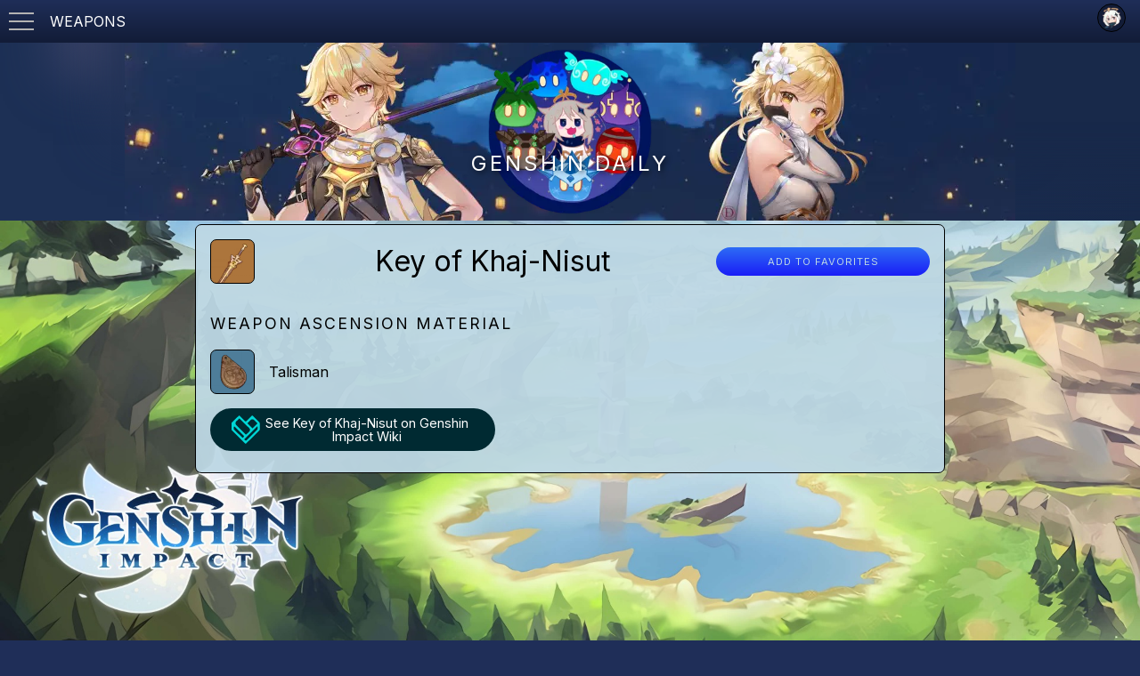

--- FILE ---
content_type: text/html; charset=utf-8
request_url: https://www.genshindaily.com/Weapon/KeyofKhajNisut
body_size: 8017
content:
<!DOCTYPE html><html id="app" lang="en" class="h-full"><head><meta charSet="utf-8"/><meta name="viewport" content="width=device-width, initial-scale=1"/><link rel="preload" as="image" imageSrcSet="/_next/image?url=%2F_next%2Fstatic%2Fmedia%2Fgenshin_daily_banner.218c6064.png&amp;w=1080&amp;q=75 1x, /_next/image?url=%2F_next%2Fstatic%2Fmedia%2Fgenshin_daily_banner.218c6064.png&amp;w=2048&amp;q=75 2x" fetchPriority="high"/><link rel="stylesheet" href="/_next/static/css/b374c9a85f87c7ef.css" data-precedence="next"/><link rel="stylesheet" href="/_next/static/css/a3555294e4c8be73.css" data-precedence="next"/><link rel="stylesheet" href="/_next/static/css/41040a1eed2a0da3.css" data-precedence="next"/><link rel="stylesheet" href="/_next/static/css/27814cc1603060c5.css" data-precedence="next"/><link rel="preload" as="script" fetchPriority="low" href="/_next/static/chunks/webpack-8fad34f1253f13e4.js"/><script src="/_next/static/chunks/fd9d1056-616c3ad297c17ef6.js" async=""></script><script src="/_next/static/chunks/582-c208e556b687ee0e.js" async=""></script><script src="/_next/static/chunks/main-app-712a0d0095a59705.js" async=""></script><script src="/_next/static/chunks/cd57addb-1d4be9b154e61e8e.js" async=""></script><script src="/_next/static/chunks/640-5a366014558d192a.js" async=""></script><script src="/_next/static/chunks/2-0c62f2aef923ea86.js" async=""></script><script src="/_next/static/chunks/681-369fb97ecb329087.js" async=""></script><script src="/_next/static/chunks/app/layout-763f212878f1cb4f.js" async=""></script><script src="/_next/static/chunks/408-1fc542e4dabf3be1.js" async=""></script><script src="/_next/static/chunks/app/page-e797916cafe88206.js" async=""></script><script src="/_next/static/chunks/app/Weapon/%5BweaponName%5D/page-0be369070cb8be2c.js" async=""></script><title>Key of Khaj-Nisut - Genshin Daily</title><meta name="description" content="See weapon details for Key of Khaj-Nisut from Genshin Impact"/><link rel="icon" href="/favicon.ico" type="image/x-icon" sizes="16x16"/><meta name="next-size-adjust"/><script src="/_next/static/chunks/polyfills-78c92fac7aa8fdd8.js" noModule=""></script></head><!--$--><!--/$--><body class="__className_d65c78 relative"><div class="fixed top-0 left-0 bottom-0 right-0 background_page_bg__XTTEg -z-50"></div><div><div class="bm-overlay" style="position:fixed;z-index:1000;width:100%;height:100%;background:rgba(0, 0, 0, 0.3);opacity:0;-moz-transform:translate3d(100%, 0, 0);-ms-transform:translate3d(100%, 0, 0);-o-transform:translate3d(100%, 0, 0);-webkit-transform:translate3d(100%, 0, 0);transform:translate3d(100%, 0, 0);transition:opacity 0.3s, transform 0s 0.3s"></div><div id="" class="bm-menu-wrap" style="position:fixed;right:inherit;z-index:1100;width:300px;height:100%;-moz-transform:translate3d(-100%, 0, 0);-ms-transform:translate3d(-100%, 0, 0);-o-transform:translate3d(-100%, 0, 0);-webkit-transform:translate3d(-100%, 0, 0);transform:translate3d(-100%, 0, 0);transition:all 0.3s" aria-hidden="true"><div id="bm-morph-shape" class="bm-morph-shape" style="position:absolute;width:120px;height:100%;right:0;left:inherit"><svg width="100%" height="100%" viewBox="0 0 100 800" preserveAspectRatio="none"><path d="M-1,0h101c0,0-97.833,153.603-97.833,396.167C2.167,627.579,100,800,100,800H-1V0z"></path></svg></div><div class="bm-menu" style="height:100%;box-sizing:border-box;overflow:visible;position:fixed;right:inherit;width:180px;white-space:nowrap"><nav class="bm-item-list" style="height:100%"><div class="bm-item Sidebar_option__w26Ee transition-colors" style="display:block" tabindex="-1"><a href="/">Home</a></div><div class="bm-item Sidebar_option__w26Ee transition-colors" style="display:block" tabindex="-1"><a href="/Favorites">Favorites</a></div><div class="bm-item Sidebar_option__w26Ee transition-colors" style="display:block" tabindex="-1"><a href="/Characters">Characters</a></div><div class="bm-item Sidebar_option__w26Ee transition-colors" style="display:block" tabindex="-1"><a href="/Weapons">Weapons</a></div><div class="bm-item Sidebar_option__w26Ee transition-colors" style="display:block" tabindex="-1"><a href="/TalentBooks">Talent Books</a></div><div class="bm-item Sidebar_option__w26Ee transition-colors" style="display:block" tabindex="-1"><a href="/WeaponAscensionMaterials">Weapon Ascension</a></div></nav></div><div><div class="bm-cross-button" style="position:absolute;width:24px;height:24px;right:8px;top:8px"><button type="button" id="react-burger-cross-btn" style="position:absolute;left:0;top:0;z-index:1;width:100%;height:100%;margin:0;padding:0;border:none;font-size:0;background:transparent;cursor:pointer" tabindex="-1">Close Menu</button><span style="position:absolute;top:6px;right:14px"><span class="bm-cross" style="position:absolute;width:3px;height:14px;transform:rotate(45deg)"></span><span class="bm-cross" style="position:absolute;width:3px;height:14px;transform:rotate(-45deg)"></span></span></div></div></div></div><div id="TitleBar_title_bar__wHPNf"><button id="TitleBar_hamburger_icon__hO5nP" type="button"><div class="TitleBar_hamburger_bar__CthlW"></div><div class="TitleBar_hamburger_bar__CthlW"></div><div class="TitleBar_hamburger_bar__CthlW"></div></button><div class="TitleBar_title__MTOPD">Weapons</div><div class="DelayedNotification_delayed_notification__6Wq1j TitleBar_ad_notification__r8nGa"><div class="match_parent" style="position:relative"><div class="DelayedNotification_activator__vcXbW centered"><img alt="paimon_h" loading="lazy" width="62" height="72" decoding="async" data-nimg="1" style="color:transparent" srcSet="/_next/image?url=%2F_next%2Fstatic%2Fmedia%2FUI_BtnIcon_Paimon.c2e503d5.png&amp;w=64&amp;q=75 1x, /_next/image?url=%2F_next%2Fstatic%2Fmedia%2FUI_BtnIcon_Paimon.c2e503d5.png&amp;w=128&amp;q=75 2x" src="/_next/image?url=%2F_next%2Fstatic%2Fmedia%2FUI_BtnIcon_Paimon.c2e503d5.png&amp;w=128&amp;q=75"/></div><div class="DelayedNotification_positioner__mAF4c"><div class="PaimonNotification_paimon_notification__U7WW_ horizontal_flex card"><div class="PaimonNotification_img_frame__jHaZ7"><img alt="Paimon" loading="lazy" width="668" height="896" decoding="async" data-nimg="1" style="color:transparent" srcSet="/_next/image?url=%2F_next%2Fstatic%2Fmedia%2Fpaimon_render_by_webstrika.4d57379d.png&amp;w=750&amp;q=75 1x, /_next/image?url=%2F_next%2Fstatic%2Fmedia%2Fpaimon_render_by_webstrika.4d57379d.png&amp;w=1920&amp;q=75 2x" src="/_next/image?url=%2F_next%2Fstatic%2Fmedia%2Fpaimon_render_by_webstrika.4d57379d.png&amp;w=1920&amp;q=75"/></div><div class="PaimonNotification_text_area__ti3xP"><div class="vertical_flex"><div>Hey, Traveler!</div><div>Paimon would really appreciate it if you could consider donating to the creators of this tool!</div></div><div class="PaimonNotification_paimon_responses__NlK_W"><div class="PaimonNotification_paimon_response_button__40Hb5"><a target="_blank" rel="noopener noreferrer" href="https://www.paypal.com/donate?hosted_button_id=WA5Q37YZA3FYN">Sure</a></div><div class="PaimonNotification_paimon_response_button__40Hb5">No Thanks</div></div></div></div></div></div></div></div><div id="main"><div class="w-full flex-col min-h-screen"><div class="flex-shrink-0"><div id="PageTemplate_genshin_daily_banner__AQsMV"><div class="PageTemplate_image__6RWYJ"><img alt="Welcome to Genshin Daily!" fetchPriority="high" width="1000" height="200" decoding="async" data-nimg="1" class="max-w-none" style="color:transparent" srcSet="/_next/image?url=%2F_next%2Fstatic%2Fmedia%2Fgenshin_daily_banner.218c6064.png&amp;w=1080&amp;q=75 1x, /_next/image?url=%2F_next%2Fstatic%2Fmedia%2Fgenshin_daily_banner.218c6064.png&amp;w=2048&amp;q=75 2x" src="/_next/image?url=%2F_next%2Fstatic%2Fmedia%2Fgenshin_daily_banner.218c6064.png&amp;w=2048&amp;q=75"/></div><div class="PageTemplate_site_logo__8kQNN"><img alt="Genshin Daily" loading="lazy" width="183.10000000000002" height="186.5" decoding="async" data-nimg="1" class="max-w-none" style="color:transparent" srcSet="/_next/image?url=%2F_next%2Fstatic%2Fmedia%2Fpaimon%20%26%20slimes1%20cropped.77cd617b.png&amp;w=256&amp;q=75 1x, /_next/image?url=%2F_next%2Fstatic%2Fmedia%2Fpaimon%20%26%20slimes1%20cropped.77cd617b.png&amp;w=384&amp;q=75 2x" src="/_next/image?url=%2F_next%2Fstatic%2Fmedia%2Fpaimon%20%26%20slimes1%20cropped.77cd617b.png&amp;w=384&amp;q=75"/><h1 class="PageTemplate_site_title__VGCxP">GENSHIN DAILY</h1></div></div></div><div class="flex flex-col w-full max-w-screen-lg mx-auto"><!--$--><div class="WeaponPage_weapon_page__OiSN8 vertical_flex"><div class="WeaponPage_container__AVRko card vertical_flex"><div class="WeaponPage_title_area__WVx_Y"><div class="AvatarFront_avatar_front__Ju4bm AvatarFront_rarity_5__vA9hv WeaponPage_weapon_detail_icon__SMqXH"><div class="GameIcon_game_icon__ZSItM AvatarFront_game_icon__NZS9Z"><div class="match_parent centered" data-tooltip-id="KeyofKhajNisut"><img id="img-KeyofKhajNisut" alt="Key of Khaj-Nisut" loading="lazy" width="48" height="48" decoding="async" data-nimg="1" style="color:transparent" srcSet="/_next/image?url=https%3A%2F%2Fstatic.wikia.nocookie.net%2Fgensin-impact%2Fimages%2F5%2F52%2FWeapon_Key_of_Khaj-Nisut.png%2Frevision%2Flatest%2Fscale-to-width-down%2F74%3Fcb%3D20231219232736&amp;w=48&amp;q=75 1x, /_next/image?url=https%3A%2F%2Fstatic.wikia.nocookie.net%2Fgensin-impact%2Fimages%2F5%2F52%2FWeapon_Key_of_Khaj-Nisut.png%2Frevision%2Flatest%2Fscale-to-width-down%2F74%3Fcb%3D20231219232736&amp;w=96&amp;q=75 2x" src="/_next/image?url=https%3A%2F%2Fstatic.wikia.nocookie.net%2Fgensin-impact%2Fimages%2F5%2F52%2FWeapon_Key_of_Khaj-Nisut.png%2Frevision%2Flatest%2Fscale-to-width-down%2F74%3Fcb%3D20231219232736&amp;w=96&amp;q=75"/></div></div></div><h1 class="WeaponPage_title___WOFW">Key of Khaj-Nisut</h1><div class="TrackButton_track_button__PpToT transition-all"><div></div><div>ADD TO FAVORITES</div></div></div><div id="WeaponPage_weapon_page_weapon_ascension_material_details__15872"><h2 class="card_title WeaponPage_subtitle__3tKEl">Weapon Ascension Material</h2><a href="/WeaponAscensionMaterial/Talisman"><div class="WeaponPage_hoverContainer__lDDTD underline_hover__CqRk9"><div class="WeaponPage_horizontal_center__nFC7_"><div class="GameIcon_game_icon__ZSItM"><div class="match_parent centered" data-tooltip-id="Talisman"><img id="img-Talisman" alt="Talisman" loading="lazy" width="48" height="48" decoding="async" data-nimg="1" style="color:transparent" srcSet="/_next/image?url=https%3A%2F%2Frerollcdn.com%2FGENSHIN%2FFarming%2FNEW%2FTalisman_of_the_Forest_Dew.png&amp;w=48&amp;q=75 1x, /_next/image?url=https%3A%2F%2Frerollcdn.com%2FGENSHIN%2FFarming%2FNEW%2FTalisman_of_the_Forest_Dew.png&amp;w=96&amp;q=75 2x" src="/_next/image?url=https%3A%2F%2Frerollcdn.com%2FGENSHIN%2FFarming%2FNEW%2FTalisman_of_the_Forest_Dew.png&amp;w=96&amp;q=75"/></div></div><p class="WeaponPage_weapon_ascension_material_title__0aM_7 underline_target__RmwcA">Talisman</p></div></div></a></div><a target="_blank" rel="noopener noreferrer" href="https://genshin-impact.fandom.com/wiki/Key_of_Khaj-Nisut" class="third_party_fandom_link__tt9DA horizontal_flex WeaponPage_fandom_wiki_link__7gMg3"><svg viewBox="0 0 35 35" class="third_party_fandom_link_icon__UJ6ef"><path fill="#00D6D6" fill-rule="evenodd" d="M32.003 16.524c0 .288-.115.564-.32.768L18.3 30.712c-.226.224-.454.324-.738.324q-.439-.001-.77-.325l-.943-.886a.41.41 0 0 1-.01-.59l15.45-15.46c.262-.263.716-.078.716.29v2.46zm-17.167 10.12-.766.685a.64.64 0 0 1-.872-.02L3.01 17.362c-.257-.25-.4-.593-.4-.95v-1.858c0-.67.816-1.007 1.298-.536l10.814 10.56c.188.187.505.57.505 1.033 0 .296-.068.715-.39 1.035zM5.73 7.395 9.236 3.93a.42.42 0 0 1 .592 0l11.736 11.603a3.16 3.16 0 0 1 0 4.5l-3.503 3.462a.423.423 0 0 1-.59 0L5.732 11.89a3.13 3.13 0 0 1-.937-2.25c0-.85.332-1.65.935-2.246zm13.89 1.982 3.662-3.62a3.23 3.23 0 0 1 2.737-.897c.722.098 1.378.47 1.893.978l3.708 3.667a.41.41 0 0 1 0 .585l-5.64 5.576a.42.42 0 0 1-.59 0l-5.77-5.704a.41.41 0 0 1 0-.585m14.56-.687L26.014.475a.87.87 0 0 0-1.228-.002L18.307 6.94c-.5.5-1.316.5-1.82.004l-6.48-6.4A.87.87 0 0 0 8.793.542L.447 8.67C.16 8.95 0 9.33 0 9.727v7.7c0 .392.158.77.44 1.048l16.263 16.072a.87.87 0 0 0 1.22 0l16.25-16.073c.28-.278.438-.655.438-1.048V9.73c0-.39-.153-.763-.43-1.04z"></path></svg><p class="third_party_fandom_link_text__Dp4Z_ centered">See <!-- -->Key of Khaj-Nisut<!-- --> on Genshin Impact Wiki</p></a></div></div><!--/$--></div></div><div class="mt-auto"><div class="PageTemplate_footer__lokQR"><div class="PageTemplate_position__K_5xF horizontal_flex"><div class="PageTemplate_left_column__H5Tqg"><div>Genshin Daily is NOT affiliated with NOR endorsed by Hoyoverse.</div><div class="mb-3">Genshin Daily is a fan created tool for Genshin Impact.</div><div class="underline_hover__CqRk9 underline_fit_content__I5liZ mb-2"><div class="underline_target__RmwcA underline_match_default_color__vIe2w"><a href="/Credits">Credits</a></div></div><div class="underline_hover__CqRk9 underline_fit_content__I5liZ"><a target="_blank" rel="noopener noreferrer" href="https://www.freeprivacypolicy.com/live/321eb03d-525c-4690-93fe-14f062b46906" class="underline_target__RmwcA underline_match_default_color__vIe2w">Privacy Policy</a></div><div class="PageTemplate_contact_row__UcjtO"><svg style="width:24px;height:24px" viewBox="0 0 24 24"><path d="m20 8-8 5-8-5V6l8 5 8-5m0-2H4c-1.11 0-2 .89-2 2v12a2 2 0 0 0 2 2h16a2 2 0 0 0 2-2V6a2 2 0 0 0-2-2"></path></svg><a rel="noopener noreferrer" href="mailto:support@genshindaily.com">support@genshindaily.com</a></div></div><div class="PageTemplate_right_column__fIhnt"><a target="_blank" rel="noopener noreferrer" href="https://genshin.hoyoverse.com/en" class="PageTemplate_images__M4HWW"><img alt="HOYOVERSE" loading="lazy" width="200" height="36" decoding="async" data-nimg="1" style="color:transparent" srcSet="/_next/image?url=%2F_next%2Fstatic%2Fmedia%2Fhoyoverse.2ff4eb08.png&amp;w=256&amp;q=75 1x, /_next/image?url=%2F_next%2Fstatic%2Fmedia%2Fhoyoverse.2ff4eb08.png&amp;w=640&amp;q=75 2x" src="/_next/image?url=%2F_next%2Fstatic%2Fmedia%2Fhoyoverse.2ff4eb08.png&amp;w=640&amp;q=75"/><img alt="Genshin Impact" loading="lazy" width="180" height="91" decoding="async" data-nimg="1" style="color:transparent" srcSet="/_next/image?url=%2F_next%2Fstatic%2Fmedia%2Fgenshinimpact.7cedf31c.png&amp;w=256&amp;q=75 1x, /_next/image?url=%2F_next%2Fstatic%2Fmedia%2Fgenshinimpact.7cedf31c.png&amp;w=384&amp;q=75 2x" src="/_next/image?url=%2F_next%2Fstatic%2Fmedia%2Fgenshinimpact.7cedf31c.png&amp;w=384&amp;q=75"/></a></div></div></div></div></div><script src="/_next/static/chunks/webpack-8fad34f1253f13e4.js" async=""></script><script>(self.__next_f=self.__next_f||[]).push([0]);self.__next_f.push([2,null])</script><script>self.__next_f.push([1,"1:HL[\"/_next/static/media/a34f9d1faa5f3315-s.p.woff2\",\"font\",{\"crossOrigin\":\"\",\"type\":\"font/woff2\"}]\n2:HL[\"/_next/static/css/b374c9a85f87c7ef.css\",\"style\"]\n3:HL[\"/_next/static/css/a3555294e4c8be73.css\",\"style\"]\n4:HL[\"/_next/static/css/41040a1eed2a0da3.css\",\"style\"]\n5:HL[\"/_next/static/css/27814cc1603060c5.css\",\"style\"]\n"])</script><script>self.__next_f.push([1,"6:I[5751,[],\"\"]\n9:I[9275,[],\"\"]\nb:I[1343,[],\"\"]\ne:I[6130,[],\"\"]\na:[\"weaponName\",\"KeyofKhajNisut\",\"d\"]\nf:[]\n0:[[[\"$\",\"link\",\"0\",{\"rel\":\"stylesheet\",\"href\":\"/_next/static/css/b374c9a85f87c7ef.css\",\"precedence\":\"next\",\"crossOrigin\":\"$undefined\"}],[\"$\",\"link\",\"1\",{\"rel\":\"stylesheet\",\"href\":\"/_next/static/css/a3555294e4c8be73.css\",\"precedence\":\"next\",\"crossOrigin\":\"$undefined\"}],[\"$\",\"link\",\"2\",{\"rel\":\"stylesheet\",\"href\":\"/_next/static/css/41040a1eed2a0da3.css\",\"precedence\":\"next\",\"crossOrigin\":\"$undefined\"}]],[\"$\",\"$L6\",null,{\"buildId\":\"H0Rht5zoJQT6o6yxMzA_U\",\"assetPrefix\":\"\",\"initialCanonicalUrl\":\"/Weapon/KeyofKhajNisut\",\"initialTree\":[\"\",{\"children\":[\"Weapon\",{\"children\":[[\"weaponName\",\"KeyofKhajNisut\",\"d\"],{\"children\":[\"__PAGE__\",{}]}]}]},\"$undefined\",\"$undefined\",true],\"initialSeedData\":[\"\",{\"children\":[\"Weapon\",{\"children\":[[\"weaponName\",\"KeyofKhajNisut\",\"d\"],{\"children\":[\"__PAGE__\",{},[[\"$L7\",\"$L8\"],null],null]},[\"$\",\"$L9\",null,{\"parallelRouterKey\":\"children\",\"segmentPath\":[\"children\",\"Weapon\",\"children\",\"$a\",\"children\"],\"error\":\"$undefined\",\"errorStyles\":\"$undefined\",\"errorScripts\":\"$undefined\",\"template\":[\"$\",\"$Lb\",null,{}],\"templateStyles\":\"$undefined\",\"templateScripts\":\"$undefined\",\"notFound\":\"$undefined\",\"notFoundStyles\":\"$undefined\",\"styles\":[[\"$\",\"link\",\"0\",{\"rel\":\"stylesheet\",\"href\":\"/_next/static/css/27814cc1603060c5.css\",\"precedence\":\"next\",\"crossOrigin\":\"$undefined\"}]]}],null]},[\"$\",\"$L9\",null,{\"parallelRouterKey\":\"children\",\"segmentPath\":[\"children\",\"Weapon\",\"children\"],\"error\":\"$undefined\",\"errorStyles\":\"$undefined\",\"errorScripts\":\"$undefined\",\"template\":[\"$\",\"$Lb\",null,{}],\"templateStyles\":\"$undefined\",\"templateScripts\":\"$undefined\",\"notFound\":\"$undefined\",\"notFoundStyles\":\"$undefined\",\"styles\":null}],null]},[\"$Lc\",null],[[\"$\",\"div\",null,{\"className\":\"card my-4\",\"children\":[\"$\",\"div\",null,{\"className\":\"dots_loader__NQokP mx-auto\"}]}],[[\"$\",\"link\",\"0\",{\"rel\":\"stylesheet\",\"href\":\"/_next/static/css/27814cc1603060c5.css\",\"precedence\":\"next\",\"crossOrigin\":\"$undefined\"}]],[]]],\"couldBeIntercepted\":false"])</script><script>self.__next_f.push([1,",\"initialHead\":[null,\"$Ld\"],\"globalErrorComponent\":\"$e\",\"missingSlots\":\"$Wf\"}]]\n"])</script><script>self.__next_f.push([1,"10:I[7130,[\"269\",\"static/chunks/cd57addb-1d4be9b154e61e8e.js\",\"640\",\"static/chunks/640-5a366014558d192a.js\",\"2\",\"static/chunks/2-0c62f2aef923ea86.js\",\"681\",\"static/chunks/681-369fb97ecb329087.js\",\"185\",\"static/chunks/app/layout-763f212878f1cb4f.js\"],\"default\"]\n11:I[4055,[\"269\",\"static/chunks/cd57addb-1d4be9b154e61e8e.js\",\"640\",\"static/chunks/640-5a366014558d192a.js\",\"2\",\"static/chunks/2-0c62f2aef923ea86.js\",\"681\",\"static/chunks/681-369fb97ecb329087.js\",\"185\",\"static/chunks/app/layout-763f212878f1cb4f.js\"],\"HamburgerMenuProvider\"]\n12:I[738,[\"269\",\"static/chunks/cd57addb-1d4be9b154e61e8e.js\",\"640\",\"static/chunks/640-5a366014558d192a.js\",\"2\",\"static/chunks/2-0c62f2aef923ea86.js\",\"681\",\"static/chunks/681-369fb97ecb329087.js\",\"185\",\"static/chunks/app/layout-763f212878f1cb4f.js\"],\"default\"]\n13:I[8816,[\"269\",\"static/chunks/cd57addb-1d4be9b154e61e8e.js\",\"640\",\"static/chunks/640-5a366014558d192a.js\",\"2\",\"static/chunks/2-0c62f2aef923ea86.js\",\"681\",\"static/chunks/681-369fb97ecb329087.js\",\"185\",\"static/chunks/app/layout-763f212878f1cb4f.js\"],\"default\"]\n14:I[8173,[\"640\",\"static/chunks/640-5a366014558d192a.js\",\"408\",\"static/chunks/408-1fc542e4dabf3be1.js\",\"931\",\"static/chunks/app/page-e797916cafe88206.js\"],\"Image\"]\n"])</script><script>self.__next_f.push([1,"c:[\"$\",\"html\",null,{\"id\":\"app\",\"lang\":\"en\",\"className\":\"h-full\",\"children\":[\"$\",\"$L10\",null,{\"children\":[\"$\",\"body\",null,{\"className\":\"__className_d65c78 relative\",\"children\":[[\"$\",\"div\",null,{\"className\":\"fixed top-0 left-0 bottom-0 right-0 background_page_bg__XTTEg -z-50\"}],[\"$\",\"$L11\",null,{\"children\":[[\"$\",\"$L12\",null,{\"appViewId\":\"app\",\"mainViewId\":\"main\"}],[\"$\",\"$L13\",null,{}]]}],[\"$\",\"div\",null,{\"id\":\"main\",\"children\":[[\"$\",\"div\",null,{\"className\":\"w-full flex-col min-h-screen\",\"children\":[[\"$\",\"div\",null,{\"className\":\"flex-shrink-0\",\"children\":[\"$\",\"div\",null,{\"id\":\"PageTemplate_genshin_daily_banner__AQsMV\",\"children\":[[\"$\",\"div\",null,{\"className\":\"PageTemplate_image__6RWYJ\",\"children\":[\"$\",\"$L14\",null,{\"className\":\"max-w-none\",\"priority\":true,\"src\":{\"src\":\"/_next/static/media/genshin_daily_banner.218c6064.png\",\"height\":200,\"width\":1000,\"blurDataURL\":\"[data-uri]\",\"blurWidth\":8,\"blurHeight\":2},\"alt\":\"Welcome to Genshin Daily!\"}]}],[\"$\",\"div\",null,{\"className\":\"PageTemplate_site_logo__8kQNN\",\"children\":[[\"$\",\"$L14\",null,{\"className\":\"max-w-none\",\"src\":{\"src\":\"/_next/static/media/paimon \u0026 slimes1 cropped.77cd617b.png\",\"height\":1865,\"width\":1831,\"blurDataURL\":\"[data-uri]\",\"blurWidth\":8,\"blurHeight\":8},\"width\":183.10000000000002,\"height\":186.5,\"alt\":\"Genshin Daily\"}],[\"$\",\"h1\",null,{\"className\":\"PageTemplate_site_title__VGCxP\",\"children\":\"GENSHIN DAILY\"}]]}]]}]}],[\"$\",\"div\",null,{\"className\":\"flex flex-col w-full max-w-screen-lg mx-auto\",\"children\":[\"$\",\"$L9\",null,{\"parallelRouterKey\":\"children\",\"segmentPath\":[\"children\"],\"error\":\"$undefined\",\"errorStyles\":\"$undefined\",\"errorScripts\":\"$undefined\",\"template\":[\"$\",\"$Lb\",null,{}],\"templateStyles\":\"$undefined\",\"templateScripts\":\"$undefined\",\"notFound\":[[\"$\",\"title\",null,{\"children\":\"404: This page could not be found.\"}],[\"$\",\"div\",null,{\"style\":{\"fontFamily\":\"system-ui,\\\"Segoe UI\\\",Roboto,Helvetica,Arial,sans-serif,\\\"Apple Color Emoji\\\",\\\"Segoe UI Emoji\\\"\",\"height\":\"100vh\",\"textAlign\":\"center\",\"display\":\"flex\",\"flexDirection\":\"column\",\"alignItems\":\"center\",\"justifyContent\":\"center\"},\"children\":[\"$\",\"div\",null,{\"children\":[[\"$\",\"style\",null,{\"dangerouslySetInnerHTML\":{\"__html\":\"body{color:#000;background:#fff;margin:0}.next-error-h1{border-right:1px solid rgba(0,0,0,.3)}@media (prefers-color-scheme:dark){body{color:#fff;background:#000}.next-error-h1{border-right:1px solid rgba(255,255,255,.3)}}\"}}],[\"$\",\"h1\",null,{\"className\":\"next-error-h1\",\"style\":{\"display\":\"inline-block\",\"margin\":\"0 20px 0 0\",\"padding\":\"0 23px 0 0\",\"fontSize\":24,\"fontWeight\":500,\"verticalAlign\":\"top\",\"lineHeight\":\"49px\"},\"children\":\"404\"}],[\"$\",\"div\",null,{\"style\":{\"display\":\"inline-block\"},\"children\":[\"$\",\"h2\",null,{\"style\":{\"fontSize\":14,\"fontWeight\":400,\"lineHeight\":\"49px\",\"margin\":0},\"children\":\"This page could not be found.\"}]}]]}]}]],\"notFoundStyles\":[],\"styles\":null}]}]]}],[\"$\",\"div\",null,{\"className\":\"mt-auto\",\"children\":\"$L15\"}]]}]]}]}]}]\n"])</script><script>self.__next_f.push([1,"16:I[231,[\"640\",\"static/chunks/640-5a366014558d192a.js\",\"408\",\"static/chunks/408-1fc542e4dabf3be1.js\",\"681\",\"static/chunks/681-369fb97ecb329087.js\",\"736\",\"static/chunks/app/Weapon/%5BweaponName%5D/page-0be369070cb8be2c.js\"],\"\"]\n17:I[4806,[\"640\",\"static/chunks/640-5a366014558d192a.js\",\"408\",\"static/chunks/408-1fc542e4dabf3be1.js\",\"681\",\"static/chunks/681-369fb97ecb329087.js\",\"736\",\"static/chunks/app/Weapon/%5BweaponName%5D/page-0be369070cb8be2c.js\"],\"default\"]\n"])</script><script>self.__next_f.push([1,"15:[\"$\",\"div\",null,{\"className\":\"PageTemplate_footer__lokQR\",\"children\":[\"$\",\"div\",null,{\"className\":\"PageTemplate_position__K_5xF horizontal_flex\",\"children\":[[\"$\",\"div\",null,{\"className\":\"PageTemplate_left_column__H5Tqg\",\"children\":[[\"$\",\"div\",null,{\"children\":\"Genshin Daily is NOT affiliated with NOR endorsed by Hoyoverse.\"}],[\"$\",\"div\",null,{\"className\":\"mb-3\",\"children\":\"Genshin Daily is a fan created tool for Genshin Impact.\"}],[\"$\",\"div\",null,{\"className\":\"underline_hover__CqRk9 underline_fit_content__I5liZ mb-2\",\"children\":[\"$\",\"div\",null,{\"className\":\"underline_target__RmwcA underline_match_default_color__vIe2w\",\"children\":[\"$\",\"$L16\",null,{\"href\":\"/Credits\",\"children\":\"Credits\"}]}]}],[\"$\",\"div\",null,{\"className\":\"underline_hover__CqRk9 underline_fit_content__I5liZ\",\"children\":[\"$\",\"$L17\",null,{\"className\":\"underline_target__RmwcA underline_match_default_color__vIe2w\",\"label\":\"Privacy Policy\",\"link\":\"https://www.freeprivacypolicy.com/live/321eb03d-525c-4690-93fe-14f062b46906\",\"children\":\"Privacy Policy\"}]}],[\"$\",\"div\",null,{\"className\":\"PageTemplate_contact_row__UcjtO\",\"children\":[[\"$\",\"svg\",null,{\"style\":{\"width\":24,\"height\":24},\"viewBox\":\"0 0 24 24\",\"children\":[\"$\",\"path\",null,{\"d\":\"m20 8-8 5-8-5V6l8 5 8-5m0-2H4c-1.11 0-2 .89-2 2v12a2 2 0 0 0 2 2h16a2 2 0 0 0 2-2V6a2 2 0 0 0-2-2\"}]}],[\"$\",\"$L17\",null,{\"label\":\"Attempt email\",\"inline\":true,\"link\":\"mailto:support@genshindaily.com\",\"children\":\"support@genshindaily.com\"}]]}]]}],[\"$\",\"div\",null,{\"className\":\"PageTemplate_right_column__fIhnt\",\"children\":[\"$\",\"$L17\",null,{\"label\":\"Hoyoverse Official\",\"className\":\"PageTemplate_images__M4HWW\",\"link\":\"https://genshin.hoyoverse.com/en\",\"children\":[[\"$\",\"$L14\",null,{\"className\":\"$undefined\",\"src\":{\"src\":\"/_next/static/media/hoyoverse.2ff4eb08.png\",\"height\":116,\"width\":644,\"blurDataURL\":\"[data-uri]\",\"blurWidth\":8,\"blurHeight\":1},\"alt\":\"HOYOVERSE\",\"width\":200,\"height\":36}],[\"$\",\"$L14\",null,{\"className\":\"$undefined\",\"src\":{\"src\":\"/_next/static/media/genshinimpact.7cedf31c.png\",\"height\":91,\"width\":180,\"blurDataURL\":\"[data-uri]\",\"blurWidth\":8,\"blurHeight\":4},\"alt\":\"Genshin Impact\"}]]}]}]]}]}]\n"])</script><script>self.__next_f.push([1,"18:I[9407,[\"640\",\"static/chunks/640-5a366014558d192a.js\",\"408\",\"static/chunks/408-1fc542e4dabf3be1.js\",\"681\",\"static/chunks/681-369fb97ecb329087.js\",\"736\",\"static/chunks/app/Weapon/%5BweaponName%5D/page-0be369070cb8be2c.js\"],\"default\"]\n19:I[7661,[\"640\",\"static/chunks/640-5a366014558d192a.js\",\"408\",\"static/chunks/408-1fc542e4dabf3be1.js\",\"681\",\"static/chunks/681-369fb97ecb329087.js\",\"736\",\"static/chunks/app/Weapon/%5BweaponName%5D/page-0be369070cb8be2c.js\"],\"StatefulTrackButton\"]\n1a:I[4857,[\"640\",\"static/chunks/640-5a366014558d192a.js\",\"408\",\"static/chunks/408-1fc542e4dabf3be1.js\",\"681\",\"static/chunks/681-369fb97ecb329087.js\",\"736\",\"static/chunks/app/Weapon/%5BweaponName%5D/page-0be369070cb8be2c.js\"],\"WeaponAscensionMaterialGameIcon\"]\n"])</script><script>self.__next_f.push([1,"8:[\"$\",\"div\",null,{\"className\":\"WeaponPage_weapon_page__OiSN8 vertical_flex\",\"children\":[\"$\",\"div\",null,{\"className\":\"WeaponPage_container__AVRko card vertical_flex\",\"children\":[[\"$\",\"div\",null,{\"className\":\"WeaponPage_title_area__WVx_Y\",\"children\":[[\"$\",\"div\",null,{\"className\":\"AvatarFront_avatar_front__Ju4bm AvatarFront_rarity_5__vA9hv WeaponPage_weapon_detail_icon__SMqXH\",\"children\":[\"$\",\"$L18\",null,{\"id\":\"KeyofKhajNisut\",\"className\":\"AvatarFront_game_icon__NZS9Z\",\"src\":\"https://static.wikia.nocookie.net/gensin-impact/images/5/52/Weapon_Key_of_Khaj-Nisut.png/revision/latest/scale-to-width-down/74?cb=20231219232736\",\"alt\":\"Key of Khaj-Nisut\",\"linkTo\":\"$undefined\",\"onLoad\":\"$undefined\",\"onError\":\"$undefined\",\"tooltip\":[\"$\",\"div\",null,{\"className\":\"uppercase text-lg font-bold tracking-widest\",\"children\":\"Key of Khaj-Nisut\"}]}]}],[\"$\",\"h1\",null,{\"className\":\"WeaponPage_title___WOFW\",\"children\":\"Key of Khaj-Nisut\"}],[\"$\",\"$L19\",null,{\"type\":\"weapon\",\"item\":\"KeyofKhajNisut\"}]]}],[\"$\",\"div\",null,{\"id\":\"WeaponPage_weapon_page_weapon_ascension_material_details__15872\",\"children\":[[\"$\",\"h2\",null,{\"className\":\"card_title WeaponPage_subtitle__3tKEl\",\"children\":\"Weapon Ascension Material\"}],[\"$\",\"$L16\",null,{\"href\":\"/WeaponAscensionMaterial/Talisman\",\"children\":[\"$\",\"div\",null,{\"className\":\"WeaponPage_hoverContainer__lDDTD underline_hover__CqRk9\",\"children\":[\"$\",\"div\",null,{\"className\":\"WeaponPage_horizontal_center__nFC7_\",\"children\":[[\"$\",\"$L1a\",null,{\"id\":\"Talisman\",\"mat\":\"Talisman\",\"displayName\":\"Talisman\",\"iconUrl\":\"$undefined\",\"dim\":false}],[\"$\",\"p\",null,{\"className\":\"WeaponPage_weapon_ascension_material_title__0aM_7 underline_target__RmwcA\",\"children\":\"Talisman\"}]]}]}]}]]}],[\"$\",\"$L17\",null,{\"label\":\"Fandom Wiki for Key of Khaj-Nisut\",\"className\":\"third_party_fandom_link__tt9DA horizontal_flex WeaponPage_fandom_wiki_link__7gMg3\",\"link\":\"https://genshin-impact.fandom.com/wiki/Key_of_Khaj-Nisut\",\"children\":[[\"$\",\"svg\",null,{\"viewBox\":\"0 0 35 35\",\"className\":\"third_party_fandom_link_icon__UJ6ef\",\"children\":[\"$\",\"path\",null,{\"fill\":\"#00D6D6\",\"fillRule\":\"evenodd\",\"d\":\"M32.003 16.524c0 .288-.115.564-.32.768L18.3 30.712c-.226.224-.454.324-.738.324q-.439-.001-.77-.325l-.943-.886a.41.41 0 0 1-.01-.59l15.45-15.46c.262-.263.716-.078.716.29v2.46zm-17.167 10.12-.766.685a.64.64 0 0 1-.872-.02L3.01 17.362c-.257-.25-.4-.593-.4-.95v-1.858c0-.67.816-1.007 1.298-.536l10.814 10.56c.188.187.505.57.505 1.033 0 .296-.068.715-.39 1.035zM5.73 7.395 9.236 3.93a.42.42 0 0 1 .592 0l11.736 11.603a3.16 3.16 0 0 1 0 4.5l-3.503 3.462a.423.423 0 0 1-.59 0L5.732 11.89a3.13 3.13 0 0 1-.937-2.25c0-.85.332-1.65.935-2.246zm13.89 1.982 3.662-3.62a3.23 3.23 0 0 1 2.737-.897c.722.098 1.378.47 1.893.978l3.708 3.667a.41.41 0 0 1 0 .585l-5.64 5.576a.42.42 0 0 1-.59 0l-5.77-5.704a.41.41 0 0 1 0-.585m14.56-.687L26.014.475a.87.87 0 0 0-1.228-.002L18.307 6.94c-.5.5-1.316.5-1.82.004l-6.48-6.4A.87.87 0 0 0 8.793.542L.447 8.67C.16 8.95 0 9.33 0 9.727v7.7c0 .392.158.77.44 1.048l16.263 16.072a.87.87 0 0 0 1.22 0l16.25-16.073c.28-.278.438-.655.438-1.048V9.73c0-.39-.153-.763-.43-1.04z\"}]}],[\"$\",\"p\",null,{\"className\":\"third_party_fandom_link_text__Dp4Z_ centered\",\"children\":[\"See \",\"Key of Khaj-Nisut\",\" on Genshin Impact Wiki\"]}]]}]]}]}]\n"])</script><script>self.__next_f.push([1,"d:[[\"$\",\"meta\",\"0\",{\"name\":\"viewport\",\"content\":\"width=device-width, initial-scale=1\"}],[\"$\",\"meta\",\"1\",{\"charSet\":\"utf-8\"}],[\"$\",\"title\",\"2\",{\"children\":\"Key of Khaj-Nisut - Genshin Daily\"}],[\"$\",\"meta\",\"3\",{\"name\":\"description\",\"content\":\"See weapon details for Key of Khaj-Nisut from Genshin Impact\"}],[\"$\",\"link\",\"4\",{\"rel\":\"icon\",\"href\":\"/favicon.ico\",\"type\":\"image/x-icon\",\"sizes\":\"16x16\"}],[\"$\",\"meta\",\"5\",{\"name\":\"next-size-adjust\"}]]\n7:null\n"])</script></body></html>

--- FILE ---
content_type: text/css; charset=utf-8
request_url: https://www.genshindaily.com/_next/static/css/b374c9a85f87c7ef.css
body_size: 5718
content:
.Sidebar_option__w26Ee{text-transform:uppercase;padding-bottom:.5em}.Sidebar_option__w26Ee:hover{color:var(--accentColor)}.Sidebar_option__w26Ee:last-child{padding-bottom:0}#TitleBar_title_bar__wHPNf{width:100%;min-height:2em;background:var(--darkGradientBackground);position:sticky;top:0;left:0;right:0;min-height:2rem;display:flex;align-items:center;z-index:50}#TitleBar_title_bar__wHPNf .TitleBar_title__MTOPD{margin-left:.5em;text-transform:uppercase}#TitleBar_title_bar__wHPNf #TitleBar_hamburger_icon__hO5nP{height:48px;width:48px;display:flex;flex-flow:column nowrap;justify-content:space-between;background:none;padding:14px 10px;border:none;cursor:pointer}#TitleBar_title_bar__wHPNf #TitleBar_hamburger_icon__hO5nP .TitleBar_hamburger_bar__CthlW{width:100%;height:2px;background-color:#b3b3b3}#TitleBar_title_bar__wHPNf .TitleBar_ad_notification__r8nGa{position:absolute;top:0;left:0;display:flex;width:100%}#TitleBar_title_bar__wHPNf .TitleBar_ad_notification__r8nGa>div{display:flex;justify-content:flex-end}.PaimonNotification_paimon_notification__U7WW_{border-radius:16px;color:#000;padding:8px;border:1px solid #000}.PaimonNotification_paimon_notification__U7WW_ .PaimonNotification_img_frame__jHaZ7{flex-shrink:1;max-width:96px;max-height:96px;overflow:hidden}.PaimonNotification_paimon_notification__U7WW_ img{max-height:250%;transform:translateX(-40%)}.PaimonNotification_paimon_notification__U7WW_ .PaimonNotification_text_area__ti3xP{flex:1;display:flex;flex-flow:column nowrap;justify-content:space-between;margin-left:8px}.PaimonNotification_paimon_notification__U7WW_ .PaimonNotification_paimon_responses__NlK_W{align-self:flex-end;display:flex;flex-flow:column nowrap;margin-top:4px}@media screen and (min-width:363px){.PaimonNotification_paimon_notification__U7WW_ .PaimonNotification_paimon_responses__NlK_W{flex-flow:row-reverse nowrap}}.PaimonNotification_paimon_notification__U7WW_ .PaimonNotification_paimon_response_button__40Hb5{border-radius:7px;border:1px solid #000;background:#e45b00;color:#fff;padding:8px;margin-top:4px;white-space:nowrap;cursor:pointer}.PaimonNotification_paimon_notification__U7WW_ .PaimonNotification_paimon_response_button__40Hb5:hover{border-color:var(--accentColor)}.PaimonNotification_paimon_notification__U7WW_ .PaimonNotification_paimon_response_button__40Hb5.PaimonNotification_disabled__3oS__{cursor:auto;pointer-events:none}@media screen and (min-width:363px){.PaimonNotification_paimon_notification__U7WW_ .PaimonNotification_paimon_response_button__40Hb5{margin-left:4px}}.DelayedNotification_delayed_notification__6Wq1j{overflow:hidden;pointer-events:none}.DelayedNotification_delayed_notification__6Wq1j .DelayedNotification_positioner__mAF4c{transition:all .5s ease-in-out;transform:translateX(120%);padding:4px;z-index:10;overflow-x:auto}.DelayedNotification_delayed_notification__6Wq1j .DelayedNotification_positioner__mAF4c.DelayedNotification_notify__DOY9b{pointer-events:auto;transform:translateX(0)}.DelayedNotification_delayed_notification__6Wq1j .DelayedNotification_activator__vcXbW{position:absolute;top:4px;right:16px;border-radius:50%;border:1px solid #000;background:#121c37;cursor:pointer;width:2rem;height:2rem;padding:4px;box-sizing:border-box;pointer-events:auto}.DelayedNotification_delayed_notification__6Wq1j .DelayedNotification_activator__vcXbW img{max-width:1.5rem;max-height:1.5rem}.DelayedNotification_delayed_notification__6Wq1j .DelayedNotification_activator__vcXbW:hover{box-shadow:1px 1px 25px -5px #fff}
/*
! tailwindcss v3.4.9 | MIT License | https://tailwindcss.com
*/*,:after,:before{box-sizing:border-box;border:0 solid #e5e7eb}:after,:before{--tw-content:""}:host,html{line-height:1.5;-webkit-text-size-adjust:100%;-moz-tab-size:4;tab-size:4;font-family:ui-sans-serif,system-ui,sans-serif,Apple Color Emoji,Segoe UI Emoji,Segoe UI Symbol,Noto Color Emoji;font-feature-settings:normal;font-variation-settings:normal;-webkit-tap-highlight-color:transparent}body{margin:0;line-height:inherit}hr{height:0;color:inherit;border-top-width:1px}abbr:where([title]){text-decoration:underline dotted}h1,h2,h3,h4,h5,h6{font-size:inherit;font-weight:inherit}a{text-decoration:inherit}b,strong{font-weight:bolder}code,kbd,pre,samp{font-family:ui-monospace,SFMono-Regular,Menlo,Monaco,Consolas,Liberation Mono,Courier New,monospace;font-feature-settings:normal;font-variation-settings:normal;font-size:1em}small{font-size:80%}sub,sup{font-size:75%;line-height:0;position:relative;vertical-align:baseline}sub{bottom:-.25em}sup{top:-.5em}table{text-indent:0;border-color:inherit;border-collapse:collapse}button,input,optgroup,select,textarea{font-family:inherit;font-feature-settings:inherit;font-variation-settings:inherit;font-size:100%;font-weight:inherit;line-height:inherit;letter-spacing:inherit;color:inherit;margin:0;padding:0}button,select{text-transform:none}button,input:where([type=button]),input:where([type=reset]),input:where([type=submit]){-webkit-appearance:button;background-color:transparent;background-image:none}:-moz-focusring{outline:auto}:-moz-ui-invalid{box-shadow:none}progress{vertical-align:baseline}::-webkit-inner-spin-button,::-webkit-outer-spin-button{height:auto}[type=search]{-webkit-appearance:textfield;outline-offset:-2px}::-webkit-search-decoration{-webkit-appearance:none}::-webkit-file-upload-button{-webkit-appearance:button;font:inherit}summary{display:list-item}blockquote,dd,dl,figure,h1,h2,h3,h4,h5,h6,hr,p,pre{margin:0}fieldset{margin:0}fieldset,legend{padding:0}menu,ol,ul{list-style:none;margin:0;padding:0}dialog{padding:0}textarea{resize:vertical}input::placeholder,textarea::placeholder{opacity:1;color:#9ca3af}[role=button],button{cursor:pointer}:disabled{cursor:default}audio,canvas,embed,iframe,img,object,svg,video{display:block;vertical-align:middle}img,video{max-width:100%;height:auto}[hidden]{display:none}*,:after,:before{--tw-border-spacing-x:0;--tw-border-spacing-y:0;--tw-translate-x:0;--tw-translate-y:0;--tw-rotate:0;--tw-skew-x:0;--tw-skew-y:0;--tw-scale-x:1;--tw-scale-y:1;--tw-pan-x: ;--tw-pan-y: ;--tw-pinch-zoom: ;--tw-scroll-snap-strictness:proximity;--tw-gradient-from-position: ;--tw-gradient-via-position: ;--tw-gradient-to-position: ;--tw-ordinal: ;--tw-slashed-zero: ;--tw-numeric-figure: ;--tw-numeric-spacing: ;--tw-numeric-fraction: ;--tw-ring-inset: ;--tw-ring-offset-width:0px;--tw-ring-offset-color:#fff;--tw-ring-color:rgba(59,130,246,.5);--tw-ring-offset-shadow:0 0 #0000;--tw-ring-shadow:0 0 #0000;--tw-shadow:0 0 #0000;--tw-shadow-colored:0 0 #0000;--tw-blur: ;--tw-brightness: ;--tw-contrast: ;--tw-grayscale: ;--tw-hue-rotate: ;--tw-invert: ;--tw-saturate: ;--tw-sepia: ;--tw-drop-shadow: ;--tw-backdrop-blur: ;--tw-backdrop-brightness: ;--tw-backdrop-contrast: ;--tw-backdrop-grayscale: ;--tw-backdrop-hue-rotate: ;--tw-backdrop-invert: ;--tw-backdrop-opacity: ;--tw-backdrop-saturate: ;--tw-backdrop-sepia: ;--tw-contain-size: ;--tw-contain-layout: ;--tw-contain-paint: ;--tw-contain-style: }::backdrop{--tw-border-spacing-x:0;--tw-border-spacing-y:0;--tw-translate-x:0;--tw-translate-y:0;--tw-rotate:0;--tw-skew-x:0;--tw-skew-y:0;--tw-scale-x:1;--tw-scale-y:1;--tw-pan-x: ;--tw-pan-y: ;--tw-pinch-zoom: ;--tw-scroll-snap-strictness:proximity;--tw-gradient-from-position: ;--tw-gradient-via-position: ;--tw-gradient-to-position: ;--tw-ordinal: ;--tw-slashed-zero: ;--tw-numeric-figure: ;--tw-numeric-spacing: ;--tw-numeric-fraction: ;--tw-ring-inset: ;--tw-ring-offset-width:0px;--tw-ring-offset-color:#fff;--tw-ring-color:rgba(59,130,246,.5);--tw-ring-offset-shadow:0 0 #0000;--tw-ring-shadow:0 0 #0000;--tw-shadow:0 0 #0000;--tw-shadow-colored:0 0 #0000;--tw-blur: ;--tw-brightness: ;--tw-contrast: ;--tw-grayscale: ;--tw-hue-rotate: ;--tw-invert: ;--tw-saturate: ;--tw-sepia: ;--tw-drop-shadow: ;--tw-backdrop-blur: ;--tw-backdrop-brightness: ;--tw-backdrop-contrast: ;--tw-backdrop-grayscale: ;--tw-backdrop-hue-rotate: ;--tw-backdrop-invert: ;--tw-backdrop-opacity: ;--tw-backdrop-saturate: ;--tw-backdrop-sepia: ;--tw-contain-size: ;--tw-contain-layout: ;--tw-contain-paint: ;--tw-contain-style: }.container{width:100%}@media (min-width:640px){.container{max-width:640px}}@media (min-width:768px){.container{max-width:768px}}@media (min-width:1024px){.container{max-width:1024px}}@media (min-width:1280px){.container{max-width:1280px}}@media (min-width:1536px){.container{max-width:1536px}}.sr-only{position:absolute;width:1px;height:1px;padding:0;margin:-1px;overflow:hidden;clip:rect(0,0,0,0);white-space:nowrap;border-width:0}.static{position:static}.fixed{position:fixed}.absolute{position:absolute}.relative{position:relative}.bottom-0{bottom:0}.left-0{left:0}.right-0{right:0}.top-0{top:0}.-z-50{z-index:-50}.z-10{z-index:10}.mx-4{margin-left:1rem;margin-right:1rem}.mx-auto{margin-left:auto;margin-right:auto}.my-2{margin-top:.5rem;margin-bottom:.5rem}.my-4{margin-top:1rem;margin-bottom:1rem}.mb-2{margin-bottom:.5rem}.mb-2\.5{margin-bottom:.625rem}.mb-3{margin-bottom:.75rem}.mb-4{margin-bottom:1rem}.ml-auto{margin-left:auto}.mr-1{margin-right:.25rem}.mr-2{margin-right:.5rem}.mt-4{margin-top:1rem}.mt-auto{margin-top:auto}.inline{display:inline}.flex{display:flex}.grid{display:grid}.hidden{display:none}.size-12{width:3rem;height:3rem}.h-2{height:.5rem}.h-2\.5{height:.625rem}.h-dvh{height:100dvh}.h-full{height:100%}.min-h-screen{min-height:100vh}.w-0{width:0}.w-48{width:12rem}.w-\[13ch\]{width:13ch}.w-\[30ch\]{width:30ch}.w-fit{width:fit-content}.w-full{width:100%}.max-w-\[360px\]{max-width:360px}.max-w-\[440px\]{max-width:440px}.max-w-\[460px\]{max-width:460px}.max-w-\[480px\]{max-width:480px}.max-w-none{max-width:none}.max-w-screen-lg{max-width:1024px}.flex-1{flex:1 1 0%}.flex-shrink-0{flex-shrink:0}.rotate-90{--tw-rotate:90deg;transform:translate(var(--tw-translate-x),var(--tw-translate-y)) rotate(var(--tw-rotate)) skewX(var(--tw-skew-x)) skewY(var(--tw-skew-y)) scaleX(var(--tw-scale-x)) scaleY(var(--tw-scale-y))}@keyframes pulse{50%{opacity:.5}}.animate-pulse{animation:pulse 2s cubic-bezier(.4,0,.6,1) infinite}.cursor-pointer{cursor:pointer}.flex-row{flex-direction:row}.flex-col{flex-direction:column}.flex-wrap{flex-wrap:wrap}.items-center{align-items:center}.justify-center{justify-content:center}.gap-1{gap:.25rem}.gap-2{gap:.5rem}.gap-4{gap:1rem}.space-y-8>:not([hidden])~:not([hidden]){--tw-space-y-reverse:0;margin-top:calc(2rem * calc(1 - var(--tw-space-y-reverse)));margin-bottom:calc(2rem * var(--tw-space-y-reverse))}.overflow-auto{overflow:auto}.overflow-x-auto{overflow-x:auto}.rounded{border-radius:.25rem}.rounded-full{border-radius:9999px}.rounded-lg{border-radius:.5rem}.border-t{border-top-width:1px}.border-\[\#222\]{--tw-border-opacity:1;border-color:rgb(34 34 34/var(--tw-border-opacity))}.\!bg-\[var\(--accentColorTransparent\)\]{background-color:var(--accentColorTransparent)!important}.bg-gray-200{--tw-bg-opacity:1;background-color:rgb(229 231 235/var(--tw-bg-opacity))}.bg-gray-300{--tw-bg-opacity:1;background-color:rgb(209 213 219/var(--tw-bg-opacity))}.bg-slate-100{--tw-bg-opacity:1;background-color:rgb(241 245 249/var(--tw-bg-opacity))}.p-2{padding:.5rem}.px-4{padding-left:1rem;padding-right:1rem}.text-2xl{font-size:1.5rem;line-height:2rem}.text-lg{font-size:1.125rem;line-height:1.75rem}.text-sm{font-size:.875rem;line-height:1.25rem}.text-xs{font-size:.75rem;line-height:1rem}.font-bold{font-weight:700}.uppercase{text-transform:uppercase}.lowercase{text-transform:lowercase}.tracking-wider{letter-spacing:.05em}.tracking-widest{letter-spacing:.1em}.text-gray-200{--tw-text-opacity:1;color:rgb(229 231 235/var(--tw-text-opacity))}.underline{text-decoration-line:underline}.opacity-0{opacity:0}.opacity-100{opacity:1}.filter{filter:var(--tw-blur) var(--tw-brightness) var(--tw-contrast) var(--tw-grayscale) var(--tw-hue-rotate) var(--tw-invert) var(--tw-saturate) var(--tw-sepia) var(--tw-drop-shadow)}.transition-all{transition-property:all;transition-timing-function:cubic-bezier(.4,0,.2,1);transition-duration:.15s}.transition-colors{transition-property:color,background-color,border-color,text-decoration-color,fill,stroke;transition-timing-function:cubic-bezier(.4,0,.2,1);transition-duration:.15s}.duration-700{transition-duration:.7s}:root{--defaultColor:#fff;--defaultContrastColor:#000;--buttonBackground:linear-gradient(#2d6cf5,#1a1df7);--buttonSelectedBackground:linear-gradient(#73c6f7,#1b99e2);--buttonSelectedColor:#1039aa;--cardBackground:#bdd7e4;--cardBackgroundTransparent:rgba(189,215,228,.95);--accentColor:#e7f2ad;--accentColorTransparent:hsla(70,73%,81%,.95);--darkBackground:#121c37;--darkGradientBackground:linear-gradient(#1f2e58,#121c37);--brite:#bdd7e4;--tooltipBackground:#fff;--gameIconBackground:#4e7d99;--gameIconNotTrackedBackground:#283944;--tooltipBackground:#e8fffc;--rarityColor1:#797a7e;--rarityColor2:#558973;--rarityColor3:#557f9f;--rarityColor4:#8969b0;--rarityColor5:#ac753c;--rarityColorDimmed1:#525458;--rarityColorDimmed2:#335346;--rarityColorDimmed3:#334c5f;--rarityColorDimmed4:#4a385f;--rarityColorDimmed5:#52381b;--colorAnemo:#0aca8a;--colorAnemo:#32d7a0;--colorBackgroundAnemo:#45ffd74f;--colorCardBackgroundAnemo:#45ffd7f2;--colorCryo:#11c1ce;--colorCryo:#80ffff;--colorBackgroundCryo:#80ffff4f;--colorCardBackgroundCryo:#80fffff2;--colorElectro:#b31ae2;--colorElectro:#cc80ff;--colorBackgroundElectro:#ffabff4f;--colorCardBackgroundElectro:#ffabfff2;--colorGeo:#e4a803;--colorGeo:#ffac00;--colorBackgroundGeo:#ffe5044f;--colorCardBackgroundGeo:#ffe504f2;--colorHydro:#0657cf;--colorHydro:#00c0ff;--colorBackgroundHydro:#04feff4f;--colorCardBackgroundHydro:#04fefff2;--colorPyro:#e7390d;--colorPyro:#ff6640;--colorBackgroundPyro:#ff88574f;--colorCardBackgroundPyro:#ff8857f2;--colorDendro:#b8f81c;--colorBackgroundDendro:#b8f81c4f;--colorCardBackgroundDendro:#b8f81cf2;--baseBgColor:#1f2e58;background:var(--baseBgColor)}body,html{padding:0;margin:0;font-family:-apple-system,BlinkMacSystemFont,Segoe UI,Roboto,Oxygen,Ubuntu,Cantarell,Fira Sans,Droid Sans,Helvetica Neue,sans-serif;color:var(--defaultColor)}a{color:inherit;text-decoration:none}*{box-sizing:border-box}.match_parent{width:100%;height:100%}.match_width{width:100%}.vertical_flex{display:flex;flex-flow:column nowrap}.horizontal_flex{display:flex;flex-flow:row nowrap}.horizontal_scroll{overflow-x:auto}.centered{display:flex;justify-content:center;align-items:center}.card{color:#000;background:var(--cardBackgroundTransparent);padding:16px;border:1px solid #000;border-radius:7px}.card .card_title{font-size:1.1em;text-transform:uppercase;letter-spacing:2px}.character_appearance-enter{opacity:0;transform:scale(.8);max-width:0}.character_appearance-enter-active{transition:all 70ms ease-in 70ms}.character_appearance-enter-active,.character_appearance-exit{opacity:1;transform:scale(1);max-width:100%}.character_appearance-exit-active{opacity:0;transform:scale(.8);max-width:0;transition:all 70ms ease-in}.hover\:border-\[var\(--accentColor\)\]:hover{border-color:var(--accentColor)}.hover\:bg-\[\#1e2e5766\]:hover{background-color:#1e2e5766}@media (min-width:640px){.sm\:w-96{width:24rem}.sm\:grid-cols-2{grid-template-columns:repeat(2,minmax(0,1fr))}.sm\:flex-row{flex-direction:row}}@media (min-width:768px){.md\:flex{display:flex}.md\:grid-cols-3{grid-template-columns:repeat(3,minmax(0,1fr))}.md\:items-center{align-items:center}.md\:space-x-8>:not([hidden])~:not([hidden]){--tw-space-x-reverse:0;margin-right:calc(2rem * var(--tw-space-x-reverse));margin-left:calc(2rem * calc(1 - var(--tw-space-x-reverse)))}.md\:space-y-0>:not([hidden])~:not([hidden]){--tw-space-y-reverse:0;margin-top:calc(0px * calc(1 - var(--tw-space-y-reverse)));margin-bottom:calc(0px * var(--tw-space-y-reverse))}}@media (min-width:1024px){.lg\:grid-cols-4{grid-template-columns:repeat(4,minmax(0,1fr))}}.rtl\:space-x-reverse:where([dir=rtl],[dir=rtl] *)>:not([hidden])~:not([hidden]){--tw-space-x-reverse:1}@media (prefers-color-scheme:dark){.dark\:bg-gray-700{--tw-bg-opacity:1;background-color:rgb(55 65 81/var(--tw-bg-opacity))}.dark\:bg-slate-900{--tw-bg-opacity:1;background-color:rgb(15 23 42/var(--tw-bg-opacity))}.dark\:text-gray-600{--tw-text-opacity:1;color:rgb(75 85 99/var(--tw-text-opacity))}}*{scrollbar-width:8px;scrollbar-color:#809dad #bdd7e4;scrollbar-base-color:#bdd7e4;scrollbar-face-color:#809dad;scrollbar-3dlight-color:#809dad;scrollbar-highlight-color:#809dad;scrollbar-track-color:#bdd7e4;scrollbar-arrow-color:#809dad;scrollbar-shadow-color:#809dad;scrollbar-dark-shadow-color:#809dad}::-webkit-scrollbar{width:8px;height:8px}::-webkit-scrollbar-track{background:#bdd7e4;border-radius:100px}::-webkit-scrollbar-thumb{background:#809dad;border-radius:100px}::-webkit-scrollbar-thumb:hover{background:#5b717c}.anemo svg *{fill:var(--colorAnemo)}.anemo.card{background:var(--colorCardBackgroundAnemo)}.cryo svg *{fill:var(--colorCryo)}.cryo.selected{background:var(--colorBackgroundCryo)}.cryo.card{background:var(--colorCardBackgroundCryo)}.electro svg *{fill:var(--colorElectro)}.electro.selected{background:var(--colorBackgroundElectro)}.electro.card{background:var(--colorCardBackgroundElectro)}.geo svg *{fill:var(--colorGeo)}.geo.selected{background:var(--colorBackgroundGeo)}.geo.card{background:var(--colorCardBackgroundGeo)}.hydro svg *{fill:var(--colorHydro)}.hydro.selected{background:var(--colorBackgroundHydro)}.hydro.card{background:var(--colorCardBackgroundHydro)}.pyro svg *{fill:var(--colorPyro)}.pyro.selected{background:var(--colorBackgroundPyro)}.pyro.card{background:var(--colorCardBackgroundPyro)}.dendro svg *{fill:var(--colorDendro)}.dendro.selected{background:var(--colorBackgroundDendro)}.dendro.card{background:var(--colorCardBackgroundDendro)}.responsive_column_grid{display:flex;flex-flow:column nowrap;display:grid;overflow-x:auto;grid-template-columns:auto}@media screen and (min-width:500px){.responsive_column_grid{grid-template-columns:50% 50%}}@media screen and (min-width:800px){.responsive_column_grid{grid-template-columns:33% 33% 33%}}@media screen and (min-width:1200px){.responsive_column_grid{grid-template-columns:25% 25% 25% 25%}}@media screen and (min-width:1600px){.responsive_column_grid{grid-template-columns:20% 20% 20% 20% 20%}}@media screen and (min-width:1900px){.responsive_column_grid{grid-template-columns:16% 16% 16% 16% 16% 16%}}.bm-burger-button{position:fixed;width:36px;height:30px;left:36px;top:36px}.bm-burger-bars{background:#373a47}.bm-burger-bars-hover{background:#a90000}.bm-cross-button{height:24px;width:24px}.bm-cross{background:#bdc3c7}.bm-menu-wrap{position:fixed;height:100%}.bm-menu{background:#373a47;background:linear-gradient(270deg,#1f2e58,#121c37);padding:2.5em 1.5em 0;font-size:1.15em}.bm-morph-shape{fill:#373a47;fill:#1f2e58}.bm-item-list{color:#b8b7ad;padding:.8em;width:200%;overflow:auto}.bm-item{display:inline-block}.bm-overlay{background:rgba(0,0,0,.3)}.background_page_bg__XTTEg{background:url(/_next/static/media/genshin_03_4K.a1c629b6.jpg);background-size:cover;background-repeat:no-repeat;background-position:0 100%}@media (max-height:640px),screen and (max-width:360px){.background_page_bg__XTTEg{background:url(/_next/static/media/genshin_03_360p.c7181c92.jpg);background-size:cover;background-repeat:no-repeat;background-position:0 100%}}@media (max-height:853px),screen and (max-width:480px){.background_page_bg__XTTEg{background:url(/_next/static/media/genshin_03_480p.c0b5426d.jpg);background-size:cover;background-repeat:no-repeat;background-position:0 100%}}@media (max-height:1280px),screen and (max-width:720px){.background_page_bg__XTTEg{background:url(/_next/static/media/genshin_03_720p.6ae23cfe.jpg);background-size:cover;background-repeat:no-repeat;background-position:0 100%}}@media (max-height:1920px),screen and (max-width:1080px){.background_page_bg__XTTEg{background:url(/_next/static/media/genshin_03_1080p.b8ca04c1.jpg);background-size:cover;background-repeat:no-repeat;background-position:0 100%}}#PageTemplate_app_contents__Z_oSg{flex:1;overflow:auto;position:relative}#PageTemplate_genshin_daily_banner__AQsMV{display:flex;align-items:center;justify-content:center;box-sizing:border-box;height:200px;overflow:hidden;position:relative;background:linear-gradient(90deg,#1d3055 50%,#18294a)}#PageTemplate_genshin_daily_banner__AQsMV .PageTemplate_image__6RWYJ{position:absolute;top:0;box-shadow:150px -140px 50px 90px #18294a,-10px -100px 50px 10px #243458,-40px -200px 50px 40px #394266}#PageTemplate_genshin_daily_banner__AQsMV .PageTemplate_site_logo__8kQNN{z-index:0;position:relative;display:flex;justify-content:center}#PageTemplate_genshin_daily_banner__AQsMV .PageTemplate_site_title__VGCxP{border-radius:1000px;font-size:1.5rem;letter-spacing:3px;position:absolute;white-space:pre;bottom:39px;text-shadow:rgba(0,0,0,.8) 2px 2px 6px}.PageTemplate_ad_container__LEgHH{min-height:70px;width:100%;position:relative;overflow:hidden}#PageTemplate_main_view__Xxrol{width:100%;height:fit-content;min-height:calc(100% - 200px);display:flex;flex-flow:column nowrap}.PageTemplate_footer__lokQR{background:#242425;border-top:2px solid dimgray;background:linear-gradient(#3f3f3f 0 4px,#2e2e2e,#242424 16px);padding:16px;font-size:.8rem;overflow:auto}.PageTemplate_footer__lokQR svg *{fill:var(--defaultColor)}.PageTemplate_footer__lokQR .PageTemplate_credit_link__zTfU5{text-decoration:underline}.PageTemplate_footer__lokQR .PageTemplate_position__K_5xF{justify-content:space-between;width:100%}.PageTemplate_footer__lokQR .PageTemplate_left_column__H5Tqg{overflow:auto;display:flex;flex-flow:column nowrap;justify-content:center;z-index:1}.PageTemplate_footer__lokQR .PageTemplate_right_column__fIhnt{width:40%;display:flex;flex-flow:column nowrap}.PageTemplate_footer__lokQR .PageTemplate_right_column__fIhnt>.PageTemplate_images__M4HWW{display:flex;flex-flow:row wrap;align-items:center;justify-content:center}.PageTemplate_footer__lokQR .PageTemplate_contact_row__UcjtO{display:flex;flex-flow:row nowrap;margin-top:8px;align-items:center}.PageTemplate_footer__lokQR .PageTemplate_contact_row__UcjtO svg{margin-right:8px}

--- FILE ---
content_type: text/css; charset=utf-8
request_url: https://www.genshindaily.com/_next/static/css/a3555294e4c8be73.css
body_size: 1241
content:
.TalentBookPage_talent_book_page___cdwW{padding:4px;box-sizing:border-box;min-height:100%;width:100%}@media screen and (min-width:1060px){.TalentBookPage_talent_book_page___cdwW{width:fit-content;align-self:center}}.TalentBookPage_talent_book_page___cdwW .TalentBookPage_container__Nilt9{border:1px solid #000;border-radius:7px;color:#000;padding:16px;width:100%;box-sizing:border-box}.TalentBookPage_talent_book_page___cdwW .TalentBookPage_title_area__p8vUk{min-height:3rem;display:flex;overflow-x:auto}.TalentBookPage_talent_book_page___cdwW .TalentBookPage_title__byAbE{font-size:2em;display:flex;align-items:center;margin-left:16px}.TalentBookPage_talent_book_page___cdwW .TalentBookPage_subtitle__IJrjp{font-size:1.1em;padding:16px 0;text-transform:uppercase;letter-spacing:2px}.TalentBookPage_talent_book_page___cdwW .TalentBookPage_character_list__4fA93{display:flex;flex-flow:column nowrap;overflow-x:auto}.TalentBookPage_talent_book_page___cdwW .TalentBookPage_character_row__fHThV{margin-bottom:8px;display:flex;align-items:center;min-width:20ch}.TalentBookPage_talent_book_page___cdwW .TalentBookPage_character_row__fHThV .TalentBookPage_character_avatar__PmdR_{margin:0 16px}.underline_hover__CqRk9:focus .underline_target__RmwcA:after,.underline_hover__CqRk9:hover .underline_target__RmwcA:after{opacity:1;transform:translateZ(0)}.underline_hover__CqRk9 .underline_target__RmwcA{display:block;position:relative;overflow:hidden}.underline_hover__CqRk9 .underline_target__RmwcA:after{content:"";position:absolute;bottom:0;left:0;width:100%;height:.07em;background-color:var(--defaultContrastColor);opacity:0;transition:opacity .3s,transform .3s;transform:translate3d(-100%,0,0)}.underline_hover__CqRk9 .underline_target__RmwcA.underline_match_default_color__vIe2w:after{background-color:var(--defaultColor)}.underline_fit_content__I5liZ{width:fit-content}.WeaponAscensionMaterialPage_weapon_ascension_material_page__ZYTY_{padding:4px;display:flex;min-height:100%;box-sizing:border-box;width:100%}@media screen and (min-width:1060px){.WeaponAscensionMaterialPage_weapon_ascension_material_page__ZYTY_{width:fit-content;align-self:center}}.WeaponAscensionMaterialPage_weapon_ascension_material_page__ZYTY_ .WeaponAscensionMaterialPage_container__ku7Ca{box-sizing:border-box;width:100%;max-width:1920px}.WeaponAscensionMaterialPage_weapon_ascension_material_page__ZYTY_ .WeaponAscensionMaterialPage_title_area__CnzPG{min-height:3rem;display:flex;align-items:center;white-space:nowrap;overflow-x:auto}.WeaponAscensionMaterialPage_weapon_ascension_material_page__ZYTY_ .WeaponAscensionMaterialPage_title__y6hTf{height:3rem;font-size:2em;margin-left:16px}.WeaponAscensionMaterialPage_weapon_ascension_material_page__ZYTY_ .WeaponAscensionMaterialPage_subtitle__ZFU_U{font-size:1.1em;padding:16px 0;text-transform:uppercase;letter-spacing:2px}.WeaponAscensionMaterialPage_weapon_ascension_material_page__ZYTY_ .WeaponAscensionMaterialPage_weapons_title__N3vUn{margin:16px 0}.WeaponAscensionMaterialPage_weapon_ascension_material_page__ZYTY_ .WeaponAscensionMaterialPage_weapon_title__i3HoS{cursor:pointer}.WeaponAscensionMaterialPage_weapon_ascension_material_page__ZYTY_ .WeaponAscensionMaterialPage_weapon_list__46nxS{display:flex;flex-flow:column nowrap;display:grid;overflow-x:auto;grid-template-columns:auto}@media screen and (min-width:500px){.WeaponAscensionMaterialPage_weapon_ascension_material_page__ZYTY_ .WeaponAscensionMaterialPage_weapon_list__46nxS{grid-template-columns:50% 50%}}@media screen and (min-width:800px){.WeaponAscensionMaterialPage_weapon_ascension_material_page__ZYTY_ .WeaponAscensionMaterialPage_weapon_list__46nxS{grid-template-columns:33% 33% 33%}}@media screen and (min-width:1200px){.WeaponAscensionMaterialPage_weapon_ascension_material_page__ZYTY_ .WeaponAscensionMaterialPage_weapon_list__46nxS{grid-template-columns:25% 25% 25% 25%}}@media screen and (min-width:1600px){.WeaponAscensionMaterialPage_weapon_ascension_material_page__ZYTY_ .WeaponAscensionMaterialPage_weapon_list__46nxS{grid-template-columns:20% 20% 20% 20% 20%}}.WeaponAscensionMaterialPage_weapon_ascension_material_page__ZYTY_ .WeaponAscensionMaterialPage_weapon_list__46nxS .WeaponAscensionMaterialPage_weapon_detail__LS0A2{display:flex;flex-flow:row nowrap;margin-bottom:8px;align-items:center;min-width:25ch}.WeaponAscensionMaterialPage_weapon_ascension_material_page__ZYTY_ .WeaponAscensionMaterialPage_weapon_list__46nxS .WeaponAscensionMaterialPage_weapon_detail__LS0A2 .WeaponAscensionMaterialPage_link__0oQH_{color:#000;text-decoration:none;width:inherit;display:flex;flex-flow:row nowrap;align-items:center}.WeaponAscensionMaterialPage_weapon_ascension_material_page__ZYTY_ .WeaponAscensionMaterialPage_weapon_list__46nxS .WeaponAscensionMaterialPage_weapon_detail__LS0A2 .WeaponAscensionMaterialPage_weapon_detail_icon__p6CuT{margin:0 16px}.WeaponAscensionMaterialPage_weapon_ascension_material_page__ZYTY_ .WeaponAscensionMaterialPage_weapon_list__46nxS .WeaponAscensionMaterialPage_weapon_detail__LS0A2 .WeaponAscensionMaterialPage_weapon_detail_icon__p6CuT img{background:none}.WeaponAscensionMaterialPage_weapon_ascension_material_page__ZYTY_ .WeaponAscensionMaterialPage_wiki_link__uxvte{margin-top:16px;margin-bottom:8px}.DomainLocationPreview_domain_location_preview__rZW5l .DomainLocationPreview_subtitle__M7UNX{font-size:1.1em;margin-bottom:0;padding-bottom:0;text-transform:uppercase;letter-spacing:2px}.DomainLocationPreview_domain_location_preview__rZW5l .DomainLocationPreview_image_container__oZtT7{overflow-x:auto}#TalentBookListPage_talent_book_list_page__qRTtX{width:100%;box-sizing:border-box;padding:4px;max-width:500px}@media screen and (min-width:500px){#TalentBookListPage_talent_book_list_page__qRTtX{align-self:center}}#TalentBookListPage_talent_book_list_page__qRTtX .TalentBookListPage_talent_book_row__l6oNL{width:100%;margin-bottom:8px;align-self:center;overflow-x:auto}#TalentBookListPage_talent_book_list_page__qRTtX .TalentBookListPage_talent_book_row__l6oNL.TalentBookListPage_expanded__7nQvA{max-width:1920px}#TalentBookListPage_talent_book_list_page__qRTtX .TalentBookListPage_collapsed_row_view__OBtqr{align-items:center;margin:16px 0}#TalentBookListPage_talent_book_list_page__qRTtX .TalentBookListPage_icon_padding___1t8C{margin:0 16px}#TalentBookListPage_talent_book_list_page__qRTtX .TalentBookListPage_character_row__tpWpf{align-items:center;margin-bottom:8px}#TalentBookListPage_talent_book_list_page__qRTtX .TalentBookListPage_character_row__tpWpf:last-of-type{margin-bottom:16px}#WeaponListPage_weapon_list_page__ddhFm{width:100%;box-sizing:border-box;padding:4px}@media screen and (min-width:500px){#WeaponListPage_weapon_list_page__ddhFm{align-items:center}}#WeaponListPage_weapon_list_page__ddhFm .WeaponListPage_weapon_type_row__g9QHc{width:100%;margin-bottom:8px;max-width:500px}#WeaponListPage_weapon_list_page__ddhFm .WeaponListPage_weapon_type_row__g9QHc.WeaponListPage_expanded__Qcdtr{max-width:1920px}#WeaponListPage_weapon_list_page__ddhFm .WeaponListPage_collapsed_row_view__5UVC6{margin:16px 8px;align-items:center;overflow-x:auto}#WeaponListPage_weapon_list_page__ddhFm .WeaponListPage_rarity_title__183wo{margin:16px 0}#WeaponListPage_weapon_list_page__ddhFm .WeaponListPage_weapon_detail__KUE3H{display:flex;flex-flow:row nowrap;margin-bottom:8px;align-items:center;min-width:25ch}#WeaponListPage_weapon_list_page__ddhFm .WeaponListPage_weapon_detail__KUE3H .WeaponListPage_link__M_o3u{color:#000;text-decoration:none;width:inherit;display:flex;flex-flow:row nowrap;align-items:center}#WeaponListPage_weapon_list_page__ddhFm .WeaponListPage_weapon_detail__KUE3H .WeaponListPage_weapon_detail_icon__x6Z3u{margin:0 16px}#WeaponListPage_weapon_list_page__ddhFm .WeaponListPage_weapon_detail__KUE3H .WeaponListPage_weapon_detail_icon__x6Z3u img{background:none}.Spoiler_spoiler___Z_Et{transition:max-height .1s ease-in-out,max-width 50ms ease-in-out;color:#000;overflow:hidden;border:1px solid #000;border-radius:7px;max-height:calc(4rem + 32px);box-sizing:border-box;padding:0 16px;cursor:pointer}.Spoiler_spoiler___Z_Et:hover{border-color:var(--accentColor)}.Spoiler_spoiler___Z_Et:hover .Spoiler_expanded_icon__JccMe{color:var(--gameIconBackground)}.Spoiler_spoiler___Z_Et.Spoiler_expanded__XoPOt{max-height:1000px;overflow:auto}.Spoiler_spoiler___Z_Et.Spoiler_expanded__XoPOt .Spoiler_expanded_icon__JccMe{transform:rotate(90deg)}.Spoiler_spoiler___Z_Et .Spoiler_title__YdcfI{text-transform:uppercase;align-items:center}

--- FILE ---
content_type: text/css; charset=utf-8
request_url: https://www.genshindaily.com/_next/static/css/27814cc1603060c5.css
body_size: 1860
content:
.CharacterPage_character_page__6jhdo{padding:4px;box-sizing:border-box;min-height:100%;width:100%;max-width:850px}@media screen and (min-width:850px){.CharacterPage_character_page__6jhdo{align-self:center;min-width:800px}}.CharacterPage_character_page__6jhdo .CharacterPage_container__dK7Tr{display:flex;padding:16px;width:100%;box-sizing:border-box;overflow-x:auto}.CharacterPage_character_page__6jhdo .CharacterPage_title_area__8sPH2{display:flex;flex-flow:row nowrap;justify-content:space-between;align-items:center;width:100%;margin-bottom:16px}.CharacterPage_character_page__6jhdo .CharacterPage_title__d8V6j{font-size:2em;display:flex;align-items:center;margin-left:16px}.CharacterPage_character_page__6jhdo .CharacterPage_fandom_link__meTa0{margin-bottom:8px}.CharacterPage_character_page__6jhdo .CharacterPage_fandom_link__meTa0:last-of-type{margin-bottom:0}.CharacterPage_character_page__6jhdo .CharacterPage_genshin_gg_link__FFtxP{margin-bottom:8px}.CharacterPage_character_page__6jhdo .CharacterPage_genshin_gg_link__FFtxP:last-of-type{margin-bottom:0}.CharacterPage_character_page__6jhdo .CharacterPage_gensh_in_fan_db_link__UzxwA{margin-bottom:8px}.CharacterPage_character_page__6jhdo .CharacterPage_gensh_in_fan_db_link__UzxwA:last-of-type{margin-bottom:0}.CharacterPage_character_page__6jhdo #CharacterPage_character_page_talent_book_details__NW2CE{margin-bottom:16px;display:flex;flex-flow:column nowrap}.CharacterPage_character_page__6jhdo #CharacterPage_character_page_talent_book_details__NW2CE .CharacterPage_subtitle__LpVaN{padding:16px 0}.CharacterPage_character_page__6jhdo #CharacterPage_character_page_talent_book_details__NW2CE .CharacterPage_hoverContainer__q5b3t{width:fit-content;cursor:pointer}.CharacterPage_character_page__6jhdo #CharacterPage_character_page_talent_book_details__NW2CE .CharacterPage_horizontal_center__s1e8O{display:flex;flex-flow:row nowrap;align-items:center}.CharacterPage_character_page__6jhdo #CharacterPage_character_page_talent_book_details__NW2CE .CharacterPage_talent_book_title__6m9Kh{margin-left:16px;width:fit-content}.dots_loader__NQokP{width:15px;aspect-ratio:1;border-radius:50%;animation:dots_l5__rGjdy 1s linear infinite alternate}@keyframes dots_l5__rGjdy{0%{box-shadow:20px 0 #000,-20px 0 rgba(0,0,0,.133);background:#000}33%{box-shadow:20px 0 #000,-20px 0 rgba(0,0,0,.133);background:rgba(0,0,0,.133)}66%{box-shadow:20px 0 rgba(0,0,0,.133),-20px 0 #000;background:rgba(0,0,0,.133)}to{box-shadow:20px 0 rgba(0,0,0,.133),-20px 0 #000;background:#000}}.GameIcon_game_icon__ZSItM{box-sizing:content-box;width:48px;height:48px;flex-shrink:0;border:1px solid #000;border-radius:7px;overflow:hidden;background:var(--gameIconBackground)}.GameIcon_game_icon__ZSItM.GameIcon_not_tracked__HpvrW{background:var(--gameIconNotTrackedBackground)}.GameIcon_game_icon__ZSItM.GameIcon_not_tracked__HpvrW img{filter:brightness(50%)}.GameIcon_game_icon__ZSItM.GameIcon_hover__wxLYt{border-color:var(--accentColor)}.GameIcon_game_icon__ZSItM .GameIcon_link__ZQ7zs{display:flex;justify-content:center;align-items:center;cursor:pointer}.GameIcon_game_icon__ZSItM img{max-width:100%;max-height:100%;pointer-events:none;border-radius:inherit}.GameIcon_game_icon__ZSItM .GameIcon_tooltip__WAQy8{pointer-events:none;background:var(--tooltipBackground);border:1px solid #000;border-radius:7px;width:15rem;opacity:0;max-height:0;height:20rem}.GameIcon_game_icon__ZSItM .GameIcon_tooltip__WAQy8.GameIcon_displayed__dKK9a{opacity:1;max-height:20rem}.GameIcon_game_icon__ZSItM .GameIcon_game_icon_tooltip__aXQzj{--rt-opacity:1;border-radius:7px!important;background:var(--tooltipBackground);z-index:30}.GameIcon_game_icon__ZSItM .GameIcon_link__ZQ7zs{width:100%;height:100%}.GameIcon_tooltip_contents__i_ITu{color:#000}.AvatarFront_avatar_front__Ju4bm{display:flex;justify-content:center;align-items:center}.AvatarFront_avatar_front__Ju4bm.AvatarFront_hide_tooltip__78Ic8{cursor:auto}.AvatarFront_avatar_front__Ju4bm .AvatarFront_game_icon__NZS9Z.AvatarFront_not_tracked__keP9l img{filter:brightness(50%)}.AvatarFront_avatar_front__Ju4bm.AvatarFront_rarity_1__Tk_S6 .AvatarFront_game_icon__NZS9Z{background:var(--rarityColor1)}.AvatarFront_avatar_front__Ju4bm.AvatarFront_rarity_1__Tk_S6 .AvatarFront_game_icon__NZS9Z.AvatarFront_not_tracked__keP9l{background:var(--rarityColorDimmed1)}.AvatarFront_avatar_front__Ju4bm.AvatarFront_rarity_2__khLiK .AvatarFront_game_icon__NZS9Z{background:var(--rarityColor2)}.AvatarFront_avatar_front__Ju4bm.AvatarFront_rarity_2__khLiK .AvatarFront_game_icon__NZS9Z.AvatarFront_not_tracked__keP9l{background:var(--rarityColorDimmed2)}.AvatarFront_avatar_front__Ju4bm.AvatarFront_rarity_3__r6Gk_ .AvatarFront_game_icon__NZS9Z{background:var(--rarityColor3)}.AvatarFront_avatar_front__Ju4bm.AvatarFront_rarity_3__r6Gk_ .AvatarFront_game_icon__NZS9Z.AvatarFront_not_tracked__keP9l{background:var(--rarityColorDimmed3)}.AvatarFront_avatar_front__Ju4bm.AvatarFront_rarity_4__Muh_P .AvatarFront_game_icon__NZS9Z{background:var(--rarityColor4)}.AvatarFront_avatar_front__Ju4bm.AvatarFront_rarity_4__Muh_P .AvatarFront_game_icon__NZS9Z.AvatarFront_not_tracked__keP9l{background:var(--rarityColorDimmed4)}.AvatarFront_avatar_front__Ju4bm.AvatarFront_rarity_5__vA9hv .AvatarFront_game_icon__NZS9Z{background:var(--rarityColor5)}.AvatarFront_avatar_front__Ju4bm.AvatarFront_rarity_5__vA9hv .AvatarFront_game_icon__NZS9Z.AvatarFront_not_tracked__keP9l{background:var(--rarityColorDimmed5)}.AvatarFront_avatar_front__Ju4bm .AvatarFront_avatar_tooltip__k7FMd.AvatarFront_character__Nw6m5{text-transform:uppercase;font-size:1.2rem;letter-spacing:2px;font-weight:700}.AvatarFront_row_game_icon__fvBPG{margin-bottom:8px}.AvatarFront_talent_book_tooltip__A5ZYB{letter-spacing:2px;text-transform:uppercase;font-weight:700;font-size:1.2rem}.Quicklinks_quicklinks__3j3QC{width:100%;display:flex;flex-flow:column nowrap}.Quicklinks_quicklinks__3j3QC .Quicklinks_title__43D7V{letter-spacing:1px;margin-bottom:8px}.Quicklinks_quicklinks__3j3QC .Quicklinks_quicklinksCollection__ZS_Z8{display:grid;grid-template-columns:50% 50%}.Quicklinks_quicklinks__3j3QC .Quicklinks_buttonContainer__iJFcT{display:flex;flex-flow:row nowrap;align-items:center;margin-bottom:8px}.Quicklinks_quicklinks__3j3QC .Quicklinks_buttonContainer__iJFcT .Quicklinks_buttonImg__qTY0T{display:flex;flex-shrink:0;align-items:center;justify-content:center}.Quicklinks_quicklinks__3j3QC .Quicklinks_buttonContainer__iJFcT .Quicklinks_buttonText__qqwfK{overflow:auto;margin:0 8px}.RegionSelect_regionSelect__1et2P{display:flex;border-radius:7px;width:fit-content;overflow:hidden}.RegionSelect_regionSelect__1et2P .RegionSelect_regionSelectButton__PgF_o{padding:8px;cursor:pointer;background:var(--buttonBackground);color:var(--brite)}.RegionSelect_region__EnUtM{font-size:.7em;padding-top:8px;padding-right:8px;margin-bottom:8px;width:fit-content}.TrackButton_track_button__PpToT{display:flex;flex-flow:row nowrap;width:30ch;letter-spacing:1px;align-items:center;justify-content:center;background:var(--buttonBackground);color:var(--brite);border-radius:1000px;padding:8px 16px;cursor:pointer;font-size:.7em}.TrackButton_track_button__PpToT.TrackButton_disabled__5iUoZ,.TrackButton_track_button__PpToT.TrackButton_tracking__7OagF{background:var(--buttonSelectedBackground);color:var(--buttonSelectedColor)}.WeaponPage_weapon_page__OiSN8{padding:4px;box-sizing:border-box;min-height:100%;max-width:850px;width:100%}@media screen and (min-width:850px){.WeaponPage_weapon_page__OiSN8{align-self:center;min-width:800px}}.WeaponPage_weapon_page__OiSN8 .WeaponPage_weapon_detail_icon__SMqXH img{background:none}.WeaponPage_weapon_page__OiSN8 .WeaponPage_fandom_wiki_link__7gMg3{margin-bottom:8px}.WeaponPage_weapon_page__OiSN8 .WeaponPage_container__AVRko{display:flex;padding:16px;width:100%;box-sizing:border-box;overflow-x:auto}.WeaponPage_weapon_page__OiSN8 .WeaponPage_title_area__WVx_Y{display:flex;flex-flow:row nowrap;justify-content:space-between;align-items:center;width:100%;margin-bottom:16px}.WeaponPage_weapon_page__OiSN8 .WeaponPage_title___WOFW{font-size:2em;display:flex;align-items:center;margin-left:16px}.WeaponPage_weapon_page__OiSN8 #WeaponPage_weapon_page_weapon_ascension_material_details__15872{margin-bottom:16px;display:flex;flex-flow:column nowrap}.WeaponPage_weapon_page__OiSN8 #WeaponPage_weapon_page_weapon_ascension_material_details__15872 .WeaponPage_subtitle__3tKEl{padding:16px 0}.WeaponPage_weapon_page__OiSN8 #WeaponPage_weapon_page_weapon_ascension_material_details__15872 .WeaponPage_hoverContainer__lDDTD{width:fit-content;cursor:pointer}.WeaponPage_weapon_page__OiSN8 #WeaponPage_weapon_page_weapon_ascension_material_details__15872 .WeaponPage_horizontal_center__nFC7_{display:flex;flex-flow:row nowrap;align-items:center}.WeaponPage_weapon_page__OiSN8 #WeaponPage_weapon_page_weapon_ascension_material_details__15872 .WeaponPage_weapon_ascension_material_title__0aM_7{margin-left:16px;width:fit-content}.third_party_fan_db_link__tkAzt,.third_party_fandom_link__tt9DA,.third_party_genshin_gg_link__uxB2G{width:20rem;min-height:3rem;padding:0 24px;align-items:center;border-radius:1000px;font-size:.9em;line-height:1.1em;color:var(--defaultColor)}.third_party_fan_db_link__tkAzt.third_party_genshin_gg_link__uxB2G,.third_party_fandom_link__tt9DA.third_party_genshin_gg_link__uxB2G,.third_party_genshin_gg_link__uxB2G.third_party_genshin_gg_link__uxB2G{background-color:#272937}.third_party_fan_db_link__tkAzt.third_party_fandom_link__tt9DA,.third_party_fandom_link__tt9DA.third_party_fandom_link__tt9DA,.third_party_genshin_gg_link__uxB2G.third_party_fandom_link__tt9DA{background-color:#002a32}.third_party_fan_db_link__tkAzt.third_party_fan_db_link__tkAzt,.third_party_fandom_link__tt9DA.third_party_fan_db_link__tkAzt,.third_party_genshin_gg_link__uxB2G.third_party_fan_db_link__tkAzt{background-color:#273c5b}.third_party_fan_db_link__tkAzt .third_party_fandom_link_icon__UJ6ef,.third_party_fan_db_link__tkAzt .third_party_gg_link_icon__Yv3D7,.third_party_fan_db_link__tkAzt .third_party_link_icon__NsWLS,.third_party_fandom_link__tt9DA .third_party_fandom_link_icon__UJ6ef,.third_party_fandom_link__tt9DA .third_party_gg_link_icon__Yv3D7,.third_party_fandom_link__tt9DA .third_party_link_icon__NsWLS,.third_party_genshin_gg_link__uxB2G .third_party_fandom_link_icon__UJ6ef,.third_party_genshin_gg_link__uxB2G .third_party_gg_link_icon__Yv3D7,.third_party_genshin_gg_link__uxB2G .third_party_link_icon__NsWLS{width:2rem;height:2rem;flex-shrink:0}.third_party_fan_db_link__tkAzt .third_party_fandom_link_text__Dp4Z_,.third_party_fan_db_link__tkAzt .third_party_gg_link_text__RprhU,.third_party_fan_db_link__tkAzt .third_party_link_text__u0f0y,.third_party_fandom_link__tt9DA .third_party_fandom_link_text__Dp4Z_,.third_party_fandom_link__tt9DA .third_party_gg_link_text__RprhU,.third_party_fandom_link__tt9DA .third_party_link_text__u0f0y,.third_party_genshin_gg_link__uxB2G .third_party_fandom_link_text__Dp4Z_,.third_party_genshin_gg_link__uxB2G .third_party_gg_link_text__RprhU,.third_party_genshin_gg_link__uxB2G .third_party_link_text__u0f0y{flex:1;display:flex;align-items:center;justify-content:center;text-align:center}

--- FILE ---
content_type: text/x-component
request_url: https://www.genshindaily.com/WeaponAscensionMaterial/Talisman?_rsc=1kju5
body_size: -156
content:
0:["H0Rht5zoJQT6o6yxMzA_U",[["children","WeaponAscensionMaterial",["WeaponAscensionMaterial",{"children":[["weaponAscensionMat","Talisman","d"],{"children":["__PAGE__",{}]}]}],null,null]]]


--- FILE ---
content_type: application/javascript; charset=utf-8
request_url: https://www.genshindaily.com/_next/static/chunks/app/layout-763f212878f1cb4f.js
body_size: 4267
content:
(self.webpackChunk_N_E=self.webpackChunk_N_E||[]).push([[185],{3036:function(e,t,n){Promise.resolve().then(n.bind(n,7130)),Promise.resolve().then(n.bind(n,4806)),Promise.resolve().then(n.bind(n,738)),Promise.resolve().then(n.bind(n,8816)),Promise.resolve().then(n.bind(n,4055)),Promise.resolve().then(n.t.bind(n,6247,23)),Promise.resolve().then(n.t.bind(n,4672,23)),Promise.resolve().then(n.t.bind(n,9497,23)),Promise.resolve().then(n.t.bind(n,5486,23)),Promise.resolve().then(n.t.bind(n,7688,23)),Promise.resolve().then(n.t.bind(n,1826,23)),Promise.resolve().then(n.t.bind(n,3593,23)),Promise.resolve().then(n.t.bind(n,3370,23)),Promise.resolve().then(n.bind(n,3475)),Promise.resolve().then(n.bind(n,1606)),Promise.resolve().then(n.bind(n,3949)),Promise.resolve().then(n.bind(n,9964)),Promise.resolve().then(n.bind(n,8301)),Promise.resolve().then(n.bind(n,1323)),Promise.resolve().then(n.bind(n,4144)),Promise.resolve().then(n.bind(n,683)),Promise.resolve().then(n.bind(n,1804)),Promise.resolve().then(n.bind(n,2093)),Promise.resolve().then(n.bind(n,759)),Promise.resolve().then(n.bind(n,4259)),Promise.resolve().then(n.bind(n,233)),Promise.resolve().then(n.bind(n,8791)),Promise.resolve().then(n.bind(n,1883)),Promise.resolve().then(n.t.bind(n,8173,23)),Promise.resolve().then(n.t.bind(n,231,23)),Promise.resolve().then(n.t.bind(n,3247,23)),Promise.resolve().then(n.t.bind(n,5674,23))},7130:function(e,t,n){"use strict";n.d(t,{default:function(){return r}});var i=n(7437),o=n(1164),a=n(7240);function r(e){return(0,i.jsxs)(i.Fragment,{children:[(0,i.jsx)(o.c,{}),(0,i.jsx)(a.c,{}),e.children]})}},4806:function(e,t,n){"use strict";n.d(t,{default:function(){return o}});var i=n(7437),o=function(e){let t=!e.inline&&"_blank"||void 0;return(0,i.jsx)("a",{target:t,rel:"noopener noreferrer",href:e.link,className:e.className,onClick:()=>{e.label},children:e.children})}},2373:function(e,t,n){"use strict";n.d(t,{Z:function(){return i.default}});var i=n(4806)},738:function(e,t,n){"use strict";n.d(t,{default:function(){return d}});var i=n(7437),o=n(5837),a=n.n(o),r=n(2265),s=n(7138),A=n(7651),c=n(4055),l=n(868);function d(e){let{isOpen:t,setIsOpen:n}=(0,r.useContext)(c.m);return(0,i.jsx)(A.elastic,{pageWrapId:e.mainViewId,outerContainerId:e.appViewId,customBurgerIcon:!1,onStateChange:e=>n(e.isOpen),isOpen:t,children:l.Q.map(e=>(0,i.jsx)("div",{className:"".concat(a().option," transition-colors"),children:(0,i.jsx)(s.default,{href:e.link,onClick:()=>n(!1),children:e.title})},e.title))})}},8816:function(e,t,n){"use strict";n.d(t,{default:function(){return C}});var i=n(7437),o=n(2265),a=n(6463),r=n(4114),s=n.n(r),A=n(6648),c=n(6800),l=n.n(c),d=n(6371),_=n.n(d),u={src:"/_next/static/media/paimon_render_by_webstrika.4d57379d.png",height:896,width:668,blurDataURL:"[data-uri]",blurWidth:6,blurHeight:8},h=function(e){let t=[],n=[];return o.Children.map(e.children,(e,o)=>{switch(e.type.displayName){case"PaimonText":t.push((0,i.jsx)("div",{children:e.props.children},o));break;case"PaimonResponse":let a=e.props;n.push((0,i.jsx)("div",{className:_().paimon_response_button,onClick:a.onClick,children:a.children},o))}}),(0,i.jsxs)("div",{className:l()(_().paimon_notification,"horizontal_flex","card",e.className),children:[(0,i.jsx)("div",{className:_().img_frame,children:(0,i.jsx)(A.default,{src:u,alt:"Paimon"})}),(0,i.jsxs)("div",{className:_().text_area,children:[(0,i.jsx)("div",{className:l()(_().paimon_dialogue,"vertical_flex"),children:t}),(0,i.jsx)("div",{className:_().paimon_responses,children:n})]})]})};class m extends o.PureComponent{render(){return this.props.children}}m.displayName="PaimonText";class p extends o.PureComponent{render(){return this.props.children}}p.displayName="PaimonResponse";var g=n(2373),f=n(1006),b=n.n(f),v={src:"/_next/static/media/UI_BtnIcon_Paimon.c2e503d5.png",height:72,width:62,blurDataURL:"[data-uri]",blurWidth:7,blurHeight:8};class P extends o.PureComponent{componentDidMount(){this.props.notified||(this.triggerTimeout=window.setTimeout(this.notify,2e3))}componentWillUnmount(){window.clearTimeout(this.triggerTimeout)}render(){let{props:e,state:t}=this;return(0,i.jsx)("div",{className:l()(b().delayed_notification,b().placeholder,e.className),children:(0,i.jsxs)("div",{className:"match_parent",style:{position:"relative"},children:[(0,i.jsx)("div",{className:l()(b().activator,"centered"),children:(0,i.jsx)(A.default,{src:v,alt:"paimon_h",onClick:()=>this.setState({notify:!0})})}),(0,i.jsx)("div",{className:l()(b().positioner,{[b().notify]:t.notify}),children:(0,i.jsxs)(h,{children:[(0,i.jsx)(m,{children:"Hey, Traveler!"}),(0,i.jsx)(m,{children:"Paimon would really appreciate it if you could consider donating to the creators of this tool!"}),(0,i.jsx)(p,{onClick:()=>{},children:(0,i.jsx)(g.Z,{label:"Attempt donate",link:"https://www.paypal.com/donate?hosted_button_id=WA5Q37YZA3FYN",children:"Sure"})}),(0,i.jsx)(p,{onClick:()=>this.setState({notify:!1}),children:"No Thanks"})]})})]})})}constructor(...e){super(...e),this.triggerTimeout=0,this.state={notify:!1},this.notify=()=>{this.setState({notify:!0}),this.props.onNotify&&this.props.onNotify()}}}var x=n(4055),T=n(868);function C(){let e=(0,a.usePathname)(),{isOpen:t,setIsOpen:n}=(0,o.useContext)(x.m);return(0,i.jsxs)("div",{id:s().title_bar,children:[(0,i.jsxs)("button",{id:s().hamburger_icon,type:"button",onClick:()=>n(!t),children:[(0,i.jsx)("div",{className:s().hamburger_bar}),(0,i.jsx)("div",{className:s().hamburger_bar}),(0,i.jsx)("div",{className:s().hamburger_bar})]}),(0,i.jsx)("div",{className:s().title,children:(0,T.Y)(e)}),(0,i.jsx)(P,{className:s().ad_notification,notified:!0})]})}},4055:function(e,t,n){"use strict";n.d(t,{HamburgerMenuProvider:function(){return r},m:function(){return a}});var i=n(7437),o=n(2265);let a=(0,o.createContext)({isOpen:!1,setIsOpen:()=>{}});function r(e){let[t,n]=(0,o.useState)(!1);return(0,i.jsx)(a.Provider,{value:{isOpen:t,setIsOpen:n},children:e.children})}},32:function(e,t,n){"use strict";n.d(t,{Z:function(){return o}});var i=n(9091);class o{}o.trackedList=()=>"/".concat(i.Z.TrackedList),o.getCharacterPage=e=>"/".concat(i.Z.Character,"/").concat(e),o.getWeaponPage=e=>"/".concat(i.Z.Weapon,"/").concat(e),o.getTalentBookPage=e=>"/".concat(i.Z.TalentBook,"/").concat(e),o.getWeaponAscensionPage=e=>"/".concat(i.Z.WeaponAscension,"/").concat(e)},9091:function(e,t){"use strict";var n,i;(i=n||(n={})).Character="Character",i.CharacterList="Characters",i.Credits="Credits",i.Weapon="Weapon",i.TalentBook="TalentBook",i.TalentBookList="TalentBooks",i.TrackedList="Favorites",i.WeaponList="Weapons",i.WeaponAscension="WeaponAscensionMaterial",i.WeaponAscensionList="WeaponAscensionMaterials",t.Z=n},868:function(e,t,n){"use strict";n.d(t,{Q:function(){return a},Y:function(){return r}});var i=n(32),o=n(9091);let a=[{title:"Home",link:"/"},{title:"Favorites",link:i.Z.trackedList()},{title:"Characters",link:"/".concat(o.Z.CharacterList),tags:["Character/"]},{title:"Weapons",link:"/".concat(o.Z.WeaponList),tags:["Weapon/"]},{title:"Talent Books",link:"/".concat(o.Z.TalentBookList),tags:["TalentBook/"]},{title:"Weapon Ascension",link:"/".concat(o.Z.WeaponAscensionList),tags:["WeaponAscension/"]}],r=e=>{var t;return(null===(t=a.find(t=>{if(t.link===e)return!0;{let n=t.tags,i=!1;return n&&n.forEach(t=>{e.includes(t)&&(i=!0)}),i}}))||void 0===t?void 0:t.title)||""}},6247:function(){},9497:function(){},7688:function(){},5486:function(){},4672:function(){},1006:function(e){e.exports={delayed_notification:"DelayedNotification_delayed_notification__6Wq1j",positioner:"DelayedNotification_positioner__mAF4c",notify:"DelayedNotification_notify__DOY9b",activator:"DelayedNotification_activator__vcXbW"}},3593:function(e){e.exports={app_contents:"PageTemplate_app_contents__Z_oSg",genshin_daily_banner:"PageTemplate_genshin_daily_banner__AQsMV",image:"PageTemplate_image__6RWYJ",site_logo:"PageTemplate_site_logo__8kQNN",site_title:"PageTemplate_site_title__VGCxP",ad_container:"PageTemplate_ad_container__LEgHH",main_view:"PageTemplate_main_view__Xxrol",footer:"PageTemplate_footer__lokQR",credit_link:"PageTemplate_credit_link__zTfU5",position:"PageTemplate_position__K_5xF",left_column:"PageTemplate_left_column__H5Tqg",right_column:"PageTemplate_right_column__fIhnt",images:"PageTemplate_images__M4HWW",contact_row:"PageTemplate_contact_row__UcjtO"}},6371:function(e){e.exports={paimon_notification:"PaimonNotification_paimon_notification__U7WW_",img_frame:"PaimonNotification_img_frame__jHaZ7",text_area:"PaimonNotification_text_area__ti3xP",paimon_responses:"PaimonNotification_paimon_responses__NlK_W",paimon_response_button:"PaimonNotification_paimon_response_button__40Hb5",disabled:"PaimonNotification_disabled__3oS__"}},5837:function(e){e.exports={option:"Sidebar_option__w26Ee"}},4114:function(e){e.exports={title_bar:"TitleBar_title_bar__wHPNf",title:"TitleBar_title__MTOPD",hamburger_icon:"TitleBar_hamburger_icon__hO5nP",hamburger_bar:"TitleBar_hamburger_bar__CthlW",ad_notification:"TitleBar_ad_notification__r8nGa"}},1826:function(e){e.exports={page_bg:"background_page_bg__XTTEg"}},3370:function(e){e.exports={hover:"underline_hover__CqRk9",target:"underline_target__RmwcA",match_default_color:"underline_match_default_color__vIe2w",fit_content:"underline_fit_content__I5liZ"}},3475:function(e,t,n){"use strict";n.r(t),t.default={src:"/_next/static/media/genshin_daily_banner.218c6064.png",height:200,width:1e3,blurDataURL:"[data-uri]",blurWidth:8,blurHeight:2}},1606:function(e,t,n){"use strict";n.r(t),t.default={src:"/_next/static/media/genshinimpact.7cedf31c.png",height:91,width:180,blurDataURL:"[data-uri]",blurWidth:8,blurHeight:4}},3949:function(e,t,n){"use strict";n.r(t),t.default={src:"/_next/static/media/hoyoverse.2ff4eb08.png",height:116,width:644,blurDataURL:"[data-uri]",blurWidth:8,blurHeight:1}},9964:function(e,t,n){"use strict";n.r(t),t.default={src:"/_next/static/media/paimon & slimes1 cropped.77cd617b.png",height:1865,width:1831,blurDataURL:"[data-uri]",blurWidth:8,blurHeight:8}}},function(e){e.O(0,[548,900,357,269,640,2,681,971,582,744],function(){return e(e.s=3036)}),_N_E=e.O()}]);

--- FILE ---
content_type: text/x-component
request_url: https://www.genshindaily.com/Characters?_rsc=1kju5
body_size: 6174
content:
3:I[9275,[],""]
4:I[1343,[],""]
0:["H0Rht5zoJQT6o6yxMzA_U",[[["",{"children":["Characters",{"children":["__PAGE__",{}]}]},"$undefined","$undefined",true],["",{"children":["Characters",{"children":["__PAGE__",{},[["$L1","$L2"],null],null]},["$","$L3",null,{"parallelRouterKey":"children","segmentPath":["children","Characters","children"],"error":"$undefined","errorStyles":"$undefined","errorScripts":"$undefined","template":["$","$L4",null,{}],"templateStyles":"$undefined","templateScripts":"$undefined","notFound":"$undefined","notFoundStyles":"$undefined","styles":[["$","link","0",{"rel":"stylesheet","href":"/_next/static/css/f9daaf7e9cd503c2.css","precedence":"next","crossOrigin":"$undefined"}],["$","link","1",{"rel":"stylesheet","href":"/_next/static/css/27814cc1603060c5.css","precedence":"next","crossOrigin":"$undefined"}]]}],null]},["$L5",null],[["$","div",null,{"className":"card my-4","children":["$","div",null,{"className":"dots_loader__NQokP mx-auto"}]}],[["$","link","0",{"rel":"stylesheet","href":"/_next/static/css/27814cc1603060c5.css","precedence":"next","crossOrigin":"$undefined"}]],[]]],[[["$","link","0",{"rel":"stylesheet","href":"/_next/static/css/b374c9a85f87c7ef.css","precedence":"next","crossOrigin":"$undefined"}],["$","link","1",{"rel":"stylesheet","href":"/_next/static/css/a3555294e4c8be73.css","precedence":"next","crossOrigin":"$undefined"}],["$","link","2",{"rel":"stylesheet","href":"/_next/static/css/41040a1eed2a0da3.css","precedence":"next","crossOrigin":"$undefined"}]],[null,"$L6"]]]]]
7:I[7130,["269","static/chunks/cd57addb-1d4be9b154e61e8e.js","640","static/chunks/640-5a366014558d192a.js","2","static/chunks/2-0c62f2aef923ea86.js","681","static/chunks/681-369fb97ecb329087.js","185","static/chunks/app/layout-763f212878f1cb4f.js"],"default"]
8:I[4055,["269","static/chunks/cd57addb-1d4be9b154e61e8e.js","640","static/chunks/640-5a366014558d192a.js","2","static/chunks/2-0c62f2aef923ea86.js","681","static/chunks/681-369fb97ecb329087.js","185","static/chunks/app/layout-763f212878f1cb4f.js"],"HamburgerMenuProvider"]
9:I[738,["269","static/chunks/cd57addb-1d4be9b154e61e8e.js","640","static/chunks/640-5a366014558d192a.js","2","static/chunks/2-0c62f2aef923ea86.js","681","static/chunks/681-369fb97ecb329087.js","185","static/chunks/app/layout-763f212878f1cb4f.js"],"default"]
a:I[8816,["269","static/chunks/cd57addb-1d4be9b154e61e8e.js","640","static/chunks/640-5a366014558d192a.js","2","static/chunks/2-0c62f2aef923ea86.js","681","static/chunks/681-369fb97ecb329087.js","185","static/chunks/app/layout-763f212878f1cb4f.js"],"default"]
b:I[8173,["640","static/chunks/640-5a366014558d192a.js","408","static/chunks/408-1fc542e4dabf3be1.js","931","static/chunks/app/page-e797916cafe88206.js"],"Image"]
5:["$","html",null,{"id":"app","lang":"en","className":"h-full","children":["$","$L7",null,{"children":["$","body",null,{"className":"__className_d65c78 relative","children":[["$","div",null,{"className":"fixed top-0 left-0 bottom-0 right-0 background_page_bg__XTTEg -z-50"}],["$","$L8",null,{"children":[["$","$L9",null,{"appViewId":"app","mainViewId":"main"}],["$","$La",null,{}]]}],["$","div",null,{"id":"main","children":[["$","div",null,{"className":"w-full flex-col min-h-screen","children":[["$","div",null,{"className":"flex-shrink-0","children":["$","div",null,{"id":"PageTemplate_genshin_daily_banner__AQsMV","children":[["$","div",null,{"className":"PageTemplate_image__6RWYJ","children":["$","$Lb",null,{"className":"max-w-none","priority":true,"src":{"src":"/_next/static/media/genshin_daily_banner.218c6064.png","height":200,"width":1000,"blurDataURL":"[data-uri]","blurWidth":8,"blurHeight":2},"alt":"Welcome to Genshin Daily!"}]}],["$","div",null,{"className":"PageTemplate_site_logo__8kQNN","children":[["$","$Lb",null,{"className":"max-w-none","src":{"src":"/_next/static/media/paimon & slimes1 cropped.77cd617b.png","height":1865,"width":1831,"blurDataURL":"[data-uri]","blurWidth":8,"blurHeight":8},"width":183.10000000000002,"height":186.5,"alt":"Genshin Daily"}],["$","h1",null,{"className":"PageTemplate_site_title__VGCxP","children":"GENSHIN DAILY"}]]}]]}]}],["$","div",null,{"className":"flex flex-col w-full max-w-screen-lg mx-auto","children":["$","$L3",null,{"parallelRouterKey":"children","segmentPath":["children"],"error":"$undefined","errorStyles":"$undefined","errorScripts":"$undefined","template":["$","$L4",null,{}],"templateStyles":"$undefined","templateScripts":"$undefined","notFound":[["$","title",null,{"children":"404: This page could not be found."}],["$","div",null,{"style":{"fontFamily":"system-ui,\"Segoe UI\",Roboto,Helvetica,Arial,sans-serif,\"Apple Color Emoji\",\"Segoe UI Emoji\"","height":"100vh","textAlign":"center","display":"flex","flexDirection":"column","alignItems":"center","justifyContent":"center"},"children":["$","div",null,{"children":[["$","style",null,{"dangerouslySetInnerHTML":{"__html":"body{color:#000;background:#fff;margin:0}.next-error-h1{border-right:1px solid rgba(0,0,0,.3)}@media (prefers-color-scheme:dark){body{color:#fff;background:#000}.next-error-h1{border-right:1px solid rgba(255,255,255,.3)}}"}}],["$","h1",null,{"className":"next-error-h1","style":{"display":"inline-block","margin":"0 20px 0 0","padding":"0 23px 0 0","fontSize":24,"fontWeight":500,"verticalAlign":"top","lineHeight":"49px"},"children":"404"}],["$","div",null,{"style":{"display":"inline-block"},"children":["$","h2",null,{"style":{"fontSize":14,"fontWeight":400,"lineHeight":"49px","margin":0},"children":"This page could not be found."}]}]]}]}]],"notFoundStyles":[],"styles":null}]}]]}],["$","div",null,{"className":"mt-auto","children":"$Lc"}]]}]]}]}]}]
6:[["$","meta","0",{"name":"viewport","content":"width=device-width, initial-scale=1"}],["$","meta","1",{"charSet":"utf-8"}],["$","title","2",{"children":"Characters - Genshin Daily"}],["$","meta","3",{"name":"description","content":"All characters for Genshin Impact."}],["$","link","4",{"rel":"icon","href":"/favicon.ico","type":"image/x-icon","sizes":"16x16"}],["$","meta","5",{"name":"next-size-adjust"}]]
1:null
d:I[231,["269","static/chunks/cd57addb-1d4be9b154e61e8e.js","640","static/chunks/640-5a366014558d192a.js","2","static/chunks/2-0c62f2aef923ea86.js","681","static/chunks/681-369fb97ecb329087.js","185","static/chunks/app/layout-763f212878f1cb4f.js"],""]
e:I[4806,["640","static/chunks/640-5a366014558d192a.js","408","static/chunks/408-1fc542e4dabf3be1.js","931","static/chunks/app/page-e797916cafe88206.js"],"default"]
c:["$","div",null,{"className":"PageTemplate_footer__lokQR","children":["$","div",null,{"className":"PageTemplate_position__K_5xF horizontal_flex","children":[["$","div",null,{"className":"PageTemplate_left_column__H5Tqg","children":[["$","div",null,{"children":"Genshin Daily is NOT affiliated with NOR endorsed by Hoyoverse."}],["$","div",null,{"className":"mb-3","children":"Genshin Daily is a fan created tool for Genshin Impact."}],["$","div",null,{"className":"underline_hover__CqRk9 underline_fit_content__I5liZ mb-2","children":["$","div",null,{"className":"underline_target__RmwcA underline_match_default_color__vIe2w","children":["$","$Ld",null,{"href":"/Credits","children":"Credits"}]}]}],["$","div",null,{"className":"underline_hover__CqRk9 underline_fit_content__I5liZ","children":["$","$Le",null,{"className":"underline_target__RmwcA underline_match_default_color__vIe2w","label":"Privacy Policy","link":"https://www.freeprivacypolicy.com/live/321eb03d-525c-4690-93fe-14f062b46906","children":"Privacy Policy"}]}],["$","div",null,{"className":"PageTemplate_contact_row__UcjtO","children":[["$","svg",null,{"style":{"width":24,"height":24},"viewBox":"0 0 24 24","children":["$","path",null,{"d":"m20 8-8 5-8-5V6l8 5 8-5m0-2H4c-1.11 0-2 .89-2 2v12a2 2 0 0 0 2 2h16a2 2 0 0 0 2-2V6a2 2 0 0 0-2-2"}]}],["$","$Le",null,{"label":"Attempt email","inline":true,"link":"mailto:support@genshindaily.com","children":"support@genshindaily.com"}]]}]]}],["$","div",null,{"className":"PageTemplate_right_column__fIhnt","children":["$","$Le",null,{"label":"Hoyoverse Official","className":"PageTemplate_images__M4HWW","link":"https://genshin.hoyoverse.com/en","children":[["$","$Lb",null,{"className":"$undefined","src":{"src":"/_next/static/media/hoyoverse.2ff4eb08.png","height":116,"width":644,"blurDataURL":"[data-uri]","blurWidth":8,"blurHeight":1},"alt":"HOYOVERSE","width":200,"height":36}],["$","$Lb",null,{"className":"$undefined","src":{"src":"/_next/static/media/genshinimpact.7cedf31c.png","height":91,"width":180,"blurDataURL":"[data-uri]","blurWidth":8,"blurHeight":4},"alt":"Genshin Impact"}]]}]}]]}]}]
f:I[9767,["640","static/chunks/640-5a366014558d192a.js","408","static/chunks/408-1fc542e4dabf3be1.js","34","static/chunks/34-8a293ecbc56af229.js","681","static/chunks/681-369fb97ecb329087.js","360","static/chunks/app/Characters/page-812ee87ee7bc5048.js"],"default"]
2:["$","$Lf",null,{"characters":[{"name":"Albedo","preview":"https://static.wikia.nocookie.net/gensin-impact/images/3/30/Albedo_Icon.png/revision/latest/scale-to-width-down/74?cb=20231214222053","rarity":5,"element":"Geo","href":"/Character/Albedo","displayName":"Albedo"},{"name":"Alhaitham","preview":"https://static.wikia.nocookie.net/gensin-impact/images/2/2c/Alhaitham_Icon.png/revision/latest/scale-to-width-down/74?cb=20231215091456","rarity":5,"element":"Dendro","href":"/Character/Alhaitham","displayName":"Alhaitham"},{"name":"Aloy","preview":"https://static.wikia.nocookie.net/gensin-impact/images/e/e5/Aloy_Icon.png/revision/latest/scale-to-width-down/74?cb=20231215091525","rarity":4,"element":"Cryo","href":"/Character/Aloy","displayName":"Aloy"},{"name":"Amber","preview":"https://static.wikia.nocookie.net/gensin-impact/images/7/75/Amber_Icon.png/revision/latest/scale-to-width-down/74?cb=20210213161233","rarity":4,"element":"Pyro","href":"/Character/Amber","displayName":"Amber"},{"name":"Arataki_Itto","preview":"https://static.wikia.nocookie.net/gensin-impact/images/7/7b/Arataki_Itto_Icon.png/revision/latest/scale-to-width-down/74?cb=20231215091612","rarity":5,"element":"Geo","href":"/Character/Arataki_Itto","displayName":"Itto"},{"name":"Arlecchino","preview":"https://static.wikia.nocookie.net/gensin-impact/images/9/9a/Arlecchino_Icon.png/revision/latest/scale-to-width-down/74?cb=20240424041749","rarity":5,"element":"Pyro","href":"/Character/Arlecchino","displayName":"Arlecchino"},{"name":"Baizhu","preview":"https://static.wikia.nocookie.net/gensin-impact/images/c/cb/Baizhu_Icon.png/revision/latest/scale-to-width-down/74?cb=20231215091730","rarity":5,"element":"Dendro","href":"/Character/Baizhu","displayName":"Baizhu"},{"name":"Barbara","preview":"https://static.wikia.nocookie.net/gensin-impact/images/6/6a/Barbara_Icon.png/revision/latest/scale-to-width-down/74?cb=20231215091800","rarity":4,"element":"Hydro","href":"/Character/Barbara","displayName":"Barbara"},{"name":"Beidou","preview":"https://static.wikia.nocookie.net/gensin-impact/images/e/e1/Beidou_Icon.png/revision/latest/scale-to-width-down/74?cb=20231215091828","rarity":4,"element":"Electro","href":"/Character/Beidou","displayName":"Beidou"},{"name":"Bennett","preview":"https://static.wikia.nocookie.net/gensin-impact/images/7/79/Bennett_Icon.png/revision/latest/scale-to-width-down/74?cb=20231215091856","rarity":4,"element":"Pyro","href":"/Character/Bennett","displayName":"Bennett"},{"name":"Candace","preview":"https://static.wikia.nocookie.net/gensin-impact/images/d/dd/Candace_Icon.png/revision/latest/scale-to-width-down/74?cb=20231215092140","rarity":4,"element":"Hydro","href":"/Character/Candace","displayName":"Candace"},{"name":"Charlotte","preview":"https://static.wikia.nocookie.net/gensin-impact/images/d/d2/Charlotte_Icon.png/revision/latest/scale-to-width-down/50?cb=20231108030544","rarity":4,"element":"Cryo","href":"/Character/Charlotte","displayName":"Charlotte"},{"name":"Chasca","preview":"https://static.wikia.nocookie.net/gensin-impact/images/0/03/Chasca_Icon.png/revision/latest/scale-to-width-down/74?cb=20241120025626","rarity":5,"element":"Anemo","href":"/Character/Chasca","displayName":"Chasca"},{"name":"Chevreuse","preview":"https://static.wikia.nocookie.net/gensin-impact/images/8/8a/Chevreuse_Icon.png/revision/latest/scale-to-width-down/74?cb=20231225195348","rarity":4,"element":"Pyro","href":"/Character/Chevreuse","displayName":"Chevreuse"},{"name":"Chiori","preview":"https://static.wikia.nocookie.net/gensin-impact/images/8/88/Chiori_Icon.png/revision/latest/scale-to-width-down/74?cb=20240313015540","rarity":5,"element":"Geo","href":"/Character/Chiori","displayName":"Chiori"},{"name":"Chongyun","preview":"https://static.wikia.nocookie.net/gensin-impact/images/3/35/Chongyun_Icon.png/revision/latest/scale-to-width-down/74?cb=20231215092204","rarity":4,"element":"Cryo","href":"/Character/Chongyun","displayName":"Chongyun"},{"name":"Citlali","preview":"https://static.wikia.nocookie.net/gensin-impact/images/d/dd/Citlali_Icon.png/revision/latest/scale-to-width-down/74?cb=20241130080542","rarity":5,"element":"Cryo","href":"/Character/Citlali","displayName":"Citlali"},{"name":"Clorinde","preview":"https://static.wikia.nocookie.net/gensin-impact/images/5/5b/Clorinde_Icon.png/revision/latest/scale-to-width-down/74?cb=20240605020849","rarity":5,"element":"Electro","href":"/Character/Clorinde","displayName":"Clorinde"},{"name":"Collei","preview":"https://static.wikia.nocookie.net/gensin-impact/images/a/a2/Collei_Icon.png/revision/latest/scale-to-width-down/74?cb=20231215092218","rarity":4,"element":"Dendro","href":"/Character/Collei","displayName":"Collei"},{"name":"Cyno","preview":"https://static.wikia.nocookie.net/gensin-impact/images/3/31/Cyno_Icon.png/revision/latest/scale-to-width-down/74?cb=20231215092240","rarity":5,"element":"Electro","href":"/Character/Cyno","displayName":"Cyno"},{"name":"Dehya","preview":"https://static.wikia.nocookie.net/gensin-impact/images/3/3f/Dehya_Icon.png/revision/latest/scale-to-width-down/74?cb=20231215092328","rarity":5,"element":"Pyro","href":"/Character/Dehya","displayName":"Dehya"},{"name":"Diluc","preview":"https://static.wikia.nocookie.net/gensin-impact/images/3/3d/Diluc_Icon.png/revision/latest/scale-to-width-down/74?cb=20231215092341","rarity":5,"element":"Pyro","href":"/Character/Diluc","displayName":"Diluc"},{"name":"Diona","preview":"https://static.wikia.nocookie.net/gensin-impact/images/4/40/Diona_Icon.png/revision/latest/scale-to-width-down/74?cb=20231215092355","rarity":4,"element":"Cryo","href":"/Character/Diona","displayName":"Diona"},{"name":"Dori","preview":"https://static.wikia.nocookie.net/gensin-impact/images/5/54/Dori_Icon.png/revision/latest/scale-to-width-down/74?cb=20231215092725","rarity":4,"element":"Electro","href":"/Character/Dori","displayName":"Dori"},{"name":"Emilie","preview":"https://static.wikia.nocookie.net/gensin-impact/images/a/aa/Emilie_Icon.png/revision/latest/scale-to-width-down/74?cb=20240806102359","rarity":5,"element":"Dendro","href":"/Character/Emilie","displayName":"Emilie"},{"name":"Eula","preview":"https://static.wikia.nocookie.net/gensin-impact/images/a/af/Eula_Icon.png/revision/latest/scale-to-width-down/74?cb=20231215092858","rarity":5,"element":"Cryo","href":"/Character/Eula","displayName":"Eula"},{"name":"Faruzan","preview":"https://static.wikia.nocookie.net/gensin-impact/images/b/b2/Faruzan_Icon.png/revision/latest/scale-to-width-down/74?cb=20231215092917","rarity":4,"element":"Anemo","href":"/Character/Faruzan","displayName":"Faruzan"},{"name":"Fischl","preview":"https://static.wikia.nocookie.net/gensin-impact/images/9/9a/Fischl_Icon.png/revision/latest/scale-to-width-down/74?cb=20231215092945","rarity":4,"element":"Electro","href":"/Character/Fischl","displayName":"Fischl"},{"name":"Freminet","preview":"https://static.wikia.nocookie.net/gensin-impact/images/e/ee/Freminet_Icon.png/revision/latest/scale-to-width-down/74?cb=20231215093001","rarity":4,"element":"Cryo","href":"/Character/Freminet","displayName":"Freminet"},{"name":"Furina","preview":"https://static.wikia.nocookie.net/gensin-impact/images/e/e6/Furina_Icon.png/revision/latest/scale-to-width-down/50?cb=20231108030656","rarity":5,"element":"Hydro","href":"/Character/Furina","displayName":"Furina"},{"name":"Gaming","preview":"https://static.wikia.nocookie.net/gensin-impact/images/7/77/Gaming_Icon.png/revision/latest/scale-to-width-down/74?cb=20240131020313","rarity":4,"element":"Pyro","href":"/Character/Gaming","displayName":"Gaming"},{"name":"Ganyu","preview":"https://static.wikia.nocookie.net/gensin-impact/images/7/79/Ganyu_Icon.png/revision/latest/scale-to-width-down/74?cb=20230519012425","rarity":5,"element":"Cryo","href":"/Character/Ganyu","displayName":"Ganyu"},{"name":"Gorou","preview":"https://static.wikia.nocookie.net/gensin-impact/images/f/fe/Gorou_Icon.png/revision/latest/scale-to-width-down/74?cb=20211126224331","rarity":4,"element":"Geo","href":"/Character/Gorou","displayName":"Gorou"},{"name":"Hu_Tao","preview":"https://static.wikia.nocookie.net/gensin-impact/images/e/e9/Hu_Tao_Icon.png/revision/latest/scale-to-width-down/74?cb=20210228210611","rarity":5,"element":"Pyro","href":"/Character/Hu_Tao","displayName":"Hu Tao"},{"name":"Jean","preview":"https://static.wikia.nocookie.net/gensin-impact/images/6/64/Jean_Icon.png/revision/latest/scale-to-width-down/74?cb=20220602180528","rarity":5,"element":"Anemo","href":"/Character/Jean","displayName":"Jean"},{"name":"Kachina","preview":"https://static.wikia.nocookie.net/gensin-impact/images/1/1a/Kachina_Icon.png/revision/latest/scale-to-width-down/74?cb=20240828030247","rarity":4,"element":"Geo","href":"/Character/Kachina","displayName":"Kachina"},{"name":"Kaedehara_Kazuha","preview":"https://static.wikia.nocookie.net/gensin-impact/images/e/e3/Kaedehara_Kazuha_Icon.png/revision/latest/scale-to-width-down/74?cb=20210623063513","rarity":5,"element":"Anemo","href":"/Character/Kaedehara_Kazuha","displayName":"Kazuha"},{"name":"Kaeya","preview":"https://static.wikia.nocookie.net/gensin-impact/images/b/b6/Kaeya_Icon.png/revision/latest/scale-to-width-down/74?cb=20210214011902","rarity":4,"element":"Cryo","href":"/Character/Kaeya","displayName":"Kaeya"},{"name":"Kamisato_Ayaka","preview":"https://static.wikia.nocookie.net/gensin-impact/images/5/51/Kamisato_Ayaka_Icon.png/revision/latest/scale-to-width-down/74?cb=20211221231648","rarity":5,"element":"Cryo","href":"/Character/Kamisato_Ayaka","displayName":"Ayaka"},{"name":"Kamisato_Ayato","preview":"https://static.wikia.nocookie.net/gensin-impact/images/2/27/Kamisato_Ayato_Icon.png/revision/latest/scale-to-width-down/74?cb=20220601033710","rarity":5,"element":"Hydro","href":"/Character/Kamisato_Ayato","displayName":"Ayato"},{"name":"Kaveh","preview":"https://static.wikia.nocookie.net/gensin-impact/images/1/1f/Kaveh_Icon.png/revision/latest/scale-to-width-down/74?cb=20230502113258","rarity":4,"element":"Dendro","href":"/Character/Kaveh","displayName":"Kaveh"},{"name":"Keqing","preview":"https://static.wikia.nocookie.net/gensin-impact/images/5/52/Keqing_Icon.png/revision/latest/scale-to-width-down/74?cb=20210213162751","rarity":5,"element":"Electro","href":"/Character/Keqing","displayName":"Keqing"},{"name":"Kinich","preview":"https://static.wikia.nocookie.net/gensin-impact/images/9/9a/Kinich_Icon.png/revision/latest/scale-to-width-down/74?cb=20240917123836","rarity":5,"element":"Dendro","href":"/Character/Kinich","displayName":"Kinich"},{"name":"Kirara","preview":"https://static.wikia.nocookie.net/gensin-impact/images/b/b6/Kirara_Icon.png/revision/latest/scale-to-width-down/74?cb=20230718042457","rarity":4,"element":"Dendro","href":"/Character/Kirara","displayName":"Kirara"},{"name":"Klee","preview":"https://static.wikia.nocookie.net/gensin-impact/images/9/9c/Klee_Icon.png/revision/latest/scale-to-width-down/74?cb=20210214011911","rarity":5,"element":"Pyro","href":"/Character/Klee","displayName":"Klee"},{"name":"Kujou_Sara","preview":"https://static.wikia.nocookie.net/gensin-impact/images/d/df/Kujou_Sara_Icon.png/revision/latest/scale-to-width-down/74?cb=20220210040844","rarity":4,"element":"Electro","href":"/Character/Kujou_Sara","displayName":"Sara"},{"name":"Kuki_Shinobu","preview":"https://static.wikia.nocookie.net/gensin-impact/images/b/b3/Kuki_Shinobu_Icon.png/revision/latest/scale-to-width-down/74?cb=20220605061801","rarity":4,"element":"Electro","href":"/Character/Kuki_Shinobu","displayName":"Kuki Shinobu"},{"name":"Layla","preview":"https://static.wikia.nocookie.net/gensin-impact/images/1/1a/Layla_Icon.png/revision/latest/scale-to-width-down/74?cb=20221118140544","rarity":4,"element":"Cryo","href":"/Character/Layla","displayName":"Layla"},{"name":"Lisa","preview":"https://static.wikia.nocookie.net/gensin-impact/images/6/65/Lisa_Icon.png/revision/latest/scale-to-width-down/74?cb=20240711205456","rarity":4,"element":"Electro","href":"/Character/Lisa","displayName":"Lisa"},{"name":"Lynette","preview":"https://static.wikia.nocookie.net/gensin-impact/images/a/ad/Lynette_Icon.png/revision/latest/scale-to-width-down/74?cb=20230816051019","rarity":4,"element":"Anemo","href":"/Character/Lynette","displayName":"Lynette"},{"name":"Lyney","preview":"https://static.wikia.nocookie.net/gensin-impact/images/b/b2/Lyney_Icon.png/revision/latest/scale-to-width-down/74?cb=20230816045203","rarity":5,"element":"Pyro","href":"/Character/Lyney","displayName":"Lyney"},{"name":"Mavuika","preview":"https://static.wikia.nocookie.net/gensin-impact/images/d/da/Mavuika_Icon.png/revision/latest/scale-to-width-down/74?cb=20250101070636","rarity":5,"element":"Pyro","href":"/Character/Mavuika","displayName":"Mavuika"},{"name":"Mika","preview":"https://static.wikia.nocookie.net/gensin-impact/images/d/dd/Mika_Icon.png/revision/latest/scale-to-width-down/74?cb=20230321101835","rarity":4,"element":"Cryo","href":"/Character/Mika","displayName":"Mika"},{"name":"Mona","preview":"https://static.wikia.nocookie.net/gensin-impact/images/4/41/Mona_Icon.png/revision/latest/scale-to-width-down/74?cb=20220601033558","rarity":5,"element":"Hydro","href":"/Character/Mona","displayName":"Mona"},{"name":"Mualani","preview":"https://static.wikia.nocookie.net/gensin-impact/images/0/0b/Mualani_Icon.png/revision/latest/scale-to-width-down/74?cb=20240828030235","rarity":5,"element":"Hydro","href":"/Character/Mualani","displayName":"Mualani"},{"name":"Nahida","preview":"https://static.wikia.nocookie.net/gensin-impact/images/f/f9/Nahida_Icon.png/revision/latest/scale-to-width-down/74?cb=20221102030809","rarity":5,"element":"Dendro","href":"/Character/Nahida","displayName":"Nahida"},{"name":"Navia","preview":"https://static.wikia.nocookie.net/gensin-impact/images/c/c0/Navia_Icon.png/revision/latest/scale-to-width-down/74?cb=20231220022117","rarity":5,"element":"Geo","href":"/Character/Navia","displayName":"Navia"},{"name":"Neuvillette","preview":"https://static.wikia.nocookie.net/gensin-impact/images/2/21/Neuvillette_Icon.png/revision/latest/scale-to-width-down/74?cb=20240711205454","rarity":5,"element":"Hydro","href":"/Character/Neuvillette","displayName":"Neuvillette"},{"name":"Nilou","preview":"https://static.wikia.nocookie.net/gensin-impact/images/5/58/Nilou_Icon.png/revision/latest/scale-to-width-down/74?cb=20221014102540","rarity":5,"element":"Hydro","href":"/Character/Nilou","displayName":"Nilou"},{"name":"Ningguang","preview":"https://static.wikia.nocookie.net/gensin-impact/images/e/e0/Ningguang_Icon.png/revision/latest/scale-to-width-down/74?cb=20220210040239","rarity":4,"element":"Geo","href":"/Character/Ningguang","displayName":"Ningguang"},{"name":"Noelle","preview":"https://static.wikia.nocookie.net/gensin-impact/images/8/8e/Noelle_Icon.png/revision/latest/scale-to-width-down/74?cb=20210214011929","rarity":4,"element":"Geo","href":"/Character/Noelle","displayName":"Noelle"},{"name":"Ororon","preview":"https://static.wikia.nocookie.net/gensin-impact/images/5/5e/Ororon_Icon.png/revision/latest/scale-to-width-down/74?cb=20241014100711","rarity":4,"element":"Electro","href":"/Character/Ororon","displayName":"Ororon"},{"name":"Qiqi","preview":"https://static.wikia.nocookie.net/gensin-impact/images/b/b3/Qiqi_Icon.png/revision/latest/scale-to-width-down/74?cb=20220316020612","rarity":5,"element":"Cryo","href":"/Character/Qiqi","displayName":"Qiqi"},{"name":"Raiden_Shogun","preview":"https://static.wikia.nocookie.net/gensin-impact/images/2/24/Raiden_Shogun_Icon.png/revision/latest/scale-to-width-down/74?cb=20240717072843","rarity":5,"element":"Electro","href":"/Character/Raiden_Shogun","displayName":"Raiden"},{"name":"Razor","preview":"https://static.wikia.nocookie.net/gensin-impact/images/b/b8/Razor_Icon.png/revision/latest/scale-to-width-down/74?cb=20210214011936","rarity":4,"element":"Electro","href":"/Character/Razor","displayName":"Razor"},{"name":"Rosaria","preview":"https://static.wikia.nocookie.net/gensin-impact/images/3/35/Rosaria_Icon.png/revision/latest/scale-to-width-down/74?cb=20220601032845","rarity":4,"element":"Cryo","href":"/Character/Rosaria","displayName":"Rosaria"},{"name":"Sangonomiya_Kokomi","preview":"https://static.wikia.nocookie.net/gensin-impact/images/f/ff/Sangonomiya_Kokomi_Icon.png/revision/latest/scale-to-width-down/74?cb=20210921103819","rarity":5,"element":"Hydro","href":"/Character/Sangonomiya_Kokomi","displayName":"Kokomi"},{"name":"Sayu","preview":"https://static.wikia.nocookie.net/gensin-impact/images/2/22/Sayu_Icon.png/revision/latest/scale-to-width-down/74?cb=20210810101044","rarity":4,"element":"Anemo","href":"/Character/Sayu","displayName":"Sayu"},{"name":"Sethos","preview":"https://static.wikia.nocookie.net/gensin-impact/images/9/90/Sethos_Icon.png/revision/latest/scale-to-width-down/74?cb=20240605020859","rarity":4,"element":"Electro","href":"/Character/Sethos","displayName":"Sethos"},{"name":"Shenhe","preview":"https://static.wikia.nocookie.net/gensin-impact/images/a/af/Shenhe_Icon.png/revision/latest/scale-to-width-down/74?cb=20220210034241","rarity":5,"element":"Cryo","href":"/Character/Shenhe","displayName":"Shenhe"},{"name":"Shikanoin_Heizou","preview":"https://static.wikia.nocookie.net/gensin-impact/images/2/20/Shikanoin_Heizou_Icon.png/revision/latest/scale-to-width-down/74?cb=20240711205453","rarity":4,"element":"Anemo","href":"/Character/Shikanoin_Heizou","displayName":"Heizou"},{"name":"Sigewinne","preview":"https://static.wikia.nocookie.net/gensin-impact/images/3/37/Sigewinne_Icon.png/revision/latest/scale-to-width-down/74?cb=20240625101835","rarity":5,"element":"Hydro","href":"/Character/Sigewinne","displayName":"Sigewinne"},{"name":"Sucrose","preview":"https://static.wikia.nocookie.net/gensin-impact/images/0/0e/Sucrose_Icon.png/revision/latest/scale-to-width-down/74?cb=20210213163209","rarity":4,"element":"Anemo","href":"/Character/Sucrose","displayName":"Sucrose"},{"name":"Tartaglia","preview":"https://static.wikia.nocookie.net/gensin-impact/images/8/85/Tartaglia_Icon.png/revision/latest/scale-to-width-down/74?cb=20210213163935","rarity":5,"element":"Hydro","href":"/Character/Tartaglia","displayName":"Childe"},{"name":"Thoma","preview":"https://static.wikia.nocookie.net/gensin-impact/images/5/5b/Thoma_Icon.png/revision/latest/scale-to-width-down/74?cb=20211014011046","rarity":4,"element":"Pyro","href":"/Character/Thoma","displayName":"Thoma"},{"name":"Tighnari","preview":"https://static.wikia.nocookie.net/gensin-impact/images/8/87/Tighnari_Icon.png/revision/latest/scale-to-width-down/74?cb=20220824024817","rarity":5,"element":"Dendro","href":"/Character/Tighnari","displayName":"Tighnari"},{"name":"Traveler","preview":"https://static.wikia.nocookie.net/gensin-impact/images/5/59/Traveler_Icon.png/revision/latest/scale-to-width-down/74?cb=20211220013610","rarity":5,"element":"Many","href":"/Character/Traveler","displayName":"Traveler"},{"name":"TravelerAnemo","preview":"https://static.wikia.nocookie.net/gensin-impact/images/5/59/Traveler_Icon.png/revision/latest/scale-to-width-down/74?cb=20211220013610","rarity":5,"element":"Anemo","href":"/Character/TravelerAnemo","displayName":"TravelerAnemo"},{"name":"TravelerGeo","preview":"https://static.wikia.nocookie.net/gensin-impact/images/5/59/Traveler_Icon.png/revision/latest/scale-to-width-down/74?cb=20211220013610","rarity":5,"element":"Geo","href":"/Character/TravelerGeo","displayName":"TravelerGeo"},{"name":"Venti","preview":"https://static.wikia.nocookie.net/gensin-impact/images/f/f1/Venti_Icon.png/revision/latest/scale-to-width-down/74?cb=20210214011949","rarity":5,"element":"Anemo","href":"/Character/Venti","displayName":"Venti"},{"name":"Wanderer","preview":"https://static.wikia.nocookie.net/gensin-impact/images/f/f8/Wanderer_Icon.png/revision/latest/scale-to-width-down/74?cb=20221207034209","rarity":5,"element":"Anemo","href":"/Character/Wanderer","displayName":"Wanderer"},{"name":"Wriothesley","preview":"https://static.wikia.nocookie.net/gensin-impact/images/b/bb/Wriothesley_Icon.png/revision/latest/scale-to-width-down/74?cb=20231017103145","rarity":5,"element":"Cryo","href":"/Character/Wriothesley","displayName":"Wriothesley"},{"name":"Xiangling","preview":"https://static.wikia.nocookie.net/gensin-impact/images/3/39/Xiangling_Icon.png/revision/latest/scale-to-width-down/74?cb=20210214011301","rarity":4,"element":"Pyro","href":"/Character/Xiangling","displayName":"Xiangling"},{"name":"Xianyun","preview":"https://static.wikia.nocookie.net/gensin-impact/images/d/d3/Xianyun_Icon.png/revision/latest/scale-to-width-down/74?cb=20240131020302","rarity":5,"element":"Anemo","href":"/Character/Xianyun","displayName":"Xianyun"},{"name":"Xiao","preview":"https://static.wikia.nocookie.net/gensin-impact/images/f/fd/Xiao_Icon.png/revision/latest/scale-to-width-down/74?cb=20210214012045","rarity":5,"element":"Anemo","href":"/Character/Xiao","displayName":"Xiao"},{"name":"Xilonen","preview":"https://static.wikia.nocookie.net/gensin-impact/images/a/ab/Xilonen_Icon.png/revision/latest/scale-to-width-down/74?cb=20241009015637","rarity":5,"element":"Geo","href":"/Character/Xilonen","displayName":"Xilonen"},{"name":"Xingqiu","preview":"https://static.wikia.nocookie.net/gensin-impact/images/d/d4/Xingqiu_Icon.png/revision/latest/scale-to-width-down/74?cb=20210214012057","rarity":4,"element":"Hydro","href":"/Character/Xingqiu","displayName":"Xingqiu"},{"name":"Xinyan","preview":"https://static.wikia.nocookie.net/gensin-impact/images/2/24/Xinyan_Icon.png/revision/latest/scale-to-width-down/74?cb=20210213163013","rarity":4,"element":"Pyro","href":"/Character/Xinyan","displayName":"Xinyan"},{"name":"Yae_Miko","preview":"https://static.wikia.nocookie.net/gensin-impact/images/b/ba/Yae_Miko_Icon.png/revision/latest/scale-to-width-down/74?cb=20220216025931","rarity":5,"element":"Electro","href":"/Character/Yae_Miko","displayName":"Yae Miko"},{"name":"Yanfei","preview":"https://static.wikia.nocookie.net/gensin-impact/images/5/54/Yanfei_Icon.png/revision/latest/scale-to-width-down/74?cb=20210422063525","rarity":4,"element":"Pyro","href":"/Character/Yanfei","displayName":"Yanfei"},{"name":"Yaoyao","preview":"https://static.wikia.nocookie.net/gensin-impact/images/8/83/Yaoyao_Icon.png/revision/latest/scale-to-width-down/74?cb=20230123150446","rarity":4,"element":"Dendro","href":"/Character/Yaoyao","displayName":"Yaoyao"},{"name":"Yelan","preview":"https://static.wikia.nocookie.net/gensin-impact/images/d/d3/Yelan_Icon.png/revision/latest/scale-to-width-down/74?cb=20240711205454","rarity":5,"element":"Hydro","href":"/Character/Yelan","displayName":"Yelan"},{"name":"Yoimiya","preview":"https://static.wikia.nocookie.net/gensin-impact/images/8/88/Yoimiya_Icon.png/revision/latest/scale-to-width-down/74?cb=20220214235604","rarity":4,"element":"Pyro","href":"/Character/Yoimiya","displayName":"Yoimiya"},{"name":"Yun_Jin","preview":"https://static.wikia.nocookie.net/gensin-impact/images/9/9c/Yun_Jin_Icon.png/revision/latest/scale-to-width-down/74?cb=20220316025919","rarity":4,"element":"Geo","href":"/Character/Yun_Jin","displayName":"Yun Jin"},{"name":"Zhongli","preview":"https://static.wikia.nocookie.net/gensin-impact/images/a/a6/Zhongli_Icon.png/revision/latest/scale-to-width-down/74?cb=20240711205450","rarity":5,"element":"Geo","href":"/Character/Zhongli","displayName":"Zhongli"}]}]


--- FILE ---
content_type: application/javascript; charset=utf-8
request_url: https://www.genshindaily.com/_next/static/chunks/app/TalentBooks/page-b669ec390d7f2e84.js
body_size: -226
content:
(self.webpackChunk_N_E=self.webpackChunk_N_E||[]).push([[296],{},function(n){n.O(0,[900,162,640,408,486,971,582,744],function(){return n(n.s=7486)}),_N_E=n.O()}]);

--- FILE ---
content_type: text/x-component
request_url: https://www.genshindaily.com/Weapons?_rsc=1kju5
body_size: 12228
content:
3:I[9275,[],""]
4:I[1343,[],""]
0:["H0Rht5zoJQT6o6yxMzA_U",[[["",{"children":["Weapons",{"children":["__PAGE__",{}]}]},"$undefined","$undefined",true],["",{"children":["Weapons",{"children":["__PAGE__",{},[["$L1","$L2"],null],null]},["$","$L3",null,{"parallelRouterKey":"children","segmentPath":["children","Weapons","children"],"error":"$undefined","errorStyles":"$undefined","errorScripts":"$undefined","template":["$","$L4",null,{}],"templateStyles":"$undefined","templateScripts":"$undefined","notFound":"$undefined","notFoundStyles":"$undefined","styles":[["$","link","0",{"rel":"stylesheet","href":"/_next/static/css/27814cc1603060c5.css","precedence":"next","crossOrigin":"$undefined"}]]}],null]},["$L5",null],[["$","div",null,{"className":"card my-4","children":["$","div",null,{"className":"dots_loader__NQokP mx-auto"}]}],[["$","link","0",{"rel":"stylesheet","href":"/_next/static/css/27814cc1603060c5.css","precedence":"next","crossOrigin":"$undefined"}]],[]]],[[["$","link","0",{"rel":"stylesheet","href":"/_next/static/css/b374c9a85f87c7ef.css","precedence":"next","crossOrigin":"$undefined"}],["$","link","1",{"rel":"stylesheet","href":"/_next/static/css/a3555294e4c8be73.css","precedence":"next","crossOrigin":"$undefined"}],["$","link","2",{"rel":"stylesheet","href":"/_next/static/css/41040a1eed2a0da3.css","precedence":"next","crossOrigin":"$undefined"}]],[null,"$L6"]]]]]
7:I[7130,["269","static/chunks/cd57addb-1d4be9b154e61e8e.js","640","static/chunks/640-5a366014558d192a.js","2","static/chunks/2-0c62f2aef923ea86.js","681","static/chunks/681-369fb97ecb329087.js","185","static/chunks/app/layout-763f212878f1cb4f.js"],"default"]
8:I[4055,["269","static/chunks/cd57addb-1d4be9b154e61e8e.js","640","static/chunks/640-5a366014558d192a.js","2","static/chunks/2-0c62f2aef923ea86.js","681","static/chunks/681-369fb97ecb329087.js","185","static/chunks/app/layout-763f212878f1cb4f.js"],"HamburgerMenuProvider"]
9:I[738,["269","static/chunks/cd57addb-1d4be9b154e61e8e.js","640","static/chunks/640-5a366014558d192a.js","2","static/chunks/2-0c62f2aef923ea86.js","681","static/chunks/681-369fb97ecb329087.js","185","static/chunks/app/layout-763f212878f1cb4f.js"],"default"]
a:I[8816,["269","static/chunks/cd57addb-1d4be9b154e61e8e.js","640","static/chunks/640-5a366014558d192a.js","2","static/chunks/2-0c62f2aef923ea86.js","681","static/chunks/681-369fb97ecb329087.js","185","static/chunks/app/layout-763f212878f1cb4f.js"],"default"]
b:I[8173,["640","static/chunks/640-5a366014558d192a.js","408","static/chunks/408-1fc542e4dabf3be1.js","931","static/chunks/app/page-e797916cafe88206.js"],"Image"]
5:["$","html",null,{"id":"app","lang":"en","className":"h-full","children":["$","$L7",null,{"children":["$","body",null,{"className":"__className_d65c78 relative","children":[["$","div",null,{"className":"fixed top-0 left-0 bottom-0 right-0 background_page_bg__XTTEg -z-50"}],["$","$L8",null,{"children":[["$","$L9",null,{"appViewId":"app","mainViewId":"main"}],["$","$La",null,{}]]}],["$","div",null,{"id":"main","children":[["$","div",null,{"className":"w-full flex-col min-h-screen","children":[["$","div",null,{"className":"flex-shrink-0","children":["$","div",null,{"id":"PageTemplate_genshin_daily_banner__AQsMV","children":[["$","div",null,{"className":"PageTemplate_image__6RWYJ","children":["$","$Lb",null,{"className":"max-w-none","priority":true,"src":{"src":"/_next/static/media/genshin_daily_banner.218c6064.png","height":200,"width":1000,"blurDataURL":"[data-uri]","blurWidth":8,"blurHeight":2},"alt":"Welcome to Genshin Daily!"}]}],["$","div",null,{"className":"PageTemplate_site_logo__8kQNN","children":[["$","$Lb",null,{"className":"max-w-none","src":{"src":"/_next/static/media/paimon & slimes1 cropped.77cd617b.png","height":1865,"width":1831,"blurDataURL":"[data-uri]","blurWidth":8,"blurHeight":8},"width":183.10000000000002,"height":186.5,"alt":"Genshin Daily"}],["$","h1",null,{"className":"PageTemplate_site_title__VGCxP","children":"GENSHIN DAILY"}]]}]]}]}],["$","div",null,{"className":"flex flex-col w-full max-w-screen-lg mx-auto","children":["$","$L3",null,{"parallelRouterKey":"children","segmentPath":["children"],"error":"$undefined","errorStyles":"$undefined","errorScripts":"$undefined","template":["$","$L4",null,{}],"templateStyles":"$undefined","templateScripts":"$undefined","notFound":[["$","title",null,{"children":"404: This page could not be found."}],["$","div",null,{"style":{"fontFamily":"system-ui,\"Segoe UI\",Roboto,Helvetica,Arial,sans-serif,\"Apple Color Emoji\",\"Segoe UI Emoji\"","height":"100vh","textAlign":"center","display":"flex","flexDirection":"column","alignItems":"center","justifyContent":"center"},"children":["$","div",null,{"children":[["$","style",null,{"dangerouslySetInnerHTML":{"__html":"body{color:#000;background:#fff;margin:0}.next-error-h1{border-right:1px solid rgba(0,0,0,.3)}@media (prefers-color-scheme:dark){body{color:#fff;background:#000}.next-error-h1{border-right:1px solid rgba(255,255,255,.3)}}"}}],["$","h1",null,{"className":"next-error-h1","style":{"display":"inline-block","margin":"0 20px 0 0","padding":"0 23px 0 0","fontSize":24,"fontWeight":500,"verticalAlign":"top","lineHeight":"49px"},"children":"404"}],["$","div",null,{"style":{"display":"inline-block"},"children":["$","h2",null,{"style":{"fontSize":14,"fontWeight":400,"lineHeight":"49px","margin":0},"children":"This page could not be found."}]}]]}]}]],"notFoundStyles":[],"styles":null}]}]]}],["$","div",null,{"className":"mt-auto","children":"$Lc"}]]}]]}]}]}]
6:[["$","meta","0",{"name":"viewport","content":"width=device-width, initial-scale=1"}],["$","meta","1",{"charSet":"utf-8"}],["$","title","2",{"children":"Weapons - Genshin Daily"}],["$","meta","3",{"name":"description","content":"All weapons for Genshin Impact."}],["$","link","4",{"rel":"icon","href":"/favicon.ico","type":"image/x-icon","sizes":"16x16"}],["$","meta","5",{"name":"next-size-adjust"}]]
1:null
d:I[231,["269","static/chunks/cd57addb-1d4be9b154e61e8e.js","640","static/chunks/640-5a366014558d192a.js","2","static/chunks/2-0c62f2aef923ea86.js","681","static/chunks/681-369fb97ecb329087.js","185","static/chunks/app/layout-763f212878f1cb4f.js"],""]
e:I[4806,["640","static/chunks/640-5a366014558d192a.js","408","static/chunks/408-1fc542e4dabf3be1.js","931","static/chunks/app/page-e797916cafe88206.js"],"default"]
c:["$","div",null,{"className":"PageTemplate_footer__lokQR","children":["$","div",null,{"className":"PageTemplate_position__K_5xF horizontal_flex","children":[["$","div",null,{"className":"PageTemplate_left_column__H5Tqg","children":[["$","div",null,{"children":"Genshin Daily is NOT affiliated with NOR endorsed by Hoyoverse."}],["$","div",null,{"className":"mb-3","children":"Genshin Daily is a fan created tool for Genshin Impact."}],["$","div",null,{"className":"underline_hover__CqRk9 underline_fit_content__I5liZ mb-2","children":["$","div",null,{"className":"underline_target__RmwcA underline_match_default_color__vIe2w","children":["$","$Ld",null,{"href":"/Credits","children":"Credits"}]}]}],["$","div",null,{"className":"underline_hover__CqRk9 underline_fit_content__I5liZ","children":["$","$Le",null,{"className":"underline_target__RmwcA underline_match_default_color__vIe2w","label":"Privacy Policy","link":"https://www.freeprivacypolicy.com/live/321eb03d-525c-4690-93fe-14f062b46906","children":"Privacy Policy"}]}],["$","div",null,{"className":"PageTemplate_contact_row__UcjtO","children":[["$","svg",null,{"style":{"width":24,"height":24},"viewBox":"0 0 24 24","children":["$","path",null,{"d":"m20 8-8 5-8-5V6l8 5 8-5m0-2H4c-1.11 0-2 .89-2 2v12a2 2 0 0 0 2 2h16a2 2 0 0 0 2-2V6a2 2 0 0 0-2-2"}]}],["$","$Le",null,{"label":"Attempt email","inline":true,"link":"mailto:support@genshindaily.com","children":"support@genshindaily.com"}]]}]]}],["$","div",null,{"className":"PageTemplate_right_column__fIhnt","children":["$","$Le",null,{"label":"Hoyoverse Official","className":"PageTemplate_images__M4HWW","link":"https://genshin.hoyoverse.com/en","children":[["$","$Lb",null,{"className":"$undefined","src":{"src":"/_next/static/media/hoyoverse.2ff4eb08.png","height":116,"width":644,"blurDataURL":"[data-uri]","blurWidth":8,"blurHeight":1},"alt":"HOYOVERSE","width":200,"height":36}],["$","$Lb",null,{"className":"$undefined","src":{"src":"/_next/static/media/genshinimpact.7cedf31c.png","height":91,"width":180,"blurDataURL":"[data-uri]","blurWidth":8,"blurHeight":4},"alt":"Genshin Impact"}]]}]}]]}]}]
f:I[1948,["640","static/chunks/640-5a366014558d192a.js","408","static/chunks/408-1fc542e4dabf3be1.js","23","static/chunks/app/Weapons/page-0c364f948c221be2.js"],"default"]
2:["$","$Lf",null,{"weapons":[{"name":"\"UltimateOverlordsMegaMagicSword\"","preview":"https://static.wikia.nocookie.net/gensin-impact/images/6/6e/Weapon_Ultimate_Overlord%27s_Mega_Magic_Sword.png/revision/latest/scale-to-width-down/74?cb=20231221021745","rarity":4,"href":"/Weapon/\"UltimateOverlordsMegaMagicSword\"","displayName":"\"Ultimate Overlord's Mega Magic Sword\"","type":"Claymore"},{"name":"AThousandBlazingSuns","preview":"https://static.wikia.nocookie.net/gensin-impact/images/2/2c/Weapon_A_Thousand_Blazing_Suns.png/revision/latest/scale-to-width-down/74?cb=20250102021247","rarity":5,"href":"/Weapon/AThousandBlazingSuns","displayName":"A Thousand Blazing Suns","type":"Claymore"},{"name":"AThousandFloatingDreams","preview":"https://static.wikia.nocookie.net/gensin-impact/images/4/4c/Weapon_A_Thousand_Floating_Dreams.png/revision/latest/scale-to-width-down/74?cb=20221102030910","rarity":5,"href":"/Weapon/AThousandFloatingDreams","displayName":"A Thousand Floating Dreams","type":"Catalyst"},{"name":"Absolution","preview":"https://static.wikia.nocookie.net/gensin-impact/images/5/5f/Weapon_Absolution.png/revision/latest/scale-to-width-down/74?cb=20240605052700","rarity":5,"href":"/Weapon/Absolution","displayName":"Absolution","type":"Sword"},{"name":"Akuoumaru","preview":"https://static.wikia.nocookie.net/gensin-impact/images/c/c5/Weapon_Akuoumaru.png/revision/latest/scale-to-width-down/74?cb=20211013044027","rarity":4,"href":"/Weapon/Akuoumaru","displayName":"Akuoumaru","type":"Claymore"},{"name":"AlleyHunter","preview":"https://static.wikia.nocookie.net/gensin-impact/images/0/0a/Weapon_Alley_Hunter.png/revision/latest/scale-to-width-down/74?cb=20220316031100","rarity":4,"href":"/Weapon/AlleyHunter","displayName":"Alley Hunter","type":"Bow"},{"name":"AmberCatalyst","preview":"https://static.wikia.nocookie.net/gensin-impact/images/9/97/Weapon_Amber_Catalyst.png/revision/latest/scale-to-width-down/74?cb=20220316040124","rarity":3,"href":"/Weapon/AmberCatalyst","displayName":"Amber Catalyst","type":"Catalyst"},{"name":"AmenomaKageuchi","preview":"https://static.wikia.nocookie.net/gensin-impact/images/e/ea/Weapon_Amenoma_Kageuchi.png/revision/latest/scale-to-width-down/74?cb=20210723074436","rarity":4,"href":"/Weapon/AmenomaKageuchi","displayName":"Amenoma Kageuchi","type":"Sword"},{"name":"AmosBow","preview":"https://static.wikia.nocookie.net/gensin-impact/images/d/de/Weapon_Amos%27_Bow.png/revision/latest/scale-to-width-down/74?cb=20201120010513","rarity":5,"href":"/Weapon/AmosBow","displayName":"Amos' Bow","type":"Bow"},{"name":"ApprenticesNotes","preview":"https://static.wikia.nocookie.net/gensin-impact/images/c/cf/Weapon_Apprentice%27s_Notes.png/revision/latest/scale-to-width-down/30?cb=20201119233859","rarity":1,"href":"/Weapon/ApprenticesNotes","displayName":"Apprentice's Notes","type":"Bow"},{"name":"AquaSimulacra","preview":"https://static.wikia.nocookie.net/gensin-impact/images/c/cd/Weapon_Aqua_Simulacra.png/revision/latest/scale-to-width-down/74?cb=20220531054835","rarity":5,"href":"/Weapon/AquaSimulacra","displayName":"Aqua Simulacra","type":"Bow"},{"name":"AquilaFavonia","preview":"https://static.wikia.nocookie.net/gensin-impact/images/6/6a/Weapon_Aquila_Favonia.png/revision/latest/scale-to-width-down/74?cb=20201120002750","rarity":5,"href":"/Weapon/AquilaFavonia","displayName":"Aquila Favonia","type":"Sword"},{"name":"AshGravenDrinkingHorn","preview":"https://static.wikia.nocookie.net/gensin-impact/images/2/25/Weapon_Ash-Graven_Drinking_Horn.png/revision/latest/scale-to-width-down/74?cb=20240914112623","rarity":4,"href":"/Weapon/AshGravenDrinkingHorn","displayName":"Ash-Graven Drinking Horn","type":"Catalyst"},{"name":"AstralVulturesCrimsonPlumage","preview":"https://static.wikia.nocookie.net/gensin-impact/images/9/97/Weapon_Astral_Vulture%27s_Crimson_Plumage.png/revision/latest/scale-to-width-down/74?cb=20241123040025","rarity":5,"href":"/Weapon/AstralVulturesCrimsonPlumage","displayName":"Astral Vulture's Crimson Plumage","type":"Bow"},{"name":"BalladoftheBoundlessBlue","preview":"https://static.wikia.nocookie.net/gensin-impact/images/b/b5/Weapon_Ballad_of_the_Boundless_Blue.png/revision/latest/scale-to-width-down/74?cb=20231012042231","rarity":4,"href":"/Weapon/BalladoftheBoundlessBlue","displayName":"Ballad of the Boundless Blue","type":"Catalyst"},{"name":"BalladoftheFjords","preview":"https://static.wikia.nocookie.net/gensin-impact/images/8/82/Weapon_Ballad_of_the_Fjords.png/revision/latest/scale-to-width-down/74?cb=20230817015147","rarity":4,"href":"/Weapon/BalladoftheFjords","displayName":"Ballad of the Fjords","type":"Polearm"},{"name":"BeaconoftheReedSea","preview":"https://static.wikia.nocookie.net/gensin-impact/images/6/6c/Weapon_Beacon_of_the_Reed_Sea.png/revision/latest/scale-to-width-down/74?cb=20231219232124","rarity":5,"href":"/Weapon/BeaconoftheReedSea","displayName":"Beacon of the Reed Sea","type":"Claymore"},{"name":"BeginnersProtector","preview":"https://static.wikia.nocookie.net/gensin-impact/images/f/fc/Weapon_Beginner%27s_Protector.png/revision/latest/scale-to-width-down/30?cb=20201116033115","rarity":1,"href":"/Weapon/BeginnersProtector","displayName":"Beginner's Protector","type":"Polearm"},{"name":"BlackTassel","preview":"https://static.wikia.nocookie.net/gensin-impact/images/4/43/Weapon_Black_Tassel.png/revision/latest/scale-to-width-down/74?cb=20201116033134","rarity":3,"href":"/Weapon/BlackTassel","displayName":"Black Tassel","type":"Polearm"},{"name":"BlackcliffAmulet","preview":"https://static.wikia.nocookie.net/gensin-impact/images/a/a6/Weapon_Blackcliff_Agate.png/revision/latest/scale-to-width-down/74?cb=20201119233950","rarity":4,"href":"/Weapon/BlackcliffAmulet","displayName":"Blackcliff Agate","type":"Catalyst"},{"name":"BlackcliffLongsword","preview":"https://static.wikia.nocookie.net/gensin-impact/images/6/6f/Weapon_Blackcliff_Longsword.png/revision/latest/scale-to-width-down/74?cb=20201116033216","rarity":4,"href":"/Weapon/BlackcliffLongsword","displayName":"Blackcliff Longsword","type":"Sword"},{"name":"BlackcliffPole","preview":"https://static.wikia.nocookie.net/gensin-impact/images/d/d5/Weapon_Blackcliff_Pole.png/revision/latest/scale-to-width-down/74?cb=20201116153435","rarity":4,"href":"/Weapon/BlackcliffPole","displayName":"Blackcliff Pole","type":"Polearm"},{"name":"BlackcliffSlasher","preview":"https://static.wikia.nocookie.net/gensin-impact/images/d/d7/Weapon_Blackcliff_Slasher.png/revision/latest/scale-to-width-down/74?cb=20201116033252","rarity":4,"href":"/Weapon/BlackcliffSlasher","displayName":"Blackcliff Slasher","type":"Claymore"},{"name":"BlackcliffWarbow","preview":"https://static.wikia.nocookie.net/gensin-impact/images/b/b8/Weapon_Blackcliff_Warbow.png/revision/latest/scale-to-width-down/74?cb=20201103093753","rarity":4,"href":"/Weapon/BlackcliffWarbow","displayName":"Blackcliff Warbow","type":"Bow"},{"name":"BloodtaintedGreatsword","preview":"https://static.wikia.nocookie.net/gensin-impact/images/4/4a/Weapon_Bloodtainted_Greatsword.png/revision/latest/scale-to-width-down/74?cb=20201119233531","rarity":3,"href":"/Weapon/BloodtaintedGreatsword","displayName":"Bloodtainted Greatsword","type":"Claymore"},{"name":"CalamityQueller","preview":"https://static.wikia.nocookie.net/gensin-impact/images/8/8b/Weapon_Calamity_Queller.png/revision/latest/scale-to-width-down/74?cb=20231219232455","rarity":5,"href":"/Weapon/CalamityQueller","displayName":"Calamity Queller","type":"Polearm"},{"name":"CalamityofEshu","preview":"https://static.wikia.nocookie.net/gensin-impact/images/7/7b/Weapon_Calamity_of_Eshu.png/revision/latest/scale-to-width-down/74?cb=20241108152254","rarity":4,"href":"/Weapon/CalamityofEshu","displayName":"Calamity of Eshu","type":"Sword"},{"name":"CashflowSupervision","preview":"https://static.wikia.nocookie.net/gensin-impact/images/f/f2/Weapon_Cashflow_Supervision.png/revision/latest/scale-to-width-down/74?cb=20231017112141","rarity":5,"href":"/Weapon/CashflowSupervision","displayName":"Cashflow Supervision","type":"Catalyst"},{"name":"ChainBreaker","preview":"https://static.wikia.nocookie.net/gensin-impact/images/7/7a/Weapon_Chain_Breaker.png/revision/latest/scale-to-width-down/74?cb=20240914113326","rarity":4,"href":"/Weapon/ChainBreaker","displayName":"Chain Breaker","type":"Bow"},{"name":"CinnabarSpindle","preview":"https://static.wikia.nocookie.net/gensin-impact/images/d/dc/Weapon_Cinnabar_Spindle.png/revision/latest/scale-to-width-down/74?cb=20211125225624","rarity":4,"href":"/Weapon/CinnabarSpindle","displayName":"Cinnabar Spindle","type":"Sword"},{"name":"Cloudforged","preview":"https://static.wikia.nocookie.net/gensin-impact/images/f/f8/Weapon_Cloudforged.png/revision/latest/scale-to-width-down/74?cb=20240607022532","rarity":4,"href":"/Weapon/Cloudforged","displayName":"Cloudforged","type":"Bow"},{"name":"CompoundBow","preview":"https://static.wikia.nocookie.net/gensin-impact/images/3/32/Weapon_Compound_Bow.png/revision/latest/scale-to-width-down/74?cb=20201116033506","rarity":4,"href":"/Weapon/CompoundBow","displayName":"Compound Bow","type":"Bow"},{"name":"CoolSteel","preview":"https://static.wikia.nocookie.net/gensin-impact/images/9/9c/Weapon_Cool_Steel.png/revision/latest/scale-to-width-down/74?cb=20201119233444","rarity":3,"href":"/Weapon/CoolSteel","displayName":"Cool Steel","type":"Sword"},{"name":"CranesEchoingCall","preview":"https://static.wikia.nocookie.net/gensin-impact/images/6/61/Weapon_Crane%27s_Echoing_Call.png/revision/latest/scale-to-width-down/74?cb=20240201122314","rarity":5,"href":"/Weapon/CranesEchoingCall","displayName":"Crane's Echoing Call","type":"Catalyst"},{"name":"CrescentPike","preview":"https://static.wikia.nocookie.net/gensin-impact/images/4/4c/Weapon_Crescent_Pike.png/revision/latest/scale-to-width-down/74?cb=20201116033544","rarity":4,"href":"/Weapon/CrescentPike","displayName":"Crescent Pike","type":"Polearm"},{"name":"CrimsonMoonsSemblance","preview":"https://static.wikia.nocookie.net/gensin-impact/images/8/82/Weapon_Crimson_Moon%27s_Semblance.png/revision/latest/scale-to-width-down/74?cb=20240424233354","rarity":5,"href":"/Weapon/CrimsonMoonsSemblance","displayName":"Crimson Moon's Semblance","type":"Polearm"},{"name":"DarkIronSword","preview":"https://static.wikia.nocookie.net/gensin-impact/images/3/3a/Weapon_Dark_Iron_Sword.png/revision/latest/scale-to-width-down/74?cb=20201119235556","rarity":3,"href":"/Weapon/DarkIronSword","displayName":"Dark Iron Sword","type":"Sword"},{"name":"Deathmatch","preview":"https://static.wikia.nocookie.net/gensin-impact/images/6/69/Weapon_Deathmatch.png/revision/latest/scale-to-width-down/74?cb=20201116154647","rarity":4,"href":"/Weapon/Deathmatch","displayName":"Deathmatch","type":"Polearm"},{"name":"DebateClub","preview":"https://static.wikia.nocookie.net/gensin-impact/images/7/74/Weapon_Debate_Club.png/revision/latest/scale-to-width-down/74?cb=20201116033616","rarity":3,"href":"/Weapon/DebateClub","displayName":"Debate Club","type":"Claymore"},{"name":"DialoguesoftheDesertSages","preview":"https://static.wikia.nocookie.net/gensin-impact/images/e/ea/Weapon_Dialogues_of_the_Desert_Sages.png/revision/latest/scale-to-width-down/74?cb=20240314034048","rarity":4,"href":"/Weapon/DialoguesoftheDesertSages","displayName":"Dialogues of the Desert Sages","type":"Polearm"},{"name":"DodocoTales","preview":"https://static.wikia.nocookie.net/gensin-impact/images/5/51/Weapon_Dodoco_Tales.png/revision/latest/scale-to-width-down/74?cb=20210613085809","rarity":4,"href":"/Weapon/DodocoTales","displayName":"Dodoco Tales","type":"Catalyst"},{"name":"DragonsBane","preview":"https://static.wikia.nocookie.net/gensin-impact/images/2/24/Weapon_Dragon%27s_Bane.png/revision/latest/scale-to-width-down/74?cb=20201116033629","rarity":4,"href":"/Weapon/DragonsBane","displayName":"Dragon's Bane","type":"Polearm"},{"name":"DragonspineSpear","preview":"https://static.wikia.nocookie.net/gensin-impact/images/1/1a/Weapon_Dragonspine_Spear.png/revision/latest/scale-to-width-down/74?cb=20201223042936","rarity":4,"href":"/Weapon/DragonspineSpear","displayName":"Dragonspine Spear","type":"Polearm"},{"name":"DullBlade","preview":"https://static.wikia.nocookie.net/gensin-impact/images/2/2f/Weapon_Dull_Blade.png/revision/latest/scale-to-width-down/30?cb=20201119235841","rarity":1,"href":"/Weapon/DullBlade","displayName":"Dull Blade","type":"Sword"},{"name":"EarthShaker","preview":"https://static.wikia.nocookie.net/gensin-impact/images/7/78/Weapon_Earth_Shaker.png/revision/latest/scale-to-width-down/74?cb=20240914112937","rarity":4,"href":"/Weapon/EarthShaker","displayName":"Earth Shaker","type":"Claymore"},{"name":"EbonyBow","preview":"https://static.wikia.nocookie.net/gensin-impact/images/a/a1/Weapon_Ebony_Bow.png/revision/latest/scale-to-width-down/74?cb=20220318004803","rarity":3,"href":"/Weapon/EbonyBow","displayName":"Ebony Bow","type":"Bow"},{"name":"ElegyForTheEnd","preview":"https://static.wikia.nocookie.net/gensin-impact/images/a/a5/Weapon_Elegy_for_the_End.png/revision/latest/scale-to-width-down/74?cb=20210317075424","rarity":5,"href":"/Weapon/ElegyForTheEnd","displayName":"Elegy for the End","type":"Bow"},{"name":"EmeraldOrb","preview":"https://static.wikia.nocookie.net/gensin-impact/images/7/7c/Weapon_Emerald_Orb.png/revision/latest/scale-to-width-down/74?cb=20201120003056","rarity":3,"href":"/Weapon/EmeraldOrb","displayName":"Emerald Orb","type":"Catalyst"},{"name":"EndoftheLine","preview":"https://static.wikia.nocookie.net/gensin-impact/images/7/71/Weapon_End_of_the_Line.png/revision/latest/scale-to-width-down/30?cb=20220824051424","rarity":4,"href":"/Weapon/EndoftheLine","displayName":"End of the Line","type":"Bow"},{"name":"EngulfingLightning","preview":"https://static.wikia.nocookie.net/gensin-impact/images/2/21/Weapon_Engulfing_Lightning.png/revision/latest/scale-to-width-down/74?cb=20210901044846","rarity":5,"href":"/Weapon/EngulfingLightning","displayName":"Engulfing Lightning","type":"Polearm"},{"name":"EverlastingMoonglow","preview":"https://static.wikia.nocookie.net/gensin-impact/images/e/e1/Weapon_Everlasting_Moonglow.png/revision/latest/scale-to-width-down/74?cb=20210921104126","rarity":5,"href":"/Weapon/EverlastingMoonglow","displayName":"Everlasting Moonglow","type":"Catalyst"},{"name":"EyeOfPerception","preview":"https://static.wikia.nocookie.net/gensin-impact/images/6/6c/Weapon_Eye_of_Perception.png/revision/latest/scale-to-width-down/74?cb=20201116033703","rarity":4,"href":"/Weapon/EyeOfPerception","displayName":"Eye of Perception","type":"Catalyst"},{"name":"FadingTwilight","preview":"https://static.wikia.nocookie.net/gensin-impact/images/2/2b/Weapon_Fading_Twilight.png/revision/latest/scale-to-width-down/74?cb=20231219232521","rarity":4,"href":"/Weapon/FadingTwilight","displayName":"Fading Twilight","type":"Bow"},{"name":"FangoftheMountainKing","preview":"https://static.wikia.nocookie.net/gensin-impact/images/3/35/Weapon_Fang_of_the_Mountain_King.png/revision/latest/scale-to-width-down/74?cb=20240919114417","rarity":5,"href":"/Weapon/FangoftheMountainKing","displayName":"Fang of the Mountain King","type":"Claymore"},{"name":"FavoniusCodex","preview":"https://static.wikia.nocookie.net/gensin-impact/images/3/36/Weapon_Favonius_Codex.png/revision/latest/scale-to-width-down/74?cb=20201116033719","rarity":4,"href":"/Weapon/FavoniusCodex","displayName":"Favonius Codex","type":"Catalyst"},{"name":"FavoniusGreatsword","preview":"https://static.wikia.nocookie.net/gensin-impact/images/9/9c/Weapon_Favonius_Greatsword.png/revision/latest/scale-to-width-down/74?cb=20201119235934","rarity":4,"href":"/Weapon/FavoniusGreatsword","displayName":"Favonius Greatsword","type":"Claymore"},{"name":"FavoniusLance","preview":"https://static.wikia.nocookie.net/gensin-impact/images/5/57/Weapon_Favonius_Lance.png/revision/latest/scale-to-width-down/74?cb=20201116154512","rarity":4,"href":"/Weapon/FavoniusLance","displayName":"Favonius Lance","type":"Polearm"},{"name":"FavoniusSword","preview":"https://static.wikia.nocookie.net/gensin-impact/images/9/90/Weapon_Favonius_Sword.png/revision/latest/scale-to-width-down/74?cb=20201116033811","rarity":4,"href":"/Weapon/FavoniusSword","displayName":"Favonius Sword","type":"Sword"},{"name":"FavoniusWarbow","preview":"https://static.wikia.nocookie.net/gensin-impact/images/8/85/Weapon_Favonius_Warbow.png/revision/latest/scale-to-width-down/74?cb=20201120003145","rarity":4,"href":"/Weapon/FavoniusWarbow","displayName":"Favonius Warbow","type":"Bow"},{"name":"FerrousShadow","preview":"https://static.wikia.nocookie.net/gensin-impact/images/e/e9/Weapon_Ferrous_Shadow.png/revision/latest/scale-to-width-down/74?cb=20201120003242","rarity":3,"href":"/Weapon/FerrousShadow","displayName":"Ferrous Shadow","type":"Claymore"},{"name":"FesteringDesire","preview":"https://static.wikia.nocookie.net/gensin-impact/images/7/70/Weapon_Festering_Desire.png/revision/latest/scale-to-width-down/74?cb=20201223042935","rarity":4,"href":"/Weapon/FesteringDesire","displayName":"Festering Desire","type":"Sword"},{"name":"FilletBlade","preview":"https://static.wikia.nocookie.net/gensin-impact/images/f/f7/Weapon_Fillet_Blade.png/revision/latest/scale-to-width-down/74?cb=20201116033941","rarity":3,"href":"/Weapon/FilletBlade","displayName":"Fillet Blade","type":"Sword"},{"name":"FinaleoftheDeep","preview":"https://static.wikia.nocookie.net/gensin-impact/images/5/5a/Weapon_Finale_of_the_Deep.png/revision/latest/scale-to-width-down/74?cb=20230817015329","rarity":4,"href":"/Weapon/FinaleoftheDeep","displayName":"Finale of the Deep","type":"Sword"},{"name":"FleuveCendreFerryman","preview":"https://static.wikia.nocookie.net/gensin-impact/images/7/7e/Weapon_Fleuve_Cendre_Ferryman.png/revision/latest/scale-to-width-down/30?cb=20231219232547","rarity":4,"href":"/Weapon/FleuveCendreFerryman","displayName":"Fleuve Cendre Ferryman","type":"Sword"},{"name":"FlowerWreathedFeathers","preview":"https://static.wikia.nocookie.net/gensin-impact/images/1/1f/Weapon_Flower-Wreathed_Feathers.png/revision/latest/scale-to-width-down/74?cb=20241123034817","rarity":4,"href":"/Weapon/FlowerWreathedFeathers","displayName":"Flower-Wreathed Feathers","type":"Bow"},{"name":"FlowingPurity","preview":"https://static.wikia.nocookie.net/gensin-impact/images/0/01/Weapon_Flowing_Purity.png/revision/latest/scale-to-width-down/74?cb=20230817015237","rarity":4,"href":"/Weapon/FlowingPurity","displayName":"Flowing Purity","type":"Catalyst"},{"name":"FluteofEzpitzal","preview":"https://static.wikia.nocookie.net/gensin-impact/images/3/31/Weapon_Flute_of_Ezpitzal.png/revision/latest/scale-to-width-down/74?cb=20240914112822","rarity":4,"href":"/Weapon/FluteofEzpitzal","displayName":"Flute of Ezpitzal","type":"Sword"},{"name":"FootprintoftheRainbow","preview":"https://static.wikia.nocookie.net/gensin-impact/images/d/d6/Weapon_Footprint_of_the_Rainbow.png/revision/latest/scale-to-width-down/74?cb=20240914113044","rarity":4,"href":"/Weapon/FootprintoftheRainbow","displayName":"Footprint of the Rainbow","type":"Polearm"},{"name":"ForestRegalia","preview":"https://static.wikia.nocookie.net/gensin-impact/images/5/51/Weapon_Forest_Regalia.png/revision/latest/scale-to-width-down/74?cb=20220824051440","rarity":4,"href":"/Weapon/ForestRegalia","displayName":"Forest Regalia","type":"Claymore"},{"name":"FreedomSworn","preview":"https://static.wikia.nocookie.net/gensin-impact/images/3/39/Weapon_Freedom-Sworn.png/revision/latest/scale-to-width-down/74?cb=20210629202549","rarity":5,"href":"/Weapon/FreedomSworn","displayName":"Freedom-Sworn","type":"Sword"},{"name":"Frostbearer","preview":"https://static.wikia.nocookie.net/gensin-impact/images/1/1c/Weapon_Frostbearer.png/revision/latest/scale-to-width-down/74?cb=20210209065948","rarity":4,"href":"/Weapon/Frostbearer","displayName":"Frostbearer","type":"Catalyst"},{"name":"FruitfulHook","preview":"https://static.wikia.nocookie.net/gensin-impact/images/b/bb/Weapon_Fruitful_Hook.png/revision/latest/scale-to-width-down/74?cb=20241029194749","rarity":4,"href":"/Weapon/FruitfulHook","displayName":"Fruitful Hook","type":"Claymore"},{"name":"FruitofFulfillment","preview":"https://static.wikia.nocookie.net/gensin-impact/images/9/98/Weapon_Fruit_of_Fulfillment.png/revision/latest/scale-to-width-down/74?cb=20220824051455","rarity":4,"href":"/Weapon/FruitofFulfillment","displayName":"Fruit of Fulfillment","type":"Catalyst"},{"name":"HakushinRing","preview":"https://static.wikia.nocookie.net/gensin-impact/images/e/ee/Weapon_Hakushin_Ring.png/revision/latest/scale-to-width-down/74?cb=20210723074418","rarity":4,"href":"/Weapon/HakushinRing","displayName":"Hakushin Ring","type":"Catalyst"},{"name":"Halberd","preview":"https://static.wikia.nocookie.net/gensin-impact/images/4/41/Weapon_Halberd.png/revision/latest/scale-to-width-down/74?cb=20201116033956","rarity":3,"href":"/Weapon/Halberd","displayName":"Halberd","type":"Polearm"},{"name":"Hamayumi","preview":"https://static.wikia.nocookie.net/gensin-impact/images/d/d9/Weapon_Hamayumi.png/revision/latest/scale-to-width-down/74?cb=20210726032818","rarity":4,"href":"/Weapon/Hamayumi","displayName":"Hamayumi","type":"Bow"},{"name":"HaranGeppakuFutsu","preview":"https://static.wikia.nocookie.net/gensin-impact/images/8/85/Weapon_Haran_Geppaku_Futsu.png/revision/latest/scale-to-width-down/74?cb=20220330041349","rarity":5,"href":"/Weapon/HaranGeppakuFutsu","displayName":"Haran Geppaku Futsu","type":"Sword"},{"name":"HarbingerOfDawn","preview":"https://static.wikia.nocookie.net/gensin-impact/images/2/23/Weapon_Harbinger_of_Dawn.png/revision/latest/scale-to-width-down/74?cb=20201119233056","rarity":3,"href":"/Weapon/HarbingerOfDawn","displayName":"Harbinger of Dawn","type":"Sword"},{"name":"HuntersBow","preview":"https://static.wikia.nocookie.net/gensin-impact/images/4/44/Weapon_Hunter%27s_Bow.png/revision/latest/scale-to-width-down/30?cb=20201116034023","rarity":1,"href":"/Weapon/HuntersBow","displayName":"Hunter's Bow","type":"Bow"},{"name":"HuntersPath","preview":"https://static.wikia.nocookie.net/gensin-impact/images/d/dd/Weapon_Hunter%27s_Path.png/revision/latest/scale-to-width-down/74?cb=20220824051509","rarity":5,"href":"/Weapon/HuntersPath","displayName":"Hunter's Path","type":"Bow"},{"name":"IbisPiercer","preview":"https://static.wikia.nocookie.net/gensin-impact/images/c/ce/Weapon_Ibis_Piercer.png/revision/latest/scale-to-width-down/74?cb=20230525055328","rarity":4,"href":"/Weapon/IbisPiercer","displayName":"Ibis Piercer","type":"Bow"},{"name":"IronPoint","preview":"https://static.wikia.nocookie.net/gensin-impact/images/2/25/Weapon_Iron_Point.png/revision/latest/scale-to-width-down/30?cb=20201116034039","rarity":2,"href":"/Weapon/IronPoint","displayName":"Iron Point","type":"Polearm"},{"name":"IronSting","preview":"https://static.wikia.nocookie.net/gensin-impact/images/3/35/Weapon_Iron_Sting.png/revision/latest/scale-to-width-down/74?cb=20201116034058","rarity":4,"href":"/Weapon/IronSting","displayName":"Iron Sting","type":"Sword"},{"name":"JadefallsSplendor","preview":"https://static.wikia.nocookie.net/gensin-impact/images/7/7a/Weapon_Jadefall%27s_Splendor.png/revision/latest/scale-to-width-down/74?cb=20231219232643","rarity":5,"href":"/Weapon/JadefallsSplendor","displayName":"Jadefall's Splendor","type":"Catalyst"},{"name":"KagotsurubeIsshin","preview":"https://static.wikia.nocookie.net/gensin-impact/images/9/96/Weapon_Kagotsurube_Isshin.png/revision/latest/scale-to-width-down/74?cb=20231219232710","rarity":4,"href":"/Weapon/KagotsurubeIsshin","displayName":"Kagotsurube Isshin","type":"Sword"},{"name":"KagurasVerity","preview":"https://static.wikia.nocookie.net/gensin-impact/images/b/b7/Weapon_Kagura%27s_Verity.png/revision/latest/scale-to-width-down/74?cb=20220216070811","rarity":5,"href":"/Weapon/KagurasVerity","displayName":"Kagura's Verity","type":"Catalyst"},{"name":"KatsuragikiriNagamasa","preview":"https://static.wikia.nocookie.net/gensin-impact/images/2/2e/Weapon_Katsuragikiri_Nagamasa.png/revision/latest/scale-to-width-down/74?cb=20211103232839","rarity":4,"href":"/Weapon/KatsuragikiriNagamasa","displayName":"Katsuragikiri Nagamasa","type":"Claymore"},{"name":"KeyofKhajNisut","preview":"https://static.wikia.nocookie.net/gensin-impact/images/5/52/Weapon_Key_of_Khaj-Nisut.png/revision/latest/scale-to-width-down/74?cb=20231219232736","rarity":5,"href":"/Weapon/KeyofKhajNisut","displayName":"Key of Khaj-Nisut","type":"Sword"},{"name":"KingsSquire","preview":"https://static.wikia.nocookie.net/gensin-impact/images/a/a2/Weapon_King%27s_Squire.png/revision/latest/scale-to-width-down/74?cb=20220824051523","rarity":4,"href":"/Weapon/KingsSquire","displayName":"King's Squire","type":"Bow"},{"name":"KitainCrossSpear","preview":"https://static.wikia.nocookie.net/gensin-impact/images/1/13/Weapon_Kitain_Cross_Spear.png/revision/latest/scale-to-width-down/74?cb=20210723074313","rarity":4,"href":"/Weapon/KitainCrossSpear","displayName":"Kitain Cross Spear","type":"Claymore"},{"name":"LightofFoliarIncision","preview":"https://static.wikia.nocookie.net/gensin-impact/images/d/de/Weapon_Light_of_Foliar_Incision.png/revision/latest/scale-to-width-down/74?cb=20230120084947","rarity":5,"href":"/Weapon/LightofFoliarIncision","displayName":"Light of Foliar Incision","type":"Sword"},{"name":"LionsRoar","preview":"https://static.wikia.nocookie.net/gensin-impact/images/e/e6/Weapon_Lion%27s_Roar.png/revision/latest/scale-to-width-down/74?cb=20201119232745","rarity":4,"href":"/Weapon/LionsRoar","displayName":"Lion's Roar","type":"Sword"},{"name":"LithicBlade","preview":"https://static.wikia.nocookie.net/gensin-impact/images/3/3a/Weapon_Lithic_Blade.png/revision/latest/scale-to-width-down/74?cb=20210225201003","rarity":4,"href":"/Weapon/LithicBlade","displayName":"Lithic Blade","type":"Claymore"},{"name":"LithicSpear","preview":"https://static.wikia.nocookie.net/gensin-impact/images/2/2a/Weapon_Lithic_Spear.png/revision/latest/scale-to-width-down/74?cb=20210225200953","rarity":4,"href":"/Weapon/LithicSpear","displayName":"Lithic Spear","type":"Polearm"},{"name":"LostPrayerToTheSacredWinds","preview":"https://static.wikia.nocookie.net/gensin-impact/images/9/98/Weapon_Lost_Prayer_to_the_Sacred_Winds.png/revision/latest/scale-to-width-down/74?cb=20201116034132","rarity":5,"href":"/Weapon/LostPrayerToTheSacredWinds","displayName":"Lost Prayer to the Sacred Winds","type":"Catalyst"},{"name":"LumidouceElegy","preview":"https://static.wikia.nocookie.net/gensin-impact/images/8/8e/Weapon_Lumidouce_Elegy.png/revision/latest/scale-to-width-down/74?cb=20240819223150","rarity":5,"href":"/Weapon/LumidouceElegy","displayName":"Lumidouce Elegy","type":"Polearm"},{"name":"LuxuriousSeaLord","preview":"https://static.wikia.nocookie.net/gensin-impact/images/a/ab/Weapon_Luxurious_Sea-Lord.png/revision/latest/scale-to-width-down/74?cb=20231219172138","rarity":4,"href":"/Weapon/LuxuriousSeaLord","displayName":"Luxurious Sea-Lord","type":"Bow"},{"name":"MagicGuide","preview":"https://static.wikia.nocookie.net/gensin-impact/images/3/39/Weapon_Magic_Guide.png/revision/latest/scale-to-width-down/74?cb=20201119232047","rarity":3,"href":"/Weapon/MagicGuide","displayName":"Magic Guide","type":"Catalyst"},{"name":"MailedFlower","preview":"https://static.wikia.nocookie.net/gensin-impact/images/c/c7/Weapon_Mailed_Flower.png/revision/latest/scale-to-width-down/74?cb=20231219232804","rarity":4,"href":"/Weapon/MailedFlower","displayName":"Mailed Flower","type":"Claymore"},{"name":"MakhairaAquamarine","preview":"https://static.wikia.nocookie.net/gensin-impact/images/9/90/Weapon_Makhaira_Aquamarine.png/revision/latest/scale-to-width-down/74?cb=20231219232829","rarity":4,"href":"/Weapon/MakhairaAquamarine","displayName":"Makhaira Aquamarine","type":"Claymore"},{"name":"MappaMare","preview":"https://static.wikia.nocookie.net/gensin-impact/images/4/4d/Weapon_Mappa_Mare.png/revision/latest/scale-to-width-down/74?cb=20201116034208","rarity":4,"href":"/Weapon/MappaMare","displayName":"Mappa Mare","type":"Catalyst"},{"name":"MemoryOfDust","preview":"https://static.wikia.nocookie.net/gensin-impact/images/c/ca/Weapon_Memory_of_Dust.png/revision/latest/scale-to-width-down/74?cb=20201119232148","rarity":5,"href":"/Weapon/MemoryOfDust","displayName":"Memory of Dust","type":"Catalyst"},{"name":"Messenger","preview":"https://static.wikia.nocookie.net/gensin-impact/images/3/38/Weapon_Messenger.png/revision/latest/scale-to-width-down/74?cb=20201116034227","rarity":3,"href":"/Weapon/Messenger","displayName":"Messenger","type":"Bow"},{"name":"MissiveWindspear","preview":"https://static.wikia.nocookie.net/gensin-impact/images/9/9b/Weapon_Missive_Windspear.png/revision/latest/scale-to-width-down/74?cb=20231219232854","rarity":4,"href":"/Weapon/MissiveWindspear","displayName":"Missive Windspear","type":"Polearm"},{"name":"MistsplitterReforged","preview":"https://static.wikia.nocookie.net/gensin-impact/images/0/09/Weapon_Mistsplitter_Reforged.png/revision/latest/scale-to-width-down/74?cb=20210721035408","rarity":5,"href":"/Weapon/MistsplitterReforged","displayName":"Mistsplitter Reforged","type":"Sword"},{"name":"MitternachtsWaltz","preview":"https://static.wikia.nocookie.net/gensin-impact/images/7/77/Weapon_Mitternachts_Waltz.png/revision/latest/scale-to-width-down/74?cb=20210611013556","rarity":4,"href":"/Weapon/MitternachtsWaltz","displayName":"Mitternachts Waltz","type":"Bow"},{"name":"Moonpiercer","preview":"https://static.wikia.nocookie.net/gensin-impact/images/a/a4/Weapon_Moonpiercer.png/revision/latest/scale-to-width-down/74?cb=20220824051538","rarity":4,"href":"/Weapon/Moonpiercer","displayName":"Moonpiercer","type":"Polearm"},{"name":"MountainBracingBolt","preview":"https://static.wikia.nocookie.net/gensin-impact/images/6/66/Weapon_Mountain-Bracing_Bolt.png/revision/latest/scale-to-width-down/74?cb=20241009015511","rarity":4,"href":"/Weapon/MountainBracingBolt","displayName":"Mountain-Bracing Bolt","type":"Polearm"},{"name":"MouunsMoon","preview":"https://static.wikia.nocookie.net/gensin-impact/images/4/42/Weapon_Mouun%27s_Moon.png/revision/latest/scale-to-width-down/74?cb=20230824222236","rarity":4,"href":"/Weapon/MouunsMoon","displayName":"Mouun's Moon","type":"Bow"},{"name":"OathswornEye","preview":"https://static.wikia.nocookie.net/gensin-impact/images/a/af/Weapon_Oathsworn_Eye.png/revision/latest/scale-to-width-down/74?cb=20220217053540","rarity":4,"href":"/Weapon/OathswornEye","displayName":"Oathsworn Eye","type":"Catalyst"},{"name":"OldMercsPal","preview":"https://static.wikia.nocookie.net/gensin-impact/images/0/0b/Weapon_Old_Merc%27s_Pal.png/revision/latest/scale-to-width-down/30?cb=20201116034249","rarity":2,"href":"/Weapon/OldMercsPal","displayName":"Old Merc's Pal","type":"Claymore"},{"name":"OtherworldlyStory","preview":"https://static.wikia.nocookie.net/gensin-impact/images/1/11/Weapon_Otherworldly_Story.png/revision/latest/scale-to-width-down/74?cb=20201116034636","rarity":3,"href":"/Weapon/OtherworldlyStory","displayName":"Otherworldly Story","type":"Catalyst"},{"name":"PeakPatrolSong","preview":"https://static.wikia.nocookie.net/gensin-impact/images/b/b4/Weapon_Peak_Patrol_Song.png/revision/latest/scale-to-width-down/74?cb=20241009015437","rarity":5,"href":"/Weapon/PeakPatrolSong","displayName":"Peak Patrol Song","type":"Sword"},{"name":"PocketGrimoire","preview":"https://static.wikia.nocookie.net/gensin-impact/images/1/16/Weapon_Pocket_Grimoire.png/revision/latest/scale-to-width-down/30?cb=20201119204545","rarity":2,"href":"/Weapon/PocketGrimoire","displayName":"Pocket Grimoire","type":"Catalyst"},{"name":"PolarStar","preview":"https://static.wikia.nocookie.net/gensin-impact/images/4/44/Weapon_Polar_Star.png/revision/latest/scale-to-width-down/74?cb=20211013042349","rarity":5,"href":"/Weapon/PolarStar","displayName":"Polar Star","type":"Bow"},{"name":"PortablePowerSaw","preview":"https://static.wikia.nocookie.net/gensin-impact/images/4/49/Weapon_Portable_Power_Saw.png/revision/latest/scale-to-width-down/74?cb=20231219232919","rarity":4,"href":"/Weapon/PortablePowerSaw","displayName":"Portable Power Saw","type":"Claymore"},{"name":"Predator","preview":"https://static.wikia.nocookie.net/gensin-impact/images/2/2e/Weapon_Predator.png/revision/latest/scale-to-width-down/74?cb=20211228193811","rarity":4,"href":"/Weapon/Predator","displayName":"Predator","type":"Bow"},{"name":"PrimordialJadeCutter","preview":"https://static.wikia.nocookie.net/gensin-impact/images/2/2a/Weapon_Primordial_Jade_Cutter.png/revision/latest/scale-to-width-down/74?cb=20210319202419","rarity":5,"href":"/Weapon/PrimordialJadeCutter","displayName":"Primordial Jade Cutter","type":"Sword"},{"name":"PrimordialJadeWingedSpear","preview":"https://static.wikia.nocookie.net/gensin-impact/images/8/80/Weapon_Primordial_Jade_Winged-Spear.png/revision/latest/scale-to-width-down/74?cb=20201116152024","rarity":5,"href":"/Weapon/PrimordialJadeWingedSpear","displayName":"Primordial Jade Winged-Spear","type":"Polearm"},{"name":"ProspectorsDrill","preview":"https://static.wikia.nocookie.net/gensin-impact/images/b/b1/Weapon_Prospector%27s_Drill.png/revision/latest/scale-to-width-down/74?cb=20231019120257","rarity":4,"href":"/Weapon/ProspectorsDrill","displayName":"Prospector's Drill","type":"Polearm"},{"name":"PrototypeAminus","preview":"https://static.wikia.nocookie.net/gensin-impact/images/a/ab/Weapon_Prototype_Archaic.png/revision/latest/scale-to-width-down/74?cb=20201116034721","rarity":4,"href":"/Weapon/PrototypeAminus","displayName":"Prototype Archaic","type":"Claymore"},{"name":"PrototypeCrescent","preview":"https://static.wikia.nocookie.net/gensin-impact/images/4/43/Weapon_Prototype_Crescent.png/revision/latest/scale-to-width-down/74?cb=20201116034737","rarity":4,"href":"/Weapon/PrototypeCrescent","displayName":"Prototype Crescent","type":"Bow"},{"name":"PrototypeMalice","preview":"https://static.wikia.nocookie.net/gensin-impact/images/2/2a/Weapon_Prototype_Amber.png/revision/latest/scale-to-width-down/74?cb=20201116034808","rarity":4,"href":"/Weapon/PrototypeMalice","displayName":"Prototype Amber","type":"Catalyst"},{"name":"PrototypeRancour","preview":"https://static.wikia.nocookie.net/gensin-impact/images/e/ef/Weapon_Prototype_Rancour.png/revision/latest/scale-to-width-down/74?cb=20201116034823","rarity":4,"href":"/Weapon/PrototypeRancour","displayName":"Prototype Rancour","type":"Sword"},{"name":"PrototypeStarglitter","preview":"https://static.wikia.nocookie.net/gensin-impact/images/7/7e/Weapon_Prototype_Starglitter.png/revision/latest/scale-to-width-down/74?cb=20201116034758","rarity":4,"href":"/Weapon/PrototypeStarglitter","displayName":"Prototype Starglitter","type":"Polearm"},{"name":"Quartz","preview":"https://static.wikia.nocookie.net/gensin-impact/images/7/71/Weapon_Quartz.png/revision/latest/scale-to-width-down/74?cb=20210729033656","rarity":3,"href":"/Weapon/Quartz","displayName":"Quartz","type":"Claymore"},{"name":"Rainslasher","preview":"https://static.wikia.nocookie.net/gensin-impact/images/d/d4/Weapon_Rainslasher.png/revision/latest/scale-to-width-down/74?cb=20201119235128","rarity":4,"href":"/Weapon/Rainslasher","displayName":"Rainslasher","type":"Claymore"},{"name":"RangeGauge","preview":"https://static.wikia.nocookie.net/gensin-impact/images/1/11/Weapon_Range_Gauge.png/revision/latest/scale-to-width-down/74?cb=20231219232959","rarity":4,"href":"/Weapon/RangeGauge","displayName":"Range Gauge","type":"Bow"},{"name":"RavenBow","preview":"https://static.wikia.nocookie.net/gensin-impact/images/d/d0/Weapon_Raven_Bow.png/revision/latest/scale-to-width-down/74?cb=20201116034840","rarity":3,"href":"/Weapon/RavenBow","displayName":"Raven Bow","type":"Bow"},{"name":"RecurveBow","preview":"https://static.wikia.nocookie.net/gensin-impact/images/b/b5/Weapon_Recurve_Bow.png/revision/latest/scale-to-width-down/74?cb=20201120005927","rarity":3,"href":"/Weapon/RecurveBow","displayName":"Recurve Bow","type":"Bow"},{"name":"RedhornStonethresher","preview":"https://static.wikia.nocookie.net/gensin-impact/images/d/d4/Weapon_Redhorn_Stonethresher.png/revision/latest/scale-to-width-down/74?cb=20211214105242","rarity":5,"href":"/Weapon/RedhornStonethresher","displayName":"Redhorn Stonethresher","type":"Claymore"},{"name":"RightfulReward","preview":"https://static.wikia.nocookie.net/gensin-impact/images/8/8d/Weapon_Rightful_Reward.png/revision/latest/scale-to-width-down/74?cb=20231219233024","rarity":4,"href":"/Weapon/RightfulReward","displayName":"Rightful Reward","type":"Polearm"},{"name":"RingofYaxche","preview":"https://static.wikia.nocookie.net/gensin-impact/images/4/45/Weapon_Ring_of_Yaxche.png/revision/latest/scale-to-width-down/74?cb=20240914113218","rarity":4,"href":"/Weapon/RingofYaxche","displayName":"Ring of Yaxche","type":"Catalyst"},{"name":"RoyalBow","preview":"https://static.wikia.nocookie.net/gensin-impact/images/9/99/Weapon_Royal_Bow.png/revision/latest/scale-to-width-down/74?cb=20201120002134","rarity":4,"href":"/Weapon/RoyalBow","displayName":"Royal Bow","type":"Bow"},{"name":"RoyalGreatsword","preview":"https://static.wikia.nocookie.net/gensin-impact/images/b/bf/Weapon_Royal_Greatsword.png/revision/latest/scale-to-width-down/74?cb=20201116034928","rarity":4,"href":"/Weapon/RoyalGreatsword","displayName":"Royal Greatsword","type":"Claymore"},{"name":"RoyalGrimoire","preview":"https://static.wikia.nocookie.net/gensin-impact/images/9/99/Weapon_Royal_Grimoire.png/revision/latest/scale-to-width-down/74?cb=20201120000114","rarity":4,"href":"/Weapon/RoyalGrimoire","displayName":"Royal Grimoire","type":"Catalyst"},{"name":"RoyalLongsword","preview":"https://static.wikia.nocookie.net/gensin-impact/images/c/cd/Weapon_Royal_Longsword.png/revision/latest/scale-to-width-down/74?cb=20201116034952","rarity":4,"href":"/Weapon/RoyalLongsword","displayName":"Royal Longsword","type":"Sword"},{"name":"RoyalSpear","preview":"https://static.wikia.nocookie.net/gensin-impact/images/f/fd/Weapon_Royal_Spear.png/revision/latest/scale-to-width-down/74?cb=20201202041704","rarity":4,"href":"/Weapon/RoyalSpear","displayName":"Royal Spear","type":"Polearm"},{"name":"Rust","preview":"https://static.wikia.nocookie.net/gensin-impact/images/1/1c/Weapon_Rust.png/revision/latest/scale-to-width-down/74?cb=20201120002437","rarity":4,"href":"/Weapon/Rust","displayName":"Rust","type":"Bow"},{"name":"SacrificialBow","preview":"https://static.wikia.nocookie.net/gensin-impact/images/e/ec/Weapon_Sacrificial_Bow.png/revision/latest/scale-to-width-down/74?cb=20201120002607","rarity":4,"href":"/Weapon/SacrificialBow","displayName":"Sacrificial Bow","type":"Bow"},{"name":"SacrificialFragments","preview":"https://static.wikia.nocookie.net/gensin-impact/images/6/6c/Weapon_Sacrificial_Fragments.png/revision/latest/scale-to-width-down/74?cb=20231219233057","rarity":4,"href":"/Weapon/SacrificialFragments","displayName":"Sacrificial Fragments","type":"Catalyst"},{"name":"SacrificialGreatsword","preview":"https://static.wikia.nocookie.net/gensin-impact/images/1/17/Weapon_Sacrificial_Greatsword.png/revision/latest/scale-to-width-down/74?cb=20201120004023","rarity":4,"href":"/Weapon/SacrificialGreatsword","displayName":"Sacrificial Greatsword","type":"Claymore"},{"name":"SacrificialJade","preview":"https://static.wikia.nocookie.net/gensin-impact/images/8/86/Weapon_Sacrificial_Jade.png/revision/latest/scale-to-width-down/74?cb=20230817015224","rarity":4,"href":"/Weapon/SacrificialJade","displayName":"Sacrificial Jade","type":"Catalyst"},{"name":"SacrificialSword","preview":"https://static.wikia.nocookie.net/gensin-impact/images/a/a0/Weapon_Sacrificial_Sword.png/revision/latest/scale-to-width-down/74?cb=20201120010840","rarity":4,"href":"/Weapon/SacrificialSword","displayName":"Sacrificial Sword","type":"Sword"},{"name":"SapwoodBlade","preview":"https://static.wikia.nocookie.net/gensin-impact/images/0/00/Weapon_Sapwood_Blade.png/revision/latest/scale-to-width-down/74?cb=20220824051553","rarity":4,"href":"/Weapon/SapwoodBlade","displayName":"Sapwood Blade","type":"Sword"},{"name":"ScionoftheBlazingSun","preview":"https://static.wikia.nocookie.net/gensin-impact/images/8/83/Weapon_Scion_of_the_Blazing_Sun.png/revision/latest/scale-to-width-down/74?cb=20230817015133","rarity":4,"href":"/Weapon/ScionoftheBlazingSun","displayName":"Scion of the Blazing Sun","type":"Bow"},{"name":"SeasonedHuntersBow","preview":"https://static.wikia.nocookie.net/gensin-impact/images/8/82/Weapon_Seasoned_Hunter%27s_Bow.png/revision/latest/scale-to-width-down/30?cb=20201116035113","rarity":2,"href":"/Weapon/SeasonedHuntersBow","displayName":"Seasoned Hunter's Bow","type":"Bow"},{"name":"SerpentSpine","preview":"https://static.wikia.nocookie.net/gensin-impact/images/8/88/Weapon_Serpent_Spine.png/revision/latest/scale-to-width-down/74?cb=20201116035126","rarity":4,"href":"/Weapon/SerpentSpine","displayName":"Serpent Spine","type":"Claymore"},{"name":"SharpshootersOath","preview":"https://static.wikia.nocookie.net/gensin-impact/images/5/52/Weapon_Sharpshooter%27s_Oath.png/revision/latest/scale-to-width-down/74?cb=20201116035135","rarity":3,"href":"/Weapon/SharpshootersOath","displayName":"Sharpshooter's Oath","type":"Bow"},{"name":"SilverSword","preview":"https://static.wikia.nocookie.net/gensin-impact/images/3/32/Weapon_Silver_Sword.png/revision/latest/scale-to-width-down/30?cb=20201116035150","rarity":2,"href":"/Weapon/SilverSword","displayName":"Silver Sword","type":"Sword"},{"name":"SilvershowerHeartstrings","preview":"https://static.wikia.nocookie.net/gensin-impact/images/4/41/Weapon_Silvershower_Heartstrings.png/revision/latest/scale-to-width-down/74?cb=20240625110525","rarity":5,"href":"/Weapon/SilvershowerHeartstrings","displayName":"Silvershower Heartstrings","type":"Bow"},{"name":"SkyriderGreatsword","preview":"https://static.wikia.nocookie.net/gensin-impact/images/6/6e/Weapon_Skyrider_Greatsword.png/revision/latest/scale-to-width-down/74?cb=20201116035158","rarity":3,"href":"/Weapon/SkyriderGreatsword","displayName":"Skyrider Greatsword","type":"Claymore"},{"name":"SkyriderSword","preview":"https://static.wikia.nocookie.net/gensin-impact/images/3/34/Weapon_Skyrider_Sword.png/revision/latest/scale-to-width-down/74?cb=20201116035206","rarity":3,"href":"/Weapon/SkyriderSword","displayName":"Skyrider Sword","type":"Sword"},{"name":"SkywardAtlas","preview":"https://static.wikia.nocookie.net/gensin-impact/images/3/33/Weapon_Skyward_Atlas.png/revision/latest/scale-to-width-down/74?cb=20231219172437","rarity":5,"href":"/Weapon/SkywardAtlas","displayName":"Skyward Atlas","type":"Catalyst"},{"name":"SkywardBlade","preview":"https://static.wikia.nocookie.net/gensin-impact/images/0/03/Weapon_Skyward_Blade.png/revision/latest/scale-to-width-down/74?cb=20201116035239","rarity":5,"href":"/Weapon/SkywardBlade","displayName":"Skyward Blade","type":"Sword"},{"name":"SkywardHarp","preview":"https://static.wikia.nocookie.net/gensin-impact/images/1/19/Weapon_Skyward_Harp.png/revision/latest/scale-to-width-down/74?cb=20201116035246","rarity":5,"href":"/Weapon/SkywardHarp","displayName":"Skyward Harp","type":"Bow"},{"name":"SkywardPride","preview":"https://static.wikia.nocookie.net/gensin-impact/images/0/0b/Weapon_Skyward_Pride.png/revision/latest/scale-to-width-down/74?cb=20201116035255","rarity":5,"href":"/Weapon/SkywardPride","displayName":"Skyward Pride","type":"Claymore"},{"name":"SkywardSpine","preview":"https://static.wikia.nocookie.net/gensin-impact/images/6/69/Weapon_Skyward_Spine.png/revision/latest/scale-to-width-down/74?cb=20201116035301","rarity":5,"href":"/Weapon/SkywardSpine","displayName":"Skyward Spine","type":"Polearm"},{"name":"Slingshot","preview":"https://static.wikia.nocookie.net/gensin-impact/images/c/ca/Weapon_Slingshot.png/revision/latest/scale-to-width-down/74?cb=20201116035308","rarity":3,"href":"/Weapon/Slingshot","displayName":"Slingshot","type":"Bow"},{"name":"SnowTombedStarsilver","preview":"https://static.wikia.nocookie.net/gensin-impact/images/4/49/Weapon_Snow-Tombed_Starsilver.png/revision/latest/scale-to-width-down/74?cb=20201223042944","rarity":4,"href":"/Weapon/SnowTombedStarsilver","displayName":"Snow-Tombed Starsilver","type":"Claymore"},{"name":"SolarPearl","preview":"https://static.wikia.nocookie.net/gensin-impact/images/f/fc/Weapon_Solar_Pearl.png/revision/latest/scale-to-width-down/74?cb=20201116035322","rarity":4,"href":"/Weapon/SolarPearl","displayName":"Solar Pearl","type":"Catalyst"},{"name":"SongOfBrokenPines","preview":"https://static.wikia.nocookie.net/gensin-impact/images/d/dd/Weapon_Song_of_Broken_Pines.png/revision/latest/scale-to-width-down/74?cb=20210518151739","rarity":5,"href":"/Weapon/SongOfBrokenPines","displayName":"Song of Broken Pines","type":"Claymore"},{"name":"SongofStillness","preview":"https://static.wikia.nocookie.net/gensin-impact/images/b/bd/Weapon_Song_of_Stillness.png/revision/latest/scale-to-width-down/74?cb=20230817015059","rarity":4,"href":"/Weapon/SongofStillness","displayName":"Song of Stillness","type":"Bow"},{"name":"SplendorofTranquilWaters","preview":"https://static.wikia.nocookie.net/gensin-impact/images/4/4f/Weapon_Splendor_of_Tranquil_Waters.png/revision/latest/scale-to-width-down/74?cb=20231104041436","rarity":5,"href":"/Weapon/SplendorofTranquilWaters","displayName":"Splendor of Tranquil Waters","type":"Sword"},{"name":"StaffOfHoma","preview":"https://static.wikia.nocookie.net/gensin-impact/images/1/17/Weapon_Staff_of_Homa.png/revision/latest/scale-to-width-down/74?cb=20210225200935","rarity":5,"href":"/Weapon/StaffOfHoma","displayName":"Staff of Homa","type":"Polearm"},{"name":"StaffoftheScarletSands","preview":"https://static.wikia.nocookie.net/gensin-impact/images/4/44/Weapon_Staff_of_the_Scarlet_Sands.png/revision/latest/scale-to-width-down/74?cb=20231219233121","rarity":5,"href":"/Weapon/StaffoftheScarletSands","displayName":"Staff of the Scarlet Sands","type":"Polearm"},{"name":"StarcallersWatch","preview":"https://static.wikia.nocookie.net/gensin-impact/images/a/a4/Weapon_Starcaller%27s_Watch.png/revision/latest/scale-to-width-down/74?cb=20250102021801","rarity":5,"href":"/Weapon/StarcallersWatch","displayName":"Starcaller's Watch","type":"Catalyst"},{"name":"SturdyBone","preview":"https://static.wikia.nocookie.net/gensin-impact/images/f/ff/Weapon_Sturdy_Bone.png/revision/latest/scale-to-width-down/74?cb=20241009015423","rarity":4,"href":"/Weapon/SturdyBone","displayName":"Sturdy Bone","type":"Sword"},{"name":"SummitShaper","preview":"https://static.wikia.nocookie.net/gensin-impact/images/c/ca/Weapon_Summit_Shaper.png/revision/latest/scale-to-width-down/74?cb=20201223042936","rarity":5,"href":"/Weapon/SummitShaper","displayName":"Summit Shaper","type":"Sword"},{"name":"SurfsUp","preview":"https://static.wikia.nocookie.net/gensin-impact/images/8/8a/Weapon_Surf%27s_Up.png/revision/latest/scale-to-width-down/74?cb=20240914112415","rarity":5,"href":"/Weapon/SurfsUp","displayName":"Surf's Up","type":"Catalyst"},{"name":"SwordOfDescension","preview":"https://static.wikia.nocookie.net/gensin-impact/images/1/17/Weapon_Sword_of_Descension.png/revision/latest/scale-to-width-down/74?cb=20201116035338","rarity":4,"href":"/Weapon/SwordOfDescension","displayName":"Sword of Descension","type":"Sword"},{"name":"TalkingStick","preview":"https://static.wikia.nocookie.net/gensin-impact/images/2/28/Weapon_Talking_Stick.png/revision/latest/scale-to-width-down/74?cb=20230817015212","rarity":4,"href":"/Weapon/TalkingStick","displayName":"Talking Stick","type":"Claymore"},{"name":"TheAlleyFlash","preview":"https://static.wikia.nocookie.net/gensin-impact/images/8/83/Weapon_The_Alley_Flash.png/revision/latest/scale-to-width-down/74?cb=20210317151138","rarity":4,"href":"/Weapon/TheAlleyFlash","displayName":"The Alley Flash","type":"Sword"},{"name":"TheBell","preview":"https://static.wikia.nocookie.net/gensin-impact/images/6/6e/Weapon_The_Bell.png/revision/latest/scale-to-width-down/74?cb=20201116035344","rarity":4,"href":"/Weapon/TheBell","displayName":"The Bell","type":"Claymore"},{"name":"TheBlackSword","preview":"https://static.wikia.nocookie.net/gensin-impact/images/c/cf/Weapon_The_Black_Sword.png/revision/latest/scale-to-width-down/74?cb=20201116035352","rarity":4,"href":"/Weapon/TheBlackSword","displayName":"The Black Sword","type":"Sword"},{"name":"TheCatch","preview":"https://static.wikia.nocookie.net/gensin-impact/images/f/f5/Weapon_The_Catch.png/revision/latest/scale-to-width-down/30?cb=20210901044833","rarity":4,"href":"/Weapon/TheCatch","displayName":"\"The Catch\"","type":"Polearm"},{"name":"TheDockhandsAssistant","preview":"https://static.wikia.nocookie.net/gensin-impact/images/e/eb/Weapon_The_Dockhand%27s_Assistant.png/revision/latest/scale-to-width-down/74?cb=20231219233202","rarity":4,"href":"/Weapon/TheDockhandsAssistant","displayName":"The Dockhand's Assistant","type":"Sword"},{"name":"TheFirstGreatMagic","preview":"https://static.wikia.nocookie.net/gensin-impact/images/0/03/Weapon_The_First_Great_Magic.png/revision/latest/scale-to-width-down/74?cb=20230817015113","rarity":5,"href":"/Weapon/TheFirstGreatMagic","displayName":"The First Great Magic","type":"Bow"},{"name":"TheFlute","preview":"https://static.wikia.nocookie.net/gensin-impact/images/6/63/Weapon_The_Flute.png/revision/latest/scale-to-width-down/74?cb=20201119203316","rarity":4,"href":"/Weapon/TheFlute","displayName":"The Flute","type":"Sword"},{"name":"TheStringless","preview":"https://static.wikia.nocookie.net/gensin-impact/images/7/71/Weapon_The_Stringless.png/revision/latest/scale-to-width-down/74?cb=20201116035406","rarity":4,"href":"/Weapon/TheStringless","displayName":"The Stringless","type":"Bow"},{"name":"TheUnforged","preview":"https://static.wikia.nocookie.net/gensin-impact/images/f/f7/Weapon_The_Unforged.png/revision/latest/scale-to-width-down/74?cb=20201129060814","rarity":5,"href":"/Weapon/TheUnforged","displayName":"The Unforged","type":"Claymore"},{"name":"TheViridescentHunt","preview":"https://static.wikia.nocookie.net/gensin-impact/images/f/ff/Weapon_The_Viridescent_Hunt.png/revision/latest/scale-to-width-down/74?cb=20201120010331","rarity":4,"href":"/Weapon/TheViridescentHunt","displayName":"The Viridescent Hunt","type":"Bow"},{"name":"TheWidsith","preview":"https://static.wikia.nocookie.net/gensin-impact/images/f/f0/Weapon_The_Widsith.png/revision/latest/scale-to-width-down/74?cb=20201119201814","rarity":4,"href":"/Weapon/TheWidsith","displayName":"The Widsith","type":"Catalyst"},{"name":"ThrillingTalesOfDragonSlayers","preview":"https://static.wikia.nocookie.net/gensin-impact/images/1/19/Weapon_Thrilling_Tales_of_Dragon_Slayers.png/revision/latest/scale-to-width-down/74?cb=20201119201736","rarity":3,"href":"/Weapon/ThrillingTalesOfDragonSlayers","displayName":"Thrilling Tales of Dragon Slayers","type":"Catalyst"},{"name":"ThunderingPulse","preview":"https://static.wikia.nocookie.net/gensin-impact/images/7/77/Weapon_Thundering_Pulse.png/revision/latest/scale-to-width-down/74?cb=20210811094805","rarity":5,"href":"/Weapon/ThunderingPulse","displayName":"Thundering Pulse","type":"Bow"},{"name":"TidalShadow","preview":"https://static.wikia.nocookie.net/gensin-impact/images/6/69/Weapon_Tidal_Shadow.png/revision/latest/scale-to-width-down/74?cb=20230817015159","rarity":4,"href":"/Weapon/TidalShadow","displayName":"Tidal Shadow","type":"Claymore"},{"name":"TomeoftheEternalFlow","preview":"https://static.wikia.nocookie.net/gensin-impact/images/9/91/Weapon_Tome_of_the_Eternal_Flow.png/revision/latest/scale-to-width-down/74?cb=20230927120830","rarity":5,"href":"/Weapon/TomeoftheEternalFlow","displayName":"Tome of the Eternal Flow","type":"Catalyst"},{"name":"ToukabouShigure","preview":"https://static.wikia.nocookie.net/gensin-impact/images/b/b5/Weapon_Toukabou_Shigure.png/revision/latest/scale-to-width-down/74?cb=20231219233230","rarity":4,"href":"/Weapon/ToukabouShigure","displayName":"Toukabou Shigure","type":"Sword"},{"name":"TravelersHandySword","preview":"https://static.wikia.nocookie.net/gensin-impact/images/c/c9/Weapon_Traveler%27s_Handy_Sword.png/revision/latest/scale-to-width-down/74?cb=20201116035456","rarity":3,"href":"/Weapon/TravelersHandySword","displayName":"Traveler's Handy Sword","type":"Sword"},{"name":"TulaytullahsRemembrance","preview":"https://static.wikia.nocookie.net/gensin-impact/images/f/fc/Weapon_Tulaytullah%27s_Remembrance.png/revision/latest/scale-to-width-down/74?cb=20231219233255","rarity":5,"href":"/Weapon/TulaytullahsRemembrance","displayName":"Tulaytullah's Remembrance","type":"Catalyst"},{"name":"TwinNephrite","preview":"https://static.wikia.nocookie.net/gensin-impact/images/e/e3/Weapon_Twin_Nephrite.png/revision/latest/scale-to-width-down/74?cb=20201119201412","rarity":3,"href":"/Weapon/TwinNephrite","displayName":"Twin Nephrite","type":"Catalyst"},{"name":"UrakuMisugiri","preview":"https://static.wikia.nocookie.net/gensin-impact/images/4/44/Weapon_Uraku_Misugiri.png/revision/latest/scale-to-width-down/74?cb=20240313020744","rarity":5,"href":"/Weapon/UrakuMisugiri","displayName":"Uraku Misugiri","type":"Sword"},{"name":"Verdict","preview":"https://static.wikia.nocookie.net/gensin-impact/images/1/1d/Weapon_Verdict.png/revision/latest/scale-to-width-down/74?cb=20231220030158","rarity":5,"href":"/Weapon/Verdict","displayName":"Verdict","type":"Claymore"},{"name":"VortexVanquisher","preview":"https://static.wikia.nocookie.net/gensin-impact/images/d/d6/Weapon_Vortex_Vanquisher.png/revision/latest/scale-to-width-down/74?cb=20201129060822","rarity":5,"href":"/Weapon/VortexVanquisher","displayName":"Vortex Vanquisher","type":"Polearm"},{"name":"WanderingEvenstar","preview":"https://static.wikia.nocookie.net/gensin-impact/images/4/44/Weapon_Wandering_Evenstar.png/revision/latest/scale-to-width-down/74?cb=20231219232420","rarity":4,"href":"/Weapon/WanderingEvenstar","displayName":"Wandering Evenstar","type":"Catalyst"},{"name":"WasterGreatsword","preview":"https://static.wikia.nocookie.net/gensin-impact/images/4/4c/Weapon_Waster_Greatsword.png/revision/latest/scale-to-width-down/30?cb=20201120001015","rarity":1,"href":"/Weapon/WasterGreatsword","displayName":"Waster Greatsword","type":"Claymore"},{"name":"WavebreakersFin","preview":"https://static.wikia.nocookie.net/gensin-impact/images/6/66/Weapon_Wavebreaker%27s_Fin.png/revision/latest/scale-to-width-down/74?cb=20231219232055","rarity":4,"href":"/Weapon/WavebreakersFin","displayName":"Wavebreaker's Fin","type":"Polearm"},{"name":"WaveridingWhirl","preview":"https://static.wikia.nocookie.net/gensin-impact/images/9/99/Weapon_Waveriding_Whirl.png/revision/latest/scale-to-width-down/74?cb=20241123035157","rarity":4,"href":"/Weapon/WaveridingWhirl","displayName":"Waveriding Whirl","type":"Catalyst"},{"name":"WhiteIronGreatsword","preview":"https://static.wikia.nocookie.net/gensin-impact/images/5/56/Weapon_White_Iron_Greatsword.png/revision/latest/scale-to-width-down/74?cb=20201119201015","rarity":3,"href":"/Weapon/WhiteIronGreatsword","displayName":"White Iron Greatsword","type":"Claymore"},{"name":"WhiteTassel","preview":"https://static.wikia.nocookie.net/gensin-impact/images/1/1f/Weapon_White_Tassel.png/revision/latest/scale-to-width-down/74?cb=20201116035549","rarity":3,"href":"/Weapon/WhiteTassel","displayName":"White Tassel","type":"Polearm"},{"name":"Whiteblind","preview":"https://static.wikia.nocookie.net/gensin-impact/images/0/04/Weapon_Whiteblind.png/revision/latest/scale-to-width-down/74?cb=20201116035607","rarity":4,"href":"/Weapon/Whiteblind","displayName":"Whiteblind","type":"Claymore"},{"name":"WindblumeOde","preview":"https://static.wikia.nocookie.net/gensin-impact/images/3/38/Weapon_Windblume_Ode.png/revision/latest/scale-to-width-down/74?cb=20210317075422","rarity":4,"href":"/Weapon/WindblumeOde","displayName":"Windblume Ode","type":"Bow"},{"name":"WineAndSong","preview":"https://static.wikia.nocookie.net/gensin-impact/images/c/c6/Weapon_Wine_and_Song.png/revision/latest/scale-to-width-down/74?cb=20210317183126","rarity":4,"href":"/Weapon/WineAndSong","displayName":"Wine and Song","type":"Catalyst"},{"name":"WolfFang","preview":"https://static.wikia.nocookie.net/gensin-impact/images/e/e3/Weapon_Wolf-Fang.png/revision/latest/scale-to-width-down/74?cb=20230817015301","rarity":4,"href":"/Weapon/WolfFang","displayName":"Wolf-Fang","type":"Claymore"},{"name":"WolfsGravestone","preview":"https://static.wikia.nocookie.net/gensin-impact/images/4/4f/Weapon_Wolf%27s_Gravestone.png/revision/latest/scale-to-width-down/74?cb=20201116035623","rarity":5,"href":"/Weapon/WolfsGravestone","displayName":"Wolf's Gravestone","type":"Claymore"},{"name":"XiphosMoonlight","preview":"https://static.wikia.nocookie.net/gensin-impact/images/8/8a/Weapon_Xiphos%27_Moonlight.png/revision/latest/scale-to-width-down/74?cb=20221014114116","rarity":4,"href":"/Weapon/XiphosMoonlight","displayName":"Xiphos' Moonlight","type":"Sword"}]}]


--- FILE ---
content_type: text/x-component
request_url: https://www.genshindaily.com/Credits?_rsc=1kju5
body_size: 3734
content:
3:I[9275,[],""]
4:I[1343,[],""]
0:["H0Rht5zoJQT6o6yxMzA_U",[[["",{"children":["Credits",{"children":["__PAGE__",{}]}]},"$undefined","$undefined",true],["",{"children":["Credits",{"children":["__PAGE__",{},[["$L1","$L2"],null],null]},["$","$L3",null,{"parallelRouterKey":"children","segmentPath":["children","Credits","children"],"error":"$undefined","errorStyles":"$undefined","errorScripts":"$undefined","template":["$","$L4",null,{}],"templateStyles":"$undefined","templateScripts":"$undefined","notFound":"$undefined","notFoundStyles":"$undefined","styles":[["$","link","0",{"rel":"stylesheet","href":"/_next/static/css/5de5f902170fdb33.css","precedence":"next","crossOrigin":"$undefined"}]]}],null]},["$L5",null],[["$","div",null,{"className":"card my-4","children":["$","div",null,{"className":"dots_loader__NQokP mx-auto"}]}],[["$","link","0",{"rel":"stylesheet","href":"/_next/static/css/27814cc1603060c5.css","precedence":"next","crossOrigin":"$undefined"}]],[]]],[[["$","link","0",{"rel":"stylesheet","href":"/_next/static/css/b374c9a85f87c7ef.css","precedence":"next","crossOrigin":"$undefined"}],["$","link","1",{"rel":"stylesheet","href":"/_next/static/css/a3555294e4c8be73.css","precedence":"next","crossOrigin":"$undefined"}],["$","link","2",{"rel":"stylesheet","href":"/_next/static/css/41040a1eed2a0da3.css","precedence":"next","crossOrigin":"$undefined"}]],[null,"$L6"]]]]]
7:I[4806,["890","static/chunks/app/Credits/page-f58d2107d89364d8.js"],"default"]
8:I[7130,["269","static/chunks/cd57addb-1d4be9b154e61e8e.js","640","static/chunks/640-5a366014558d192a.js","2","static/chunks/2-0c62f2aef923ea86.js","681","static/chunks/681-369fb97ecb329087.js","185","static/chunks/app/layout-763f212878f1cb4f.js"],"default"]
9:I[4055,["269","static/chunks/cd57addb-1d4be9b154e61e8e.js","640","static/chunks/640-5a366014558d192a.js","2","static/chunks/2-0c62f2aef923ea86.js","681","static/chunks/681-369fb97ecb329087.js","185","static/chunks/app/layout-763f212878f1cb4f.js"],"HamburgerMenuProvider"]
a:I[738,["269","static/chunks/cd57addb-1d4be9b154e61e8e.js","640","static/chunks/640-5a366014558d192a.js","2","static/chunks/2-0c62f2aef923ea86.js","681","static/chunks/681-369fb97ecb329087.js","185","static/chunks/app/layout-763f212878f1cb4f.js"],"default"]
b:I[8816,["269","static/chunks/cd57addb-1d4be9b154e61e8e.js","640","static/chunks/640-5a366014558d192a.js","2","static/chunks/2-0c62f2aef923ea86.js","681","static/chunks/681-369fb97ecb329087.js","185","static/chunks/app/layout-763f212878f1cb4f.js"],"default"]
c:I[8173,["640","static/chunks/640-5a366014558d192a.js","408","static/chunks/408-1fc542e4dabf3be1.js","931","static/chunks/app/page-e797916cafe88206.js"],"Image"]
2:["$","div",null,{"id":"CreditsPage_credits_page__GSjgg","className":"vertical_flex","children":["$","div",null,{"className":"card","children":["Genshin Daily is not affiliated with nor endorsed by any of the companies or websites mentioned.",["$","br",null,{}],"Much of our data and images come from other websites such as ",["$","$L7",null,{"label":"Genshin GG Official","className":"link","link":"https://genshin.gg","children":"Genshin.GG"}],","," ",["$","$L7",null,{"label":"Gensh.In Fan DB Official","className":"link","link":"https://www.gensh.in","children":"Gensh.In Fan DB"}],","," ","and ",["$","$L7",null,{"label":"Genshin Wiki Official","className":"link","link":"https://genshin-impact.fandom.com/wiki/Genshin_Impact_Wiki","children":"Genshin Impact Fandom Wiki"}],"."," ","We are also using data from ",["$","$L7",null,{"label":"genshin-db","className":"link","link":"https://github.com/theBowja/genshin-db","children":"genshin-db"}],".",["$","br",null,{}],["$","br",null,{}],"Be sure to also check out these great artists too!",["$","ul",null,{"children":[["$","li",null,{"children":["$","$L7",null,{"label":"Landing page for Webstrika","className":"link","link":"https://www.deviantart.com/webstrika/gallery/75605087/genshin-impact-renders","children":"Webstrika"}]}],["$","li",null,{"children":["$","$L7",null,{"label":"Landing page for BrokenNoah","className":"link","link":"https://www.deviantart.com/brokennoah/art/Genshin-Impact-icons-857481614","children":"BrokenNoah"}]}],["$","li",null,{"children":["$","$L7",null,{"label":"Landing page for ÄarkN00b","className":"link","link":"https://www.deviantart.com/dk-nb/art/Genshin-Impact-Female-Traveler-Render-1-857184708","children":"ÄarkN00b"}]}],["$","li",null,{"children":["$","$L7",null,{"label":"Landing page for stardustinqs","className":"link","link":"https://www.deviantart.com/stardustinqs/art/AETHER-2-render-866013584","children":"stardustinqs"}]}]]}],["$","br",null,{}],["$","div",null,{"children":"Let us know how we're doing!"}],["$","div",null,{"children":["Shoot us an email at ",["$","$L7",null,{"label":"Attempt email","inline":true,"link":"mailto:support@genshindaily.com","children":"support@genshindaily.com"}]]}]]}]}]
5:["$","html",null,{"id":"app","lang":"en","className":"h-full","children":["$","$L8",null,{"children":["$","body",null,{"className":"__className_d65c78 relative","children":[["$","div",null,{"className":"fixed top-0 left-0 bottom-0 right-0 background_page_bg__XTTEg -z-50"}],["$","$L9",null,{"children":[["$","$La",null,{"appViewId":"app","mainViewId":"main"}],["$","$Lb",null,{}]]}],["$","div",null,{"id":"main","children":[["$","div",null,{"className":"w-full flex-col min-h-screen","children":[["$","div",null,{"className":"flex-shrink-0","children":["$","div",null,{"id":"PageTemplate_genshin_daily_banner__AQsMV","children":[["$","div",null,{"className":"PageTemplate_image__6RWYJ","children":["$","$Lc",null,{"className":"max-w-none","priority":true,"src":{"src":"/_next/static/media/genshin_daily_banner.218c6064.png","height":200,"width":1000,"blurDataURL":"[data-uri]","blurWidth":8,"blurHeight":2},"alt":"Welcome to Genshin Daily!"}]}],["$","div",null,{"className":"PageTemplate_site_logo__8kQNN","children":[["$","$Lc",null,{"className":"max-w-none","src":{"src":"/_next/static/media/paimon & slimes1 cropped.77cd617b.png","height":1865,"width":1831,"blurDataURL":"[data-uri]","blurWidth":8,"blurHeight":8},"width":183.10000000000002,"height":186.5,"alt":"Genshin Daily"}],["$","h1",null,{"className":"PageTemplate_site_title__VGCxP","children":"GENSHIN DAILY"}]]}]]}]}],["$","div",null,{"className":"flex flex-col w-full max-w-screen-lg mx-auto","children":["$","$L3",null,{"parallelRouterKey":"children","segmentPath":["children"],"error":"$undefined","errorStyles":"$undefined","errorScripts":"$undefined","template":["$","$L4",null,{}],"templateStyles":"$undefined","templateScripts":"$undefined","notFound":[["$","title",null,{"children":"404: This page could not be found."}],["$","div",null,{"style":{"fontFamily":"system-ui,\"Segoe UI\",Roboto,Helvetica,Arial,sans-serif,\"Apple Color Emoji\",\"Segoe UI Emoji\"","height":"100vh","textAlign":"center","display":"flex","flexDirection":"column","alignItems":"center","justifyContent":"center"},"children":["$","div",null,{"children":[["$","style",null,{"dangerouslySetInnerHTML":{"__html":"body{color:#000;background:#fff;margin:0}.next-error-h1{border-right:1px solid rgba(0,0,0,.3)}@media (prefers-color-scheme:dark){body{color:#fff;background:#000}.next-error-h1{border-right:1px solid rgba(255,255,255,.3)}}"}}],["$","h1",null,{"className":"next-error-h1","style":{"display":"inline-block","margin":"0 20px 0 0","padding":"0 23px 0 0","fontSize":24,"fontWeight":500,"verticalAlign":"top","lineHeight":"49px"},"children":"404"}],["$","div",null,{"style":{"display":"inline-block"},"children":["$","h2",null,{"style":{"fontSize":14,"fontWeight":400,"lineHeight":"49px","margin":0},"children":"This page could not be found."}]}]]}]}]],"notFoundStyles":[],"styles":null}]}]]}],["$","div",null,{"className":"mt-auto","children":"$Ld"}]]}]]}]}]}]
6:[["$","meta","0",{"name":"viewport","content":"width=device-width, initial-scale=1"}],["$","meta","1",{"charSet":"utf-8"}],["$","title","2",{"children":"Credits - Genshin Daily"}],["$","meta","3",{"name":"description","content":"Credits for the data and art used for Genshin Daily"}],["$","link","4",{"rel":"icon","href":"/favicon.ico","type":"image/x-icon","sizes":"16x16"}],["$","meta","5",{"name":"next-size-adjust"}]]
1:null
e:I[231,["269","static/chunks/cd57addb-1d4be9b154e61e8e.js","640","static/chunks/640-5a366014558d192a.js","2","static/chunks/2-0c62f2aef923ea86.js","681","static/chunks/681-369fb97ecb329087.js","185","static/chunks/app/layout-763f212878f1cb4f.js"],""]
d:["$","div",null,{"className":"PageTemplate_footer__lokQR","children":["$","div",null,{"className":"PageTemplate_position__K_5xF horizontal_flex","children":[["$","div",null,{"className":"PageTemplate_left_column__H5Tqg","children":[["$","div",null,{"children":"Genshin Daily is NOT affiliated with NOR endorsed by Hoyoverse."}],["$","div",null,{"className":"mb-3","children":"Genshin Daily is a fan created tool for Genshin Impact."}],["$","div",null,{"className":"underline_hover__CqRk9 underline_fit_content__I5liZ mb-2","children":["$","div",null,{"className":"underline_target__RmwcA underline_match_default_color__vIe2w","children":["$","$Le",null,{"href":"/Credits","children":"Credits"}]}]}],["$","div",null,{"className":"underline_hover__CqRk9 underline_fit_content__I5liZ","children":["$","$L7",null,{"className":"underline_target__RmwcA underline_match_default_color__vIe2w","label":"Privacy Policy","link":"https://www.freeprivacypolicy.com/live/321eb03d-525c-4690-93fe-14f062b46906","children":"Privacy Policy"}]}],["$","div",null,{"className":"PageTemplate_contact_row__UcjtO","children":[["$","svg",null,{"style":{"width":24,"height":24},"viewBox":"0 0 24 24","children":["$","path",null,{"d":"m20 8-8 5-8-5V6l8 5 8-5m0-2H4c-1.11 0-2 .89-2 2v12a2 2 0 0 0 2 2h16a2 2 0 0 0 2-2V6a2 2 0 0 0-2-2"}]}],["$","$L7",null,{"label":"Attempt email","inline":true,"link":"mailto:support@genshindaily.com","children":"support@genshindaily.com"}]]}]]}],["$","div",null,{"className":"PageTemplate_right_column__fIhnt","children":["$","$L7",null,{"label":"Hoyoverse Official","className":"PageTemplate_images__M4HWW","link":"https://genshin.hoyoverse.com/en","children":[["$","$Lc",null,{"className":"$undefined","src":{"src":"/_next/static/media/hoyoverse.2ff4eb08.png","height":116,"width":644,"blurDataURL":"[data-uri]","blurWidth":8,"blurHeight":1},"alt":"HOYOVERSE","width":200,"height":36}],["$","$Lc",null,{"className":"$undefined","src":{"src":"/_next/static/media/genshinimpact.7cedf31c.png","height":91,"width":180,"blurDataURL":"[data-uri]","blurWidth":8,"blurHeight":4},"alt":"Genshin Impact"}]]}]}]]}]}]


--- FILE ---
content_type: application/javascript; charset=utf-8
request_url: https://www.genshindaily.com/_next/static/chunks/app/WeaponAscensionMaterials/page-cf9059366acf1bf8.js
body_size: -259
content:
(self.webpackChunk_N_E=self.webpackChunk_N_E||[]).push([[36],{},function(n){n.O(0,[900,162,640,408,486,971,582,744],function(){return n(n.s=7486)}),_N_E=n.O()}]);

--- FILE ---
content_type: application/javascript; charset=utf-8
request_url: https://www.genshindaily.com/_next/static/chunks/app/Weapon/%5BweaponName%5D/page-0be369070cb8be2c.js
body_size: 3827
content:
(self.webpackChunk_N_E=self.webpackChunk_N_E||[]).push([[736],{5246:function(t,e,n){Promise.resolve().then(n.bind(n,4857)),Promise.resolve().then(n.bind(n,9407)),Promise.resolve().then(n.bind(n,4806)),Promise.resolve().then(n.bind(n,7661)),Promise.resolve().then(n.t.bind(n,3714,23)),Promise.resolve().then(n.t.bind(n,7975,23)),Promise.resolve().then(n.t.bind(n,4659,23)),Promise.resolve().then(n.bind(n,8301)),Promise.resolve().then(n.bind(n,1323)),Promise.resolve().then(n.bind(n,4144)),Promise.resolve().then(n.bind(n,683)),Promise.resolve().then(n.bind(n,1804)),Promise.resolve().then(n.bind(n,2093)),Promise.resolve().then(n.bind(n,759)),Promise.resolve().then(n.bind(n,4259)),Promise.resolve().then(n.bind(n,233)),Promise.resolve().then(n.bind(n,8791)),Promise.resolve().then(n.bind(n,1883)),Promise.resolve().then(n.t.bind(n,231,23))},4857:function(t,e,n){"use strict";n.d(e,{WeaponAscensionMaterialGameIcon:function(){return l}});var r=n(7437),o=n(2265),a=n(1851),i=n(3479),c=n(5329),s=n(214);let l=t=>{let e=t.mat,[n,l]=(0,o.useState)((0,i.jk)(e)),[_,u]=(0,o.useState)("");return(0,r.jsx)(a.Z,{id:t.id,className:t.className,src:t.iconUrl||_||n,linkTo:t.static?void 0:t.href,alt:e,dim:t.dim,onError:async()=>{_||(0,c.k)("/api/photo",{weaponAscensionMaterial:e}).then(t=>{t.iconUrl?u(t.iconUrl):console.warn("No iconUrl for ".concat(e,"."))}).catch(console.warn)},tooltip:!t.static&&(t.tooltip||(0,r.jsx)(s.Z,{children:t.displayName}))})}},9407:function(t,e,n){"use strict";var r=n(7437),o=n(864),a=n.n(o),i=n(2265),c=n(6408),s=n(6648),l=n(7138),_=n(6800),u=n.n(_),d=n(840);e.default=function(t){let e=t.id,[n,o]=(0,i.useState)(!1),_=t.squareSize||48,p=t.src,f=n&&(t.tooltip||t.linkTo),h=!p||t.loading?(0,r.jsx)(d.w,{size:_}):(0,r.jsx)(s.default,{id:"img-".concat(e),width:_,height:_,src:p,alt:t.alt,onLoad:t.onLoad,onError:t.onError});return(0,r.jsxs)("div",{className:u()(a().game_icon,{[a().hover]:f,[a().not_tracked]:t.dim,"cursor-pointer":!!t.linkTo},t.className),onMouseEnter:()=>o(!0),onMouseLeave:()=>o(!1),children:[(0,r.jsx)("div",{className:u()(a().tooltip_anchor,"match_parent centered"),"data-tooltip-id":e,children:t.linkTo?(0,r.jsx)(l.default,{href:t.linkTo,className:a().link,children:h}):h}),t.tooltip&&(0,r.jsx)(c.u,{className:a().game_icon_tooltip,id:e,children:(0,r.jsx)("div",{className:a().tooltip_contents,children:t.tooltip})})]})}},1851:function(t,e,n){"use strict";n.d(e,{Z:function(){return r.default}});var r=n(9407)},4806:function(t,e,n){"use strict";n.d(e,{default:function(){return o}});var r=n(7437),o=function(t){let e=!t.inline&&"_blank"||void 0;return(0,r.jsx)("a",{target:e,rel:"noopener noreferrer",href:t.link,className:t.className,onClick:()=>{t.label},children:t.children})}},840:function(t,e,n){"use strict";n.d(e,{Z:function(){return i},w:function(){return c}});var r=n(7437),o=n(2597),a=n.n(o);function i(){return(0,r.jsx)("div",{className:a().loader+" mx-auto"})}function c(t){return(0,r.jsxs)("div",{role:"status",className:"w-full h-full space-y-8 animate-pulse md:space-y-0 md:space-x-8 rtl:space-x-reverse md:flex md:items-center",children:[(0,r.jsx)("div",{className:"flex items-center justify-center w-full h-full bg-gray-300 rounded sm:w-96 dark:bg-gray-700"}),(0,r.jsx)("span",{className:"sr-only",children:"Loading..."})]})}},214:function(t,e,n){"use strict";n.d(e,{Z:function(){return o}});var r=n(7437);function o(t){return(0,r.jsx)("div",{className:"uppercase text-lg font-bold tracking-widest",children:t.children})}},7661:function(t,e,n){"use strict";n.d(e,{StatefulTrackButton:function(){return u}});var r=n(7437),o=n(6800),a=n.n(o),i=n(854),c=n.n(i),s=n(2265),l=n(4867);function _(t){return(0,r.jsx)("div",{className:a()(c().track_button,"transition-all",t.tracking&&c().tracking,t.disabled&&c().disabled,t.className),onClick:t.disabled?void 0:t.onClick,children:t.tracking?(0,r.jsx)("div",{children:t.title||"SAVED"}):t.title||(0,r.jsxs)(r.Fragment,{children:[(0,r.jsx)("div",{}),(0,r.jsx)("div",{children:"ADD TO FAVORITES"})]})})}function u(t){let[e,n]=(0,s.useState)(!1),o=(0,l.g)(),{getTrackedCharacters:a,getTrackedWeapons:i}=o;(0,s.useEffect)(()=>{"character"===t.type?a().includes(t.item)&&n(!0):i().includes(t.item)&&n(!0)},[t.type,t.item,a,i]);let c=r=>{e?("character"===t.type?o.untrackCharacter(r):o.untrackWeapon(r),n(!1)):("character"===t.type?o.trackCharacter(r):o.trackWeapon(r),n(!0))};return(0,r.jsx)(_,{onClick:()=>c(t.item),tracking:e})}e.default=_},4867:function(t,e,n){"use strict";n.d(e,{g:function(){return a}});var r=n(2265),o=n(6822);function a(){let t=(0,r.useCallback)(()=>i(o.B.Characters),[]),e=(0,r.useCallback)(()=>i(o.B.Weapons),[]),n=(0,r.useCallback)(e=>{s(e,t(),o.B.Characters)},[t]),a=(0,r.useCallback)(t=>{s(t,e(),o.B.Weapons)},[e]),c=(0,r.useCallback)(e=>{l(e,t(),o.B.Characters)},[t]),_=(0,r.useCallback)(t=>{l(t,e(),o.B.Weapons)},[e]);return{getTrackedCharacters:t,getTrackedWeapons:e,trackCharacter:n,untrackCharacter:c,trackWeapon:a,untrackWeapon:_,isTalentBookTracked:(0,r.useCallback)((t,e,n)=>{let r=!0;return e.length&&(r=e.some(e=>{var r;return null===(r=t[n])||void 0===r?void 0:r.some(t=>t.name===e)})),r},[]),isWeaponAscensionMaterialTracked:(0,r.useCallback)((t,e,n)=>{let r=!0;return e.length&&(r=e.some(e=>{var r;return null===(r=t[n])||void 0===r?void 0:r.some(t=>t.name===e)})),r},[])}}function i(t){let e=localStorage.getItem(t);if(!e)return[];try{return JSON.parse(e)}catch(n){return console.error("Error on trying to parse ".concat(t," from local storage."),{data:e},n),[]}}function c(t,e){try{localStorage.setItem(t,JSON.stringify(e))}catch(n){console.error("Error on trying to save ".concat(t," to local storage."),{data:e},n)}}function s(t,e,n){e.includes(t)||(e.push(t),c(n,e))}function l(t,e,n){let r=e.indexOf(t);r>-1&&e.splice(r,1),c(n,e)}},5329:function(t,e,n){"use strict";async function r(t,e,n){let r;let o=e?(r=t.toString()+"?",Object.keys(e).forEach(t=>r+="".concat(t,"=").concat(e[t])),r):t,a=await fetch(o,{next:{revalidate:360},...n});if(a.ok)return await a.json();throw Error(a.status+":"+a.statusText)}n.d(e,{k:function(){return r}})},6822:function(t,e,n){"use strict";var r,o;n.d(e,{B:function(){return r}}),(o=r||(r={})).Characters="genshin_daily_characters",o.Weapons="genshin_daily_weapons",o.ShowTrackedOnly="genshin_daily_show_tracked_only",o.ServerRegion="genshin_daily_server_region"},1535:function(t,e,n){"use strict";function r(t){return t.replaceAll(" ","_").replaceAll('"',"")}function o(t){return r(t).replaceAll("'","%27")}n.d(e,{F:function(){return o},Q:function(){return r}})},3479:function(t,e,n){"use strict";n.d(e,{WI:function(){return s},ai:function(){return o},jk:function(){return a}});var r=n(1535);function o(t){return c(t)}function a(t){return i(t)}let i=t=>"Talisman"===t?"https://rerollcdn.com/GENSHIN/Farming/NEW/Talisman_of_the_Forest_Dew.png":c(t),c=t=>"https://rerollcdn.com/GENSHIN/Farming/NEW/".concat(t,".png"),s=t=>"https://rerollcdn.com/GENSHIN/Weapon/NEW/".concat((0,r.Q)(t),".png")},7830:function(t,e){"use strict";/**
 * @license React
 * react.production.min.js
 *
 * Copyright (c) Facebook, Inc. and its affiliates.
 *
 * This source code is licensed under the MIT license found in the
 * LICENSE file in the root directory of this source tree.
 */var n=Symbol.for("react.element"),r=(Symbol.for("react.portal"),Symbol.for("react.fragment"),Symbol.for("react.strict_mode"),Symbol.for("react.profiler"),Symbol.for("react.provider"),Symbol.for("react.context"),Symbol.for("react.forward_ref"),Symbol.for("react.suspense"),Symbol.for("react.memo"),Symbol.for("react.lazy"),{isMounted:function(){return!1},enqueueForceUpdate:function(){},enqueueReplaceState:function(){},enqueueSetState:function(){}}),o=Object.assign,a={};function i(t,e,n){this.props=t,this.context=e,this.refs=a,this.updater=n||r}function c(){}function s(t,e,n){this.props=t,this.context=e,this.refs=a,this.updater=n||r}i.prototype.isReactComponent={},i.prototype.setState=function(t,e){if("object"!=typeof t&&"function"!=typeof t&&null!=t)throw Error("setState(...): takes an object of state variables to update or a function which returns an object of state variables.");this.updater.enqueueSetState(this,t,e,"setState")},i.prototype.forceUpdate=function(t){this.updater.enqueueForceUpdate(this,t,"forceUpdate")},c.prototype=i.prototype;var l=s.prototype=new c;l.constructor=s,o(l,i.prototype),l.isPureReactComponent=!0;var _=Object.prototype.hasOwnProperty,u={key:!0,ref:!0,__self:!0,__source:!0};e.createElement=function(t,e,r){var o,a={},i=null,c=null;if(null!=e)for(o in void 0!==e.ref&&(c=e.ref),void 0!==e.key&&(i=""+e.key),e)_.call(e,o)&&!u.hasOwnProperty(o)&&(a[o]=e[o]);var s=arguments.length-2;if(1===s)a.children=r;else if(1<s){for(var l=Array(s),d=0;d<s;d++)l[d]=arguments[d+2];a.children=l}if(t&&t.defaultProps)for(o in s=t.defaultProps)void 0===a[o]&&(a[o]=s[o]);return{$$typeof:n,type:t,key:i,ref:c,props:a,_owner:null}}},4410:function(t,e,n){"use strict";t.exports=n(7830)},3714:function(t){t.exports={weapon_page:"WeaponPage_weapon_page__OiSN8",weapon_detail_icon:"WeaponPage_weapon_detail_icon__SMqXH",fandom_wiki_link:"WeaponPage_fandom_wiki_link__7gMg3",container:"WeaponPage_container__AVRko",title_area:"WeaponPage_title_area__WVx_Y",title:"WeaponPage_title___WOFW",weapon_page_weapon_ascension_material_details:"WeaponPage_weapon_page_weapon_ascension_material_details__15872",subtitle:"WeaponPage_subtitle__3tKEl",hoverContainer:"WeaponPage_hoverContainer__lDDTD",horizontal_center:"WeaponPage_horizontal_center__nFC7_",weapon_ascension_material_title:"WeaponPage_weapon_ascension_material_title__0aM_7"}},4659:function(t){t.exports={avatar_front:"AvatarFront_avatar_front__Ju4bm",hide_tooltip:"AvatarFront_hide_tooltip__78Ic8",game_icon:"AvatarFront_game_icon__NZS9Z",not_tracked:"AvatarFront_not_tracked__keP9l",rarity_1:"AvatarFront_rarity_1__Tk_S6",rarity_2:"AvatarFront_rarity_2__khLiK",rarity_3:"AvatarFront_rarity_3__r6Gk_",rarity_4:"AvatarFront_rarity_4__Muh_P",rarity_5:"AvatarFront_rarity_5__vA9hv",avatar_tooltip:"AvatarFront_avatar_tooltip__k7FMd",character:"AvatarFront_character__Nw6m5",row_game_icon:"AvatarFront_row_game_icon__fvBPG",talent_book_tooltip:"AvatarFront_talent_book_tooltip__A5ZYB"}},864:function(t){t.exports={game_icon:"GameIcon_game_icon__ZSItM",not_tracked:"GameIcon_not_tracked__HpvrW",hover:"GameIcon_hover__wxLYt",link:"GameIcon_link__ZQ7zs",tooltip:"GameIcon_tooltip__WAQy8",displayed:"GameIcon_displayed__dKK9a",game_icon_tooltip:"GameIcon_game_icon_tooltip__aXQzj",tooltip_contents:"GameIcon_tooltip_contents__i_ITu"}},854:function(t){t.exports={track_button:"TrackButton_track_button__PpToT",tracking:"TrackButton_tracking__7OagF",disabled:"TrackButton_disabled__5iUoZ"}},2597:function(t){t.exports={loader:"dots_loader__NQokP",l5:"dots_l5__rGjdy"}},7975:function(t){t.exports={fan_db_link:"third_party_fan_db_link__tkAzt",genshin_gg_link:"third_party_genshin_gg_link__uxB2G",fandom_link:"third_party_fandom_link__tt9DA",link_icon:"third_party_link_icon__NsWLS",gg_link_icon:"third_party_gg_link_icon__Yv3D7",fandom_link_icon:"third_party_fandom_link_icon__UJ6ef",link_text:"third_party_link_text__u0f0y",gg_link_text:"third_party_gg_link_text__RprhU",fandom_link_text:"third_party_fandom_link_text__Dp4Z_"}}},function(t){t.O(0,[162,640,408,681,971,582,744],function(){return t(t.s=5246)}),_N_E=t.O()}]);

--- FILE ---
content_type: text/x-component
request_url: https://www.genshindaily.com/Favorites?_rsc=1kju5
body_size: 3075
content:
3:I[9275,[],""]
4:I[1343,[],""]
0:["H0Rht5zoJQT6o6yxMzA_U",[[["",{"children":["Favorites",{"children":["__PAGE__",{}]}]},"$undefined","$undefined",true],["",{"children":["Favorites",{"children":["__PAGE__",{},[["$L1","$L2"],null],null]},["$","$L3",null,{"parallelRouterKey":"children","segmentPath":["children","Favorites","children"],"error":"$undefined","errorStyles":"$undefined","errorScripts":"$undefined","template":["$","$L4",null,{}],"templateStyles":"$undefined","templateScripts":"$undefined","notFound":"$undefined","notFoundStyles":"$undefined","styles":[["$","link","0",{"rel":"stylesheet","href":"/_next/static/css/641b4257434b4b26.css","precedence":"next","crossOrigin":"$undefined"}],["$","link","1",{"rel":"stylesheet","href":"/_next/static/css/27814cc1603060c5.css","precedence":"next","crossOrigin":"$undefined"}]]}],null]},["$L5",null],[["$","div",null,{"className":"card my-4","children":["$","div",null,{"className":"dots_loader__NQokP mx-auto"}]}],[["$","link","0",{"rel":"stylesheet","href":"/_next/static/css/27814cc1603060c5.css","precedence":"next","crossOrigin":"$undefined"}]],[]]],[[["$","link","0",{"rel":"stylesheet","href":"/_next/static/css/b374c9a85f87c7ef.css","precedence":"next","crossOrigin":"$undefined"}],["$","link","1",{"rel":"stylesheet","href":"/_next/static/css/a3555294e4c8be73.css","precedence":"next","crossOrigin":"$undefined"}],["$","link","2",{"rel":"stylesheet","href":"/_next/static/css/41040a1eed2a0da3.css","precedence":"next","crossOrigin":"$undefined"}]],[null,"$L6"]]]]]
7:I[4839,["640","static/chunks/640-5a366014558d192a.js","408","static/chunks/408-1fc542e4dabf3be1.js","111","static/chunks/app/Favorites/page-07fd1280f76fb437.js"],"default"]
8:I[7130,["269","static/chunks/cd57addb-1d4be9b154e61e8e.js","640","static/chunks/640-5a366014558d192a.js","2","static/chunks/2-0c62f2aef923ea86.js","681","static/chunks/681-369fb97ecb329087.js","185","static/chunks/app/layout-763f212878f1cb4f.js"],"default"]
9:I[4055,["269","static/chunks/cd57addb-1d4be9b154e61e8e.js","640","static/chunks/640-5a366014558d192a.js","2","static/chunks/2-0c62f2aef923ea86.js","681","static/chunks/681-369fb97ecb329087.js","185","static/chunks/app/layout-763f212878f1cb4f.js"],"HamburgerMenuProvider"]
a:I[738,["269","static/chunks/cd57addb-1d4be9b154e61e8e.js","640","static/chunks/640-5a366014558d192a.js","2","static/chunks/2-0c62f2aef923ea86.js","681","static/chunks/681-369fb97ecb329087.js","185","static/chunks/app/layout-763f212878f1cb4f.js"],"default"]
b:I[8816,["269","static/chunks/cd57addb-1d4be9b154e61e8e.js","640","static/chunks/640-5a366014558d192a.js","2","static/chunks/2-0c62f2aef923ea86.js","681","static/chunks/681-369fb97ecb329087.js","185","static/chunks/app/layout-763f212878f1cb4f.js"],"default"]
c:I[8173,["640","static/chunks/640-5a366014558d192a.js","408","static/chunks/408-1fc542e4dabf3be1.js","931","static/chunks/app/page-e797916cafe88206.js"],"Image"]
2:["$","$L7",null,{}]
5:["$","html",null,{"id":"app","lang":"en","className":"h-full","children":["$","$L8",null,{"children":["$","body",null,{"className":"__className_d65c78 relative","children":[["$","div",null,{"className":"fixed top-0 left-0 bottom-0 right-0 background_page_bg__XTTEg -z-50"}],["$","$L9",null,{"children":[["$","$La",null,{"appViewId":"app","mainViewId":"main"}],["$","$Lb",null,{}]]}],["$","div",null,{"id":"main","children":[["$","div",null,{"className":"w-full flex-col min-h-screen","children":[["$","div",null,{"className":"flex-shrink-0","children":["$","div",null,{"id":"PageTemplate_genshin_daily_banner__AQsMV","children":[["$","div",null,{"className":"PageTemplate_image__6RWYJ","children":["$","$Lc",null,{"className":"max-w-none","priority":true,"src":{"src":"/_next/static/media/genshin_daily_banner.218c6064.png","height":200,"width":1000,"blurDataURL":"[data-uri]","blurWidth":8,"blurHeight":2},"alt":"Welcome to Genshin Daily!"}]}],["$","div",null,{"className":"PageTemplate_site_logo__8kQNN","children":[["$","$Lc",null,{"className":"max-w-none","src":{"src":"/_next/static/media/paimon & slimes1 cropped.77cd617b.png","height":1865,"width":1831,"blurDataURL":"[data-uri]","blurWidth":8,"blurHeight":8},"width":183.10000000000002,"height":186.5,"alt":"Genshin Daily"}],["$","h1",null,{"className":"PageTemplate_site_title__VGCxP","children":"GENSHIN DAILY"}]]}]]}]}],["$","div",null,{"className":"flex flex-col w-full max-w-screen-lg mx-auto","children":["$","$L3",null,{"parallelRouterKey":"children","segmentPath":["children"],"error":"$undefined","errorStyles":"$undefined","errorScripts":"$undefined","template":["$","$L4",null,{}],"templateStyles":"$undefined","templateScripts":"$undefined","notFound":[["$","title",null,{"children":"404: This page could not be found."}],["$","div",null,{"style":{"fontFamily":"system-ui,\"Segoe UI\",Roboto,Helvetica,Arial,sans-serif,\"Apple Color Emoji\",\"Segoe UI Emoji\"","height":"100vh","textAlign":"center","display":"flex","flexDirection":"column","alignItems":"center","justifyContent":"center"},"children":["$","div",null,{"children":[["$","style",null,{"dangerouslySetInnerHTML":{"__html":"body{color:#000;background:#fff;margin:0}.next-error-h1{border-right:1px solid rgba(0,0,0,.3)}@media (prefers-color-scheme:dark){body{color:#fff;background:#000}.next-error-h1{border-right:1px solid rgba(255,255,255,.3)}}"}}],["$","h1",null,{"className":"next-error-h1","style":{"display":"inline-block","margin":"0 20px 0 0","padding":"0 23px 0 0","fontSize":24,"fontWeight":500,"verticalAlign":"top","lineHeight":"49px"},"children":"404"}],["$","div",null,{"style":{"display":"inline-block"},"children":["$","h2",null,{"style":{"fontSize":14,"fontWeight":400,"lineHeight":"49px","margin":0},"children":"This page could not be found."}]}]]}]}]],"notFoundStyles":[],"styles":null}]}]]}],["$","div",null,{"className":"mt-auto","children":"$Ld"}]]}]]}]}]}]
6:[["$","meta","0",{"name":"viewport","content":"width=device-width, initial-scale=1"}],["$","meta","1",{"charSet":"utf-8"}],["$","title","2",{"children":"Favorites - Genshin Daily"}],["$","meta","3",{"name":"description","content":"Keep track of talent books and weapon ascension materials for Genshin Impact"}],["$","link","4",{"rel":"icon","href":"/favicon.ico","type":"image/x-icon","sizes":"16x16"}],["$","meta","5",{"name":"next-size-adjust"}]]
1:null
e:I[231,["269","static/chunks/cd57addb-1d4be9b154e61e8e.js","640","static/chunks/640-5a366014558d192a.js","2","static/chunks/2-0c62f2aef923ea86.js","681","static/chunks/681-369fb97ecb329087.js","185","static/chunks/app/layout-763f212878f1cb4f.js"],""]
f:I[4806,["640","static/chunks/640-5a366014558d192a.js","408","static/chunks/408-1fc542e4dabf3be1.js","931","static/chunks/app/page-e797916cafe88206.js"],"default"]
d:["$","div",null,{"className":"PageTemplate_footer__lokQR","children":["$","div",null,{"className":"PageTemplate_position__K_5xF horizontal_flex","children":[["$","div",null,{"className":"PageTemplate_left_column__H5Tqg","children":[["$","div",null,{"children":"Genshin Daily is NOT affiliated with NOR endorsed by Hoyoverse."}],["$","div",null,{"className":"mb-3","children":"Genshin Daily is a fan created tool for Genshin Impact."}],["$","div",null,{"className":"underline_hover__CqRk9 underline_fit_content__I5liZ mb-2","children":["$","div",null,{"className":"underline_target__RmwcA underline_match_default_color__vIe2w","children":["$","$Le",null,{"href":"/Credits","children":"Credits"}]}]}],["$","div",null,{"className":"underline_hover__CqRk9 underline_fit_content__I5liZ","children":["$","$Lf",null,{"className":"underline_target__RmwcA underline_match_default_color__vIe2w","label":"Privacy Policy","link":"https://www.freeprivacypolicy.com/live/321eb03d-525c-4690-93fe-14f062b46906","children":"Privacy Policy"}]}],["$","div",null,{"className":"PageTemplate_contact_row__UcjtO","children":[["$","svg",null,{"style":{"width":24,"height":24},"viewBox":"0 0 24 24","children":["$","path",null,{"d":"m20 8-8 5-8-5V6l8 5 8-5m0-2H4c-1.11 0-2 .89-2 2v12a2 2 0 0 0 2 2h16a2 2 0 0 0 2-2V6a2 2 0 0 0-2-2"}]}],["$","$Lf",null,{"label":"Attempt email","inline":true,"link":"mailto:support@genshindaily.com","children":"support@genshindaily.com"}]]}]]}],["$","div",null,{"className":"PageTemplate_right_column__fIhnt","children":["$","$Lf",null,{"label":"Hoyoverse Official","className":"PageTemplate_images__M4HWW","link":"https://genshin.hoyoverse.com/en","children":[["$","$Lc",null,{"className":"$undefined","src":{"src":"/_next/static/media/hoyoverse.2ff4eb08.png","height":116,"width":644,"blurDataURL":"[data-uri]","blurWidth":8,"blurHeight":1},"alt":"HOYOVERSE","width":200,"height":36}],["$","$Lc",null,{"className":"$undefined","src":{"src":"/_next/static/media/genshinimpact.7cedf31c.png","height":91,"width":180,"blurDataURL":"[data-uri]","blurWidth":8,"blurHeight":4},"alt":"Genshin Impact"}]]}]}]]}]}]


--- FILE ---
content_type: application/javascript; charset=utf-8
request_url: https://www.genshindaily.com/_next/static/chunks/486-5328a8f95bc90ffb.js
body_size: 3617
content:
(self.webpackChunk_N_E=self.webpackChunk_N_E||[]).push([[486],{7486:function(e,t,a){Promise.resolve().then(a.bind(a,8705))},6526:function(e,t,a){"use strict";a.d(t,{w:function(){return c}});var n=a(7437),o=a(1851),r=a(3479),i=a(214);function c(e){let t=e.book;return(0,n.jsx)(o.Z,{id:e.id,className:e.className,src:e.iconUrl||(0,r.ai)(t),alt:t,dim:e.dim,linkTo:e.href,tooltip:(0,n.jsx)(i.Z,{children:e.displayName})})}},4857:function(e,t,a){"use strict";a.d(t,{WeaponAscensionMaterialGameIcon:function(){return l}});var n=a(7437),o=a(2265),r=a(1851),i=a(3479),c=a(5329),s=a(214);let l=e=>{let t=e.mat,[a,l]=(0,o.useState)((0,i.jk)(t)),[_,d]=(0,o.useState)("");return(0,n.jsx)(r.Z,{id:e.id,className:e.className,src:e.iconUrl||_||a,linkTo:e.static?void 0:e.href,alt:t,dim:e.dim,onError:async()=>{_||(0,c.k)("/api/photo",{weaponAscensionMaterial:t}).then(e=>{e.iconUrl?d(e.iconUrl):console.warn("No iconUrl for ".concat(t,"."))}).catch(console.warn)},tooltip:!e.static&&(e.tooltip||(0,n.jsx)(s.Z,{children:e.displayName}))})}},8843:function(e,t,a){"use strict";a.d(t,{B:function(){return _}});var n=a(7437),o=a(4659),r=a.n(o),i=a(6800),c=a.n(i),s=a(1851),l=a(214);function _(e){var t,a;let o=e.href,i=null!==(t=e.item.rarityStars)&&void 0!==t?t:0,_=i>0&&r()["rarity_".concat(i)];return(0,n.jsx)("div",{className:c()(r().avatar_front,e.static&&r().hide_tooltip,!!_&&_,e.className),children:(0,n.jsx)(s.Z,{id:e.id,className:c()(r().game_icon,e.notTracked&&r().not_tracked),src:e.thumbnailOverride||e.item.thumbnail,alt:e.item.name,linkTo:e.static?void 0:o,onLoad:e.onLoad,onError:e.onError,tooltip:e.noTooltip?void 0:null!==(a=e.tooltip)&&void 0!==a?a:(0,n.jsx)(l.Z,{children:e.item.name})})})}},9407:function(e,t,a){"use strict";var n=a(7437),o=a(864),r=a.n(o),i=a(2265),c=a(6408),s=a(6648),l=a(7138),_=a(6800),d=a.n(_),u=a(840);t.default=function(e){let t=e.id,[a,o]=(0,i.useState)(!1),_=e.squareSize||48,p=e.src,m=a&&(e.tooltip||e.linkTo),f=!p||e.loading?(0,n.jsx)(u.w,{size:_}):(0,n.jsx)(s.default,{id:"img-".concat(t),width:_,height:_,src:p,alt:e.alt,onLoad:e.onLoad,onError:e.onError});return(0,n.jsxs)("div",{className:d()(r().game_icon,{[r().hover]:m,[r().not_tracked]:e.dim,"cursor-pointer":!!e.linkTo},e.className),onMouseEnter:()=>o(!0),onMouseLeave:()=>o(!1),children:[(0,n.jsx)("div",{className:d()(r().tooltip_anchor,"match_parent centered"),"data-tooltip-id":t,children:e.linkTo?(0,n.jsx)(l.default,{href:e.linkTo,className:r().link,children:f}):f}),e.tooltip&&(0,n.jsx)(c.u,{className:r().game_icon_tooltip,id:t,children:(0,n.jsx)("div",{className:r().tooltip_contents,children:e.tooltip})})]})}},1851:function(e,t,a){"use strict";a.d(t,{Z:function(){return n.default}});var n=a(9407)},840:function(e,t,a){"use strict";a.d(t,{Z:function(){return i},w:function(){return c}});var n=a(7437),o=a(2597),r=a.n(o);function i(){return(0,n.jsx)("div",{className:r().loader+" mx-auto"})}function c(e){return(0,n.jsxs)("div",{role:"status",className:"w-full h-full space-y-8 animate-pulse md:space-y-0 md:space-x-8 rtl:space-x-reverse md:flex md:items-center",children:[(0,n.jsx)("div",{className:"flex items-center justify-center w-full h-full bg-gray-300 rounded sm:w-96 dark:bg-gray-700"}),(0,n.jsx)("span",{className:"sr-only",children:"Loading..."})]})}},8705:function(e,t,a){"use strict";var n=a(7437),o=a(3370),r=a.n(o),i=a(5683),c=a.n(i),s=a(7138),l=a(6800),_=a.n(l),d=a(189),u=a(32),p=a(4867),m=a(2265),f=a(8843),h=a(6526),v=a(4857);let g=e=>"talentBook"===e.type?(0,n.jsx)(h.w,{id:e.obj,className:"mx-4",book:e.obj,displayName:e.displayName,href:u.Z.getTalentBookPage(e.obj),iconUrl:e.preview,dim:!1}):(0,n.jsx)(v.WeaponAscensionMaterialGameIcon,{id:e.obj,className:"mx-4",mat:e.obj,displayName:e.displayName,href:u.Z.getWeaponAscensionPage(e.obj),iconUrl:e.preview,dim:!1});t.default=function(e){let[t,a]=(0,m.useState)([]),{expandedIndexes:o,onSpoilerExpand:i}=(0,d.z)(),{getTrackedCharacters:l}=(0,p.g)();(0,m.useEffect)(()=>{a(l())},[l]);let h=e=>(0,n.jsxs)("div",{className:_()(c().collapsed_row_view,"horizontal_flex"),children:[(0,n.jsx)(g,{...e}),(0,n.jsx)("div",{className:c().book_title,children:e.displayName})]}),v=a=>{var o;return(0,n.jsx)("div",{className:c().character_list,children:null===(o=e.queryResults.itemsForMaterial[a.obj])||void 0===o?void 0:o.map(e=>{let a=!!t.length&&!t.includes(e.name);return(0,n.jsx)("div",{className:_()(c().character_row,"horizontal_flex"),onClick:e=>e.stopPropagation(),children:(0,n.jsx)(s.default,{href:u.Z.getCharacterPage(e.name),children:(0,n.jsxs)("div",{className:_()("horizontal_flex",r().hover),style:{alignItems:"center"},children:[(0,n.jsx)(f.B,{className:c().icon_padding,id:e.name,item:{id:e.name,name:e.displayName,rarityStars:e.rarity,thumbnail:e.preview||""},notTracked:a}),(0,n.jsx)("div",{className:r().target,children:e.displayName})]})})},e.name)})})},k=Object.keys(e.queryResults.itemsForMaterial).map((t,a)=>{let r=o.includes(a),s=e.queryResults.items[t];return(0,n.jsx)(d.Z,{className:_()("card",c().talent_book_row,r&&c().expanded),expanded:r,onExpand:e=>i(a,e),getCollapsedView:()=>h(s),getExpandedView:()=>v(s)},s.obj)});return(0,n.jsx)("div",{id:c().talent_book_list_page,className:"vertical_flex",children:k})}},189:function(e,t,a){"use strict";a.d(t,{Z:function(){return _},z:function(){return l}});var n=a(7437),o=a(2265),r=a(6800),i=a.n(r),c=a(9384),s=a.n(c);function l(){let[e,t]=(0,o.useState)([]);return{expandedIndexes:e,onSpoilerExpand:(a,n)=>{let o=[...e];if(n)o.includes(a)||o.push(a);else{let e=o.indexOf(a);e>-1&&o.splice(e,1)}t(o)}}}var _=function(e){let t=e.expanded,a=e.onExpand,[r,c]=(0,o.useState)(!1),l={};return e.maxHeight&&(l.maxHeight=e.maxHeight),(0,n.jsxs)("div",{className:i()(s().spoiler,{[s().expanded]:t,[s().displayExtras]:r},e.className),onClick:()=>a(!t),style:l,children:[(0,n.jsxs)("div",{className:i()(s().title,"horizontal_flex"),children:[(0,n.jsx)("div",{className:s().expanded_icon,children:"▶"}),e.getCollapsedView()]}),(0,n.jsx)("div",{className:"vertical_flex",children:t&&e.getExpandedView()})]})}},214:function(e,t,a){"use strict";a.d(t,{Z:function(){return o}});var n=a(7437);function o(e){return(0,n.jsx)("div",{className:"uppercase text-lg font-bold tracking-widest",children:e.children})}},4867:function(e,t,a){"use strict";a.d(t,{g:function(){return r}});var n=a(2265),o=a(6822);function r(){let e=(0,n.useCallback)(()=>i(o.B.Characters),[]),t=(0,n.useCallback)(()=>i(o.B.Weapons),[]),a=(0,n.useCallback)(t=>{s(t,e(),o.B.Characters)},[e]),r=(0,n.useCallback)(e=>{s(e,t(),o.B.Weapons)},[t]),c=(0,n.useCallback)(t=>{l(t,e(),o.B.Characters)},[e]),_=(0,n.useCallback)(e=>{l(e,t(),o.B.Weapons)},[t]);return{getTrackedCharacters:e,getTrackedWeapons:t,trackCharacter:a,untrackCharacter:c,trackWeapon:r,untrackWeapon:_,isTalentBookTracked:(0,n.useCallback)((e,t,a)=>{let n=!0;return t.length&&(n=t.some(t=>{var n;return null===(n=e[a])||void 0===n?void 0:n.some(e=>e.name===t)})),n},[]),isWeaponAscensionMaterialTracked:(0,n.useCallback)((e,t,a)=>{let n=!0;return t.length&&(n=t.some(t=>{var n;return null===(n=e[a])||void 0===n?void 0:n.some(e=>e.name===t)})),n},[])}}function i(e){let t=localStorage.getItem(e);if(!t)return[];try{return JSON.parse(t)}catch(a){return console.error("Error on trying to parse ".concat(e," from local storage."),{data:t},a),[]}}function c(e,t){try{localStorage.setItem(e,JSON.stringify(t))}catch(a){console.error("Error on trying to save ".concat(e," to local storage."),{data:t},a)}}function s(e,t,a){t.includes(e)||(t.push(e),c(a,t))}function l(e,t,a){let n=t.indexOf(e);n>-1&&t.splice(n,1),c(a,t)}},32:function(e,t,a){"use strict";a.d(t,{Z:function(){return o}});var n=a(9091);class o{}o.trackedList=()=>"/".concat(n.Z.TrackedList),o.getCharacterPage=e=>"/".concat(n.Z.Character,"/").concat(e),o.getWeaponPage=e=>"/".concat(n.Z.Weapon,"/").concat(e),o.getTalentBookPage=e=>"/".concat(n.Z.TalentBook,"/").concat(e),o.getWeaponAscensionPage=e=>"/".concat(n.Z.WeaponAscension,"/").concat(e)},9091:function(e,t){"use strict";var a,n;(n=a||(a={})).Character="Character",n.CharacterList="Characters",n.Credits="Credits",n.Weapon="Weapon",n.TalentBook="TalentBook",n.TalentBookList="TalentBooks",n.TrackedList="Favorites",n.WeaponList="Weapons",n.WeaponAscension="WeaponAscensionMaterial",n.WeaponAscensionList="WeaponAscensionMaterials",t.Z=a},5329:function(e,t,a){"use strict";async function n(e,t,a){let n;let o=t?(n=e.toString()+"?",Object.keys(t).forEach(e=>n+="".concat(e,"=").concat(t[e])),n):e,r=await fetch(o,{next:{revalidate:360},...a});if(r.ok)return await r.json();throw Error(r.status+":"+r.statusText)}a.d(t,{k:function(){return n}})},6822:function(e,t,a){"use strict";var n,o;a.d(t,{B:function(){return n}}),(o=n||(n={})).Characters="genshin_daily_characters",o.Weapons="genshin_daily_weapons",o.ShowTrackedOnly="genshin_daily_show_tracked_only",o.ServerRegion="genshin_daily_server_region"},1535:function(e,t,a){"use strict";function n(e){return e.replaceAll(" ","_").replaceAll('"',"")}function o(e){return n(e).replaceAll("'","%27")}a.d(t,{F:function(){return o},Q:function(){return n}})},3479:function(e,t,a){"use strict";a.d(t,{WI:function(){return s},ai:function(){return o},jk:function(){return r}});var n=a(1535);function o(e){return c(e)}function r(e){return i(e)}let i=e=>"Talisman"===e?"https://rerollcdn.com/GENSHIN/Farming/NEW/Talisman_of_the_Forest_Dew.png":c(e),c=e=>"https://rerollcdn.com/GENSHIN/Farming/NEW/".concat(e,".png"),s=e=>"https://rerollcdn.com/GENSHIN/Weapon/NEW/".concat((0,n.Q)(e),".png")},4659:function(e){e.exports={avatar_front:"AvatarFront_avatar_front__Ju4bm",hide_tooltip:"AvatarFront_hide_tooltip__78Ic8",game_icon:"AvatarFront_game_icon__NZS9Z",not_tracked:"AvatarFront_not_tracked__keP9l",rarity_1:"AvatarFront_rarity_1__Tk_S6",rarity_2:"AvatarFront_rarity_2__khLiK",rarity_3:"AvatarFront_rarity_3__r6Gk_",rarity_4:"AvatarFront_rarity_4__Muh_P",rarity_5:"AvatarFront_rarity_5__vA9hv",avatar_tooltip:"AvatarFront_avatar_tooltip__k7FMd",character:"AvatarFront_character__Nw6m5",row_game_icon:"AvatarFront_row_game_icon__fvBPG",talent_book_tooltip:"AvatarFront_talent_book_tooltip__A5ZYB"}},864:function(e){e.exports={game_icon:"GameIcon_game_icon__ZSItM",not_tracked:"GameIcon_not_tracked__HpvrW",hover:"GameIcon_hover__wxLYt",link:"GameIcon_link__ZQ7zs",tooltip:"GameIcon_tooltip__WAQy8",displayed:"GameIcon_displayed__dKK9a",game_icon_tooltip:"GameIcon_game_icon_tooltip__aXQzj",tooltip_contents:"GameIcon_tooltip_contents__i_ITu"}},5683:function(e){e.exports={talent_book_list_page:"TalentBookListPage_talent_book_list_page__qRTtX",talent_book_row:"TalentBookListPage_talent_book_row__l6oNL",expanded:"TalentBookListPage_expanded__7nQvA",collapsed_row_view:"TalentBookListPage_collapsed_row_view__OBtqr",icon_padding:"TalentBookListPage_icon_padding___1t8C",character_row:"TalentBookListPage_character_row__tpWpf"}},9384:function(e){e.exports={spoiler:"Spoiler_spoiler___Z_Et",expanded_icon:"Spoiler_expanded_icon__JccMe",expanded:"Spoiler_expanded__XoPOt",title:"Spoiler_title__YdcfI"}},2597:function(e){e.exports={loader:"dots_loader__NQokP",l5:"dots_l5__rGjdy"}},3370:function(e){e.exports={hover:"underline_hover__CqRk9",target:"underline_target__RmwcA",match_default_color:"underline_match_default_color__vIe2w",fit_content:"underline_fit_content__I5liZ"}}}]);

--- FILE ---
content_type: application/javascript; charset=utf-8
request_url: https://www.genshindaily.com/_next/static/chunks/681-369fb97ecb329087.js
body_size: 13164
content:
"use strict";(self.webpackChunk_N_E=self.webpackChunk_N_E||[]).push([[681],{8301:function(a,e,c){c.r(e);var t,n=c(4410);function r(){return(r=Object.assign?Object.assign.bind():function(a){for(var e=1;e<arguments.length;e++){var c=arguments[e];for(var t in c)({}).hasOwnProperty.call(c,t)&&(a[t]=c[t])}return a}).apply(null,arguments)}e.default=function(a){return n.createElement("svg",r({xmlns:"http://www.w3.org/2000/svg","data-name":"Groupe 15",viewBox:"0 0 49.627 48.544"},a),t||(t=n.createElement("g",{"data-name":"Groupe 14"},n.createElement("g",{"data-name":"Groupe 13"},n.createElement("path",{d:"M6.554 21.445a11.1 11.1 0 0 1-2.293-3.227 9.1 9.1 0 0 1-.576-4.788 18.1 18.1 0 0 1 1.789-5.734c.094-.182.175-.446.387-.42.264.032.166.327.19.511a18.5 18.5 0 0 0 2.7 7.822c.118.182.181.416.414.507l.007.007a6.9 6.9 0 0 0 1.626 2.163 1.9 1.9 0 0 0 .714.693 2.3 2.3 0 0 0 1.06.809l.007.007a4.5 4.5 0 0 0 1.622 1.076l.16.106a3.4 3.4 0 0 0 1.315.771 1.76 1.76 0 0 0 .775.4.267.267 0 0 0 .34.2l.2.076a.27.27 0 0 0 .341.2l.2.075a.27.27 0 0 0 .34.2l.2.077a3.16 3.16 0 0 0 1.262.7l.245.107a6 6 0 0 0 1.223.819 9.2 9.2 0 0 1 3.771 4.154c.042.107.075.23.213.223.165-.008.206-.153.252-.282a6.4 6.4 0 0 1 1.58-2.276 20.6 20.6 0 0 1 5.705-3.752 23 23 0 0 0 5.853-3.659 18.3 18.3 0 0 0 5.424-11c.026-.193-.048-.484.182-.536.287-.064.316.251.421.443a15.4 15.4 0 0 1 1.515 4.419 10.14 10.14 0 0 1-.088 5.311c-.953 2.857-3.107 4.455-5.765 5.559-1.955.812-4.062.9-6.09 1.364a13.5 13.5 0 0 0-4.606 1.756A7.55 7.55 0 0 0 25.678 31a5.053 5.053 0 0 0 3.456 5.826 1.89 1.89 0 0 0 2.14-.2 1.85 1.85 0 0 1 1.685-.284c.2.042.447.063.518.271.081.234-.176.343-.307.482a48 48 0 0 0-3.99 4.267 46 46 0 0 0-3.543 5.942c-.237.447-.358 1.241-.779 1.242-.523 0-.615-.793-.861-1.255-1.634-3.061-3.27-6.116-5.856-8.525-.613-.571-1.173-1.2-1.776-1.781-.333-.322-.217-.483.152-.609a1.9 1.9 0 0 1 1.877.251 1.9 1.9 0 0 0 1.96.22 4.96 4.96 0 0 0 3.178-7.093c-1.824-3.653-5.172-4.9-8.933-5.415l-.4-.042a2.6 2.6 0 0 0-1.368-.23l-.268-.032c-.82-.232-1.647-.443-2.458-.7a16 16 0 0 1-3.394-1.758l-.157-.13m18.278 22.815c.173 0 .209-.133.273-.254a19.3 19.3 0 0 1 1.594-2.746c.219-.291.066-.47-.193-.578-.594-.248-1.015-.868-1.587-.993-.629-.137-.967.709-1.567.9-.043.014-.084.035-.125.052-.376.157-.459.381-.217.737a19 19 0 0 1 1.54 2.621c.06.129.124.24.282.257m-3.545-5.391a3.27 3.27 0 0 0 2.9-.569c.481-.412.762-.389 1.237.013a2.75 2.75 0 0 0 2.864.481.5.5 0 0 0-.068-.112.5.5 0 0 0-.165-.117 5.1 5.1 0 0 1-3.017-2.572c-.126-.263-.323-.246-.445.011a5.06 5.06 0 0 1-2.937 2.565c-.1.037-.169.134-.369.3","data-name":"Trac\\xE9 13"}),n.createElement("path",{d:"m17.473 27.856-.27.039a19 19 0 0 0-3.6 1.544l-.35.1a33 33 0 0 1-3.5 1.031 7.48 7.48 0 0 1-7.822-3.355A11 11 0 0 1 .49 17.673c.044-.16.016-.414.238-.445.242-.033.313.207.424.374A24.8 24.8 0 0 0 4.8 22.225a1.07 1.07 0 0 0 .485.35l.007.006a1.3 1.3 0 0 0 .739.614l.161.134a.62.62 0 0 0 .52.394.064.064 0 0 0 .089.048.267.267 0 0 0 .32.22.067.067 0 0 0 .091.051c.04.147.165.2.284.267a11.72 11.72 0 0 0 7.123 1.258l1.085.055a2.1 2.1 0 0 0 .959.217l.266.057c.687.287 1.392.536 2.058.867 2.5 1.242 3.631 3.394 3.111 5.859a3.32 3.32 0 0 1-3.719 2.819 2.1 2.1 0 0 1-1.578-.952c-.407-.664-.178-1.141.584-1.194a6 6 0 0 0 1.522-.341 2.454 2.454 0 0 0 1.767-3.065 2.74 2.74 0 0 0-3.2-2.037","data-name":"Trac\\xE9 14"}),n.createElement("path",{d:"M17.714 17.674a2.06 2.06 0 0 0 .59.9.27.27 0 0 0 .232.316 3.2 3.2 0 0 0 .841 1.047.26.26 0 0 0 .261.284.265.265 0 0 0 .271.28.267.267 0 0 0 .276.277 1.2 1.2 0 0 0 .7.654.64.64 0 0 0 .359.3c.185.46.841.5.994 1.134l-1.151-.344c-1.743-.521-3.412-1.244-5.11-1.886l-.163-.1a.42.42 0 0 0-.38-.183l-.161-.1a1.46 1.46 0 0 0-.792-.447l-.012-.045h-.047a1.4 1.4 0 0 0-.764-.492 35 35 0 0 1-2.714-2.588 6.5 6.5 0 0 0-.799-1.33 17 17 0 0 1-1.153-3.16l-.024-.273c0-.269.013-.539-.008-.807-.38-5.076 2.258-8.639 6.497-10.747.3-.152.71-.541.964-.272s-.194.623-.327.94a9.7 9.7 0 0 0-1.019 3.123l-.034.274a2 2 0 0 0-.245 1.227l-.025.271a5.76 5.76 0 0 0-.007 2.846l.031.406a2.3 2.3 0 0 0 .24 1.364l.039.268a10.7 10.7 0 0 0 .975 3.366 5.3 5.3 0 0 0 .654 1.671.27.27 0 0 0 .191.334l.077.212a.266.266 0 0 0 .2.331.37.37 0 0 0 .186.354.69.69 0 0 0 .36.6","data-name":"Trac\\xE9 15"}),n.createElement("path",{d:"M45.924 29.233a12.1 12.1 0 0 1-3.229 1.344 9.5 9.5 0 0 1-5.382-.721c-1.506-.554-2.944-1.29-4.437-1.883a2.847 2.847 0 0 0-3.983 2.812 2.386 2.386 0 0 0 1.9 2.2 6.6 6.6 0 0 0 1.668.309c.463 0 .572.265.521.673a1.89 1.89 0 0 1-1.738 1.472 3.39 3.39 0 0 1-3.733-2.9c-.437-2.609.945-4.888 3.672-6.047a10.85 10.85 0 0 1 5.039-.894 10.88 10.88 0 0 0 8.4-3.137 28.5 28.5 0 0 0 3.789-4.7c.135-.193.223-.521.512-.458.231.051.234.37.282.576.159.681.279 1.371.414 2.058v1.915c-.148.729-.273 1.464-.449 2.187a12.5 12.5 0 0 1-1.853 3.814l-.026.024a6.5 6.5 0 0 0-1.176 1.2l-.2.161","data-name":"Trac\\xE9 16"}),n.createElement("path",{d:"M39.36 4.855a11.7 11.7 0 0 1 1.285 7.1 10.27 10.27 0 0 1-4.235 6.937 19.4 19.4 0 0 1-6.61 3.233c-.519.162-1.027.359-1.548.508-.195.056-.473.251-.606-.008-.114-.222.19-.324.333-.444a18.6 18.6 0 0 0 4.854-6.053 18.74 18.74 0 0 0 2.074-10.584 13.2 13.2 0 0 0-1.46-4.781c-.109-.2-.389-.443-.168-.649.2-.19.447.093.671.175a8 8 0 0 0 1.219.562.07.07 0 0 0 .1.049 30 30 0 0 1 3.014 2.463l.2.233a2.1 2.1 0 0 0 .616.844l-.006-.006a.54.54 0 0 0 .271.42Z","data-name":"Trac\\xE9 17"})))))}},1323:function(a,e,c){c.r(e);var t,n=c(4410);function r(){return(r=Object.assign?Object.assign.bind():function(a){for(var e=1;e<arguments.length;e++){var c=arguments[e];for(var t in c)({}).hasOwnProperty.call(c,t)&&(a[t]=c[t])}return a}).apply(null,arguments)}e.default=function(a){return n.createElement("svg",r({xmlns:"http://www.w3.org/2000/svg",viewBox:"0 0 36.1 41.686"},a),t||(t=n.createElement("g",{"data-name":"Groupe 33"},n.createElement("g",{"data-name":"Groupe 23"},n.createElement("g",{"data-name":"Groupe 22"},n.createElement("path",{d:"m34.632 10.303 1.467-.021q-.002.162-.008.324l-.076.117a47 47 0 0 0-3.556 5.529c-.644 1.2-1.265 2.406-1.931 3.674a1.65 1.65 0 0 1-.345-1.1c0-.465-.221-.609-.654-.652a19.5 19.5 0 0 0-7.7.879c-.417.128-.828.274-1.242.409a.7.7 0 0 1-.168.013c-.075-.236.122-.3.238-.4a20.6 20.6 0 0 0 5.237-6.591c.244-.49.537-.923-.194-1.252-.156-.07-.18-.34-.409-.357a.156.156 0 0 0-.145-.133.294.294 0 0 1 .128-.415 1.7 1.7 0 0 0 .9.082.7.7 0 0 0 .586.029 40.4 40.4 0 0 0 5.8.015 5.8 5.8 0 0 0 2.068-.16m-10.734 7.181a19.9 19.9 0 0 1 5.9-1.271.337.337 0 0 0 .358-.354 7.5 7.5 0 0 1 .482-1.983c.117-.315.026-.455-.29-.515a7 7 0 0 1-1.745-.5c-.4-.194-.64-.095-.881.286a17.5 17.5 0 0 1-3.12 3.6c-.235.212-.542.355-.7.73","data-name":"Trac\\xE9 25"}),n.createElement("path",{d:"M18.065 23.674a7 7 0 0 1 .45 1.779 20.8 20.8 0 0 0 2.891 6.515c.313.464.6.613 1.1.337.255-.139.633-.381.828-.151.222.262-.165.532-.32.764a63 63 0 0 0-4.653 8.337c-.081.172-.124.41-.328.43-.235.023-.265-.249-.338-.4a63 63 0 0 0-5.022-8.843c-.083-.12-.234-.272-.138-.4.128-.174.307-.024.462.031 1.3.458 1.285.448 2.031-.712a19.8 19.8 0 0 0 2.809-7.332c.022-.123 0-.275.224-.348m-.1 3.979a18.3 18.3 0 0 1-1.833 5.7c-.117.226.018.343.179.469a8 8 0 0 1 1.427 1.382c.232.3.393.256.612-.02a6.5 6.5 0 0 1 1.306-1.263.545.545 0 0 0 .167-.818 18.7 18.7 0 0 1-1.337-3.555 7 7 0 0 0-.52-1.891","data-name":"Trac\\xE9 26"}),n.createElement("path",{d:"m17.439 20.369-1.354-1.265a3 3 0 0 0-.415-.388c-1.175-.758-1.17-1.87-.95-3.061.065-.354.208-.46.544-.3.461.223.929.431 1.4.638a.96.96 0 0 1 .515.707c.271.988.529 1.978.706 2.988.017.1.036.187.146.23.205-.093.206-.3.239-.48.18-.971.453-1.919.7-2.874a.84.84 0 0 1 .526-.616c.455-.19.9-.4 1.349-.606.3-.136.477-.07.471.292a.7.7 0 0 0 .022.226 2.53 2.53 0 0 1-1.092 3.043 8.3 8.3 0 0 0-1.5 1.562c.824-.248 1.647-.5 2.472-.742.345-.1.7-.186 1.043-.285a.69.69 0 0 1 .636.156c.412.3.821.613 1.245.9.326.219.3.387-.014.588a6.6 6.6 0 0 0-.97.694 1.27 1.27 0 0 1-1.417.23c-.827-.274-1.668-.509-2.506-.75-.152-.043-.313-.138-.492-.039.04.238.252.324.395.462.382.369.794.709 1.164 1.09 1.481 1.521 1.308.865 1.032 3.162-.043.353-.189.424-.486.29q-.75-.341-1.5-.686a.68.68 0 0 1-.37-.473 33 33 0 0 1-.678-2.7 1.4 1.4 0 0 0-.325-.8c-.185.775-.356 1.5-.53 2.22-.089.368-.187.735-.274 1.1a1.02 1.02 0 0 1-.658.788c-.441.172-.866.385-1.3.581-.283.129-.446.028-.472-.27-.052-.605-.1-1.212-.129-1.819-.014-.277.215-.431.374-.615.719-.83 1.439-1.659 2.22-2.442-.375.045-.8.319-1.253.428-.645.154-1.276.362-1.914.547a.97.97 0 0 1-.958-.173c-.365-.3-.759-.569-1.151-.836-.281-.19-.31-.353-.014-.555a31 31 0 0 0 1.346-.954.82.82 0 0 1 .809-.066q1.657.473 3.315.941Z","data-name":"Trac\\xE9 27"}),n.createElement("path",{d:"m18.3.148.068.192a.216.216 0 0 0 .157.273l.062.187a5.2 5.2 0 0 0 .7 1.453v.029l.027.012a.59.59 0 0 0 .2.417v.029l.026.012a6.5 6.5 0 0 0 .882 1.676l.095.137A15 15 0 0 0 22.4 7.684a.052.052 0 0 0 .04.073.61.61 0 0 0 .3.48v-.006a1.3 1.3 0 0 0 .456.7l-.005-.006c0 .2.3.381.159.551-.182.213-.4-.044-.605-.1s-.377-.158-.571-.216-.415-.141-.476.178a.06.06 0 0 0-.065.067 4.2 4.2 0 0 0-1 1.555.07.07 0 0 0-.044.089 10.1 10.1 0 0 0-1.353 2.788 20.3 20.3 0 0 0-.987 3.619.56.56 0 0 1-.3.516c-.111-.507-.212-1-.327-1.482a19.7 19.7 0 0 0-3.082-7.043.563.563 0 0 0-.813-.221c-.334.148-.824.511-1.02.276-.224-.269.259-.626.456-.92A60 60 0 0 0 17.7.445c.1-.222.156-.681.593-.3M17.947 13.8a.49.49 0 0 0 .26-.386 17.9 17.9 0 0 1 1.7-5.038.42.42 0 0 0-.138-.59A8 8 0 0 1 18.3 6.365c-.181-.234-.331-.267-.532-.009a7.5 7.5 0 0 1-1.462 1.422c-.271.2-.26.376-.111.668a18.4 18.4 0 0 1 1.054 2.568 26 26 0 0 1 .7 2.788","data-name":"Trac\\xE9 28"}),n.createElement("path",{d:"M15.592 22.228c-.013.269-.257.353-.417.494A20.3 20.3 0 0 0 10 29.506a.56.56 0 0 0 .19.811c.287.222.837.44.716.774-.129.358-.679.138-1.029.107a60 60 0 0 0-9.283.107c-.193.013-.447.131-.567-.108-.1-.2.1-.346.2-.5a62.5 62.5 0 0 0 5.049-8.571c.077-.157.137-.354.346-.306.173.04.141.246.17.39.271 1.344-.024 1.191 1.428 1.273a20.1 20.1 0 0 0 7.945-1.222 3 3 0 0 1 .324-.092c.026-.006.062.033.1.057m-3.535 2.031c-.047-.01-.089-.034-.118-.024a17.7 17.7 0 0 1-5.53 1.171.424.424 0 0 0-.464.391 10 10 0 0 1-.541 2.084c-.1.238.015.356.256.377a6.3 6.3 0 0 1 1.909.529c.384.165.535.032.725-.261a17.9 17.9 0 0 1 3.464-3.893c.12-.1.279-.182.3-.371","data-name":"Trac\\xE9 29"}),n.createElement("path",{d:"M15.587 19.469c-.743-.224-1.4-.442-2.068-.621a19 19 0 0 0-6.93-.669c-.429.044-.676.166-.688.62a.8.8 0 0 1-.061.277c-.1.242.083.665-.275.71-.3.038-.332-.373-.438-.593a60 60 0 0 0-4.845-8.21c-.124-.178-.371-.358-.231-.594.12-.2.388-.1.584-.08a66 66 0 0 0 9.9.117c.142-.007.33-.071.4.12s-.132.252-.234.347c-.907.842-.912.842-.337 1.966a20.2 20.2 0 0 0 4.789 6.016.95.95 0 0 1 .444.6m-3.545-2.137a21.3 21.3 0 0 1-3.892-4.43.334.334 0 0 0-.451-.122 10.6 10.6 0 0 1-2.069.6c-.219.046-.36.126-.242.385a7.7 7.7 0 0 1 .517 1.974c.058.362.228.448.567.465a18.6 18.6 0 0 1 2.7.373c.966.194 1.885.544 2.867.75","data-name":"Trac\\xE9 30"}),n.createElement("path",{d:"M34.629 31.259a52 52 0 0 0-8.934-.036c-.19.015-.465.133-.563-.1s.183-.343.329-.471c.818-.712.828-.712.35-1.681a20.2 20.2 0 0 0-4.765-6.111c-.056-.051-.123-.092-.174-.147-.1-.1-.311-.184-.224-.351.108-.208.312-.059.453-.012a23.3 23.3 0 0 0 4.255 1.02 21.2 21.2 0 0 0 4.264.091c.37-.023.53-.2.553-.573s-.017-.931.321-1c.307-.065.408.51.556.815a60 60 0 0 0 4.675 7.86q.128.188.253.378c.177.264.085.39-.211.383-.38-.01-.759-.038-1.138-.058m-10.692-7.083c.064.133.075.195.112.225a19.3 19.3 0 0 1 3.847 4.306c.154.237.317.185.534.1a7.4 7.4 0 0 1 1.908-.539c.36-.039.4-.215.29-.5a6 6 0 0 1-.433-1.7c-.034-.515-.247-.683-.736-.7a14.8 14.8 0 0 1-3.909-.684c-.515-.158-1.028-.321-1.614-.5","data-name":"Trac\\xE9 31"}))))))}},4144:function(a,e,c){c.r(e);var t,n=c(4410);function r(){return(r=Object.assign?Object.assign.bind():function(a){for(var e=1;e<arguments.length;e++){var c=arguments[e];for(var t in c)({}).hasOwnProperty.call(c,t)&&(a[t]=c[t])}return a}).apply(null,arguments)}e.default=function(a){return n.createElement("svg",r({xmlns:"http://www.w3.org/2000/svg",viewBox:"0 0 43.809 41.44"},a),t||(t=n.createElement("g",{"data-name":"Groupe 30"},n.createElement("g",{"data-name":"Groupe 20"},n.createElement("g",{"data-name":"Groupe 19"},n.createElement("path",{d:"M19.735 10.75a.062.062 0 0 0 .077.063c.078.255.334.332.5.494.951.909 1.019 1.618.227 2.553-.416.492-.707.493-1.111-.021a4.1 4.1 0 0 0-1.494-1.371 7.9 7.9 0 0 0-4.9-.493A7.1 7.1 0 0 0 7.4 17.258a9.7 9.7 0 0 0 1.895 9.088 15.3 15.3 0 0 0 6.532 4.516c2.259.953 4.413 1.977 5.658 4.261.309.567.456.543.816-.011a9.25 9.25 0 0 1 3.335-3.165c1.536-.843 3.212-1.374 4.738-2.249a12.2 12.2 0 0 0 5.16-4.921A9.29 9.29 0 0 0 36 16.192a7.07 7.07 0 0 0-3.38-3.644 7.98 7.98 0 0 0-6.126-.328 2.6 2.6 0 0 0-1.386.886l-.184.2a.31.31 0 0 0-.258.252c-.2.089-.257.3-.372.455a.446.446 0 0 1-.521.2 1.646 1.646 0 0 1-.836-2.18 6.1 6.1 0 0 1 1.585-1.472 8.44 8.44 0 0 1 7.921-.606 20.4 20.4 0 0 1 2.79 1.518.27.27 0 0 0 .2.187 1.4 1.4 0 0 0 .62.532c.327.187.44.032.339-.308v-.239a4.5 4.5 0 0 0 .238-.867c.139-1.891 1.554-2.364 2.865-2.578a24 24 0 0 1 2.6-.134c.357-.019.507.131.392.468a16.6 16.6 0 0 1-1.1 2.93 2.89 2.89 0 0 1-3.463 1.41c-.34-.085-.778-.359-1.013-.052s.2.608.378.869a12 12 0 0 1 1.887 7.888c-.021.323-.24.789.073.947.269.136.493-.327.74-.518a1.71 1.71 0 0 1 1.8-.32 6.2 6.2 0 0 1 1.879 1.292c.218.2.155.376-.058.547a5.9 5.9 0 0 1-2.265 1.223 1.28 1.28 0 0 1-1.2-.408c-.282-.257-.525-.556-.795-.828s-.433-.241-.518.159a12.01 12.01 0 0 1-5.195 7.7 37.4 37.4 0 0 1-5.525 3.206 10.84 10.84 0 0 0-5.712 6.1c-.115.287-.161.755-.478.767-.385.016-.408-.48-.534-.771a10.77 10.77 0 0 0-4.088-5.246c-1.287-.794-2.708-1.329-4-2.114a24.5 24.5 0 0 1-5.062-3.581 11.7 11.7 0 0 1-3.266-6.073c-.03-.157-.028-.354-.236-.37s-.311.144-.33.346h-.037v.037c-.23.07-.317.292-.462.449a1.45 1.45 0 0 1-1.762.481A10.7 10.7 0 0 1 .4 23.672c-.511-.32-.53-.523-.053-.9a9 9 0 0 1 2.063-1.326h.245a1.22 1.22 0 0 0 .731.212l.625.469c.152.2.306.523.582.4.24-.111.085-.439.055-.663a12 12 0 0 1 .014-2.879 8.4 8.4 0 0 0 .265-1.772l.021-.239a.87.87 0 0 0 .235-.48 8.6 8.6 0 0 1 1.3-2.7c.194-.31.713-.659.478-.94-.281-.338-.817-.057-1.23.084-.018.006-.031.025-.046.039H4.351a3.66 3.66 0 0 1-2.315-2.33 2.4 2.4 0 0 0-.393-.97l-.082-.214a1.8 1.8 0 0 0-.191-.785.53.53 0 0 1 .286-.713h.05a2.44 2.44 0 0 0 1.315.122 7.3 7.3 0 0 0 1.568.043l1.551.641-.007-.007a.49.49 0 0 0 .4.305l.133.149a7.1 7.1 0 0 1 .634 2.426c.157.714.273.78.813.315A11.1 11.1 0 0 1 11.4 9.964a8.23 8.23 0 0 1 6.34-.176c.689.284 1.317.676 2 .963","data-name":"Trac\\xE9 21"}),n.createElement("path",{d:"M32.716 16.358a16 16 0 0 1 .912 1.944 3.73 3.73 0 0 1-.58 2.984c-.262.4-.565.782-.839 1.179-.235.341-.315.6.257.691a2.5 2.5 0 0 1 1.723 1.214.33.33 0 0 1 .065.338.227.227 0 0 1-.315.088c-2.221-.835-4.077.145-5.926 1.179a25 25 0 0 0-2.943 1.884c-.14.106-.324.273-.476.116-.173-.178.063-.314.157-.451.9-1.3 2.18-2.254 3.187-3.453a5.01 5.01 0 0 0 1.288-4.8 3.22 3.22 0 0 0-2.645-2.574 1.18 1.18 0 0 0-.918.172l-.367-.016c-.2-.571.2-.931.466-1.341l.14-.126a8 8 0 0 0 .936-.491 7.7 7.7 0 0 1 2.828-.284l.24.034a6.6 6.6 0 0 0 1.334.453l.182.08a1.22 1.22 0 0 0 .662.45h.005a.23.23 0 0 0 .239.235l.006.007a.61.61 0 0 0 .365.463Z","data-name":"Trac\\xE9 22"}),n.createElement("path",{d:"M18.364 26.544c.144.409.544.635.729 1.017.058.12.235.229.12.363-.142.166-.291.009-.42-.074-.76-.484-1.479-1.029-2.253-1.5a17.8 17.8 0 0 0-3.517-1.692 4.07 4.07 0 0 0-3.1.207h-.252a.41.41 0 0 1 .005-.592 2.97 2.97 0 0 1 1.483-1.092c.8-.277.79-.27.306-.957a5.85 5.85 0 0 1-1.364-2.589 4.87 4.87 0 0 1 3.14-4.741 10.1 10.1 0 0 1 2.985-.3l.238.041c.2.09.4.174.595.27a2.72 2.72 0 0 1 1.652 1.839l-.043.005-.006.043c-.239-.023-.479-.034-.716-.071a2.59 2.59 0 0 0-2.546 1.1l-.161.211c-.216.074-.273.271-.358.452-1.167 2.494.041 5.055 2.053 6.623l.106.1a4.8 4.8 0 0 0 1.1 1.112.35.35 0 0 0 .22.228","data-name":"Trac\\xE9 23"}),n.createElement("path",{d:"M18.405 6.622a6.75 6.75 0 0 1 1.36-3.781c.534-.852 1.136-1.662 1.721-2.481.191-.267.458-.585.744-.132a31 31 0 0 1 2.83 4.481 3.95 3.95 0 0 1-1.063 4.61c-.515.538-1.074 1.034-1.6 1.559-.264.262-.57.39-.847.107a18 18 0 0 1-2.769-3.02 3.14 3.14 0 0 1-.373-1.342","data-name":"Trac\\xE9 24"}))))))}},683:function(a,e,c){c.r(e);var t,n=c(4410);function r(){return(r=Object.assign?Object.assign.bind():function(a){for(var e=1;e<arguments.length;e++){var c=arguments[e];for(var t in c)({}).hasOwnProperty.call(c,t)&&(a[t]=c[t])}return a}).apply(null,arguments)}e.default=function(a){return n.createElement("svg",r({xmlns:"http://www.w3.org/2000/svg",viewBox:"0 0 41.352 41.578"},a),t||(t=n.createElement("g",{"data-name":"Groupe 27"},n.createElement("g",{"data-name":"Groupe 11"},n.createElement("path",{d:"M14.145 40.014a3.8 3.8 0 0 0 1.142 0 13.5 13.5 0 0 0 6.938-1.27 2.3 2.3 0 0 0-.642-.278 18.2 18.2 0 0 1-5.283-2.305c-3.5-2.356-5.3-5.576-4.925-9.87a1.28 1.28 0 0 1 .161-.8c.325.355.629.708.954 1.039a3.23 3.23 0 0 0 3.393.835c2.334-.627 3.289-2.752 3.482-4.7a6.66 6.66 0 0 0-3.032-6.29 7.64 7.64 0 0 0-7.422-.8 6.7 6.7 0 0 0-3.2 2.241c-.211.043-.292.235-.4.377A11.65 11.65 0 0 0 3.214 22.5a25 25 0 0 0-.66 7.28c.007.188.1.405-.134.616a17 17 0 0 1-1.258-2.806A24.5 24.5 0 0 1 0 21.817v-1.834a1 1 0 0 0 .046-.161A20.73 20.73 0 0 1 4.875 7.389a11.8 11.8 0 0 1 2.6-2.5L7.58 5a7.6 7.6 0 0 1-.851 1.589 14.85 14.85 0 0 0-2.172 5.742c-.02.187-.171.463.073.56.181.072.3-.191.424-.319a16.1 16.1 0 0 1 6.071-4.082 10.45 10.45 0 0 1 10.1 1.6c.085.061.224.1.2.244s-.164.128-.269.152c-.259.057-.52.1-.778.167a3.42 3.42 0 0 0-2.541 1.893 4.95 4.95 0 0 0 2.233 6.036.07.07 0 0 0 .087.051 4.96 4.96 0 0 0 2.8 1.1 7.37 7.37 0 0 0 7.813-4.8c1.383-3.706.4-6.919-2.131-9.763A21.6 21.6 0 0 0 21.964.433c-.161-.081-.377-.1-.4-.433.931.09 1.853.137 2.761.272a20.42 20.42 0 0 1 11.713 6.252 19.9 19.9 0 0 1 5.174 9.506 2 2 0 0 1 .064.392c.008.194.192.478-.042.559-.277.1-.328-.253-.424-.429a27 27 0 0 0-1.625-2.665 13.1 13.1 0 0 0-2.906-3.093c-.146-.107-.268-.268-.492-.265a1 1 0 0 0 .074.711 15.47 15.47 0 0 1 .382 7.809 10.02 10.02 0 0 1-6.38 7.437c-.105.042-.223.115-.321.042-.144-.107-.033-.238.014-.355a6 6 0 0 0 .495-1.8 3.77 3.77 0 0 0-2.626-3.71 3.65 3.65 0 0 0-2.223-.182l-.229.032a4.2 4.2 0 0 0-2.024.68l-.143.091a1.29 1.29 0 0 0-.821.517l-.088.062a1.9 1.9 0 0 0-.885.864l-.157.191a5.85 5.85 0 0 0-1.442 2.9 8.18 8.18 0 0 0 6.224 9.439 12.1 12.1 0 0 0 7.336-.813 22.5 22.5 0 0 0 4.843-2.6 4 4 0 0 1 .384-.244.7.7 0 0 1 .183-.038c.115.243-.078.394-.179.546a20.65 20.65 0 0 1-13.835 9.114 19.53 19.53 0 0 1-10.145-.753c-.146-.049-.33-.075-.358-.238-.031-.179.187-.141.281-.219","data-name":"Trac\\xE9 12"})))))}},1804:function(a,e,c){c.r(e);var t,n=c(4410);function r(){return(r=Object.assign?Object.assign.bind():function(a){for(var e=1;e<arguments.length;e++){var c=arguments[e];for(var t in c)({}).hasOwnProperty.call(c,t)&&(a[t]=c[t])}return a}).apply(null,arguments)}e.default=function(a){return n.createElement("svg",r({xmlns:"http://www.w3.org/2000/svg","data-name":"Groupe 29",viewBox:"0 0 38.158 41.424"},a),t||(t=n.createElement("g",{"data-name":"Groupe 17"},n.createElement("g",{"data-name":"Groupe 16"},n.createElement("path",{d:"M30.462 10.131a.62.62 0 0 0 .344.359.59.59 0 0 0 .377.454l2.139 2.385a4.8 4.8 0 0 0 1.177 1.432l.388.583a.54.54 0 0 0 .323.49 2.7 2.7 0 0 0 .6.82c0 .221.146.33.315.423a6.2 6.2 0 0 0 .889 1.473 6.3 6.3 0 0 0 .928 1.478 1.16 1.16 0 0 1-.021 1.368 50 50 0 0 1-3.416 4.661c-.166.2-.312.412-.6.441l-.115-.115c-.069-.238-.083-.505-.334-.65a.66.66 0 0 0-.2-.525c.06-.109.016-.185-.079-.243a.35.35 0 0 0-.109-.358.17.17 0 0 0-.118-.238.37.37 0 0 0-.126-.354 1.3 1.3 0 0 0-.348-.833l-.047-.229a1.53 1.53 0 0 0-.475-.934l-.017-.046a.29.29 0 0 0-.178-.332.27.27 0 0 0-.063-.264 26.5 26.5 0 0 0-1.7-3.56 66 66 0 0 0-2.645-4.477 79 79 0 0 0-4.97-6.844c-.833-1.027-1.6-2.1-2.5-3.081-.04-.044-.073-.093-.112-.137-.764-.856-.746-.839-1.492.008a60.5 60.5 0 0 0-4.723 6.125 28.7 28.7 0 0 0-2.616 5.16.45.45 0 0 0-.009.436 6 6 0 0 0 1.559-1.2c1.711-1.43 3.4-2.887 5.089-4.343.313-.27.584-.588.88-.879.349-.344.658-.409 1.044.011a46.5 46.5 0 0 1 6.419 8.246c.284.5.618.964.929 1.444a1.03 1.03 0 0 1-.078 1.535 34.4 34.4 0 0 1-4.142 3.795c-.447.387-.91.754-1.355 1.144-.8.7-1.394.648-2.035-.193-1.009-1.325-.82-1.317.255-2.37 1.042-1.021 2.166-1.955 3.11-3.079a.97.97 0 0 0 .137-1.272 14.4 14.4 0 0 0-3.4-4.131.693.693 0 0 0-.942-.051 36.2 36.2 0 0 0-5.669 4.453 31 31 0 0 0-2.9 2.962c-.523.628-.711.55-1.122-.159a30.5 30.5 0 0 1-1.923-4.121 18 18 0 0 1-.846-3.018 1.88 1.88 0 0 1 .332-1.461A31 31 0 0 1 9.71 8.256a72 72 0 0 1 5.172-4.952c1.2-1.025 2.425-2.021 3.628-3.043A.84.84 0 0 1 19.76.3c2.114 1.833 4.294 3.6 6.324 5.528 1.386 1.319 2.78 2.63 4.07 4.046.089.1.147.242.307.257","data-name":"Trac\\xE9 18"}),n.createElement("path",{d:"m28 33.874-.26.249a.64.64 0 0 0-.452.463l-.26.25a1.77 1.77 0 0 0-.8.82l-.5.4a15 15 0 0 0-2.216 1.974.07.07 0 0 0-.066.074 1 1 0 0 0-.6.487 22 22 0 0 0-1.851 1.52 3.4 3.4 0 0 0-1.055.9h-.04v.033c-.864.544-.848.525-1.669-.127a99 99 0 0 1-9.88-9 57 57 0 0 1-6.819-8.457c-.448-.694-.855-1.416-1.331-2.093a.875.875 0 0 1-.023-1.1 31 31 0 0 1 3.162-4.268 6 6 0 0 0 .411-.575c.337-.43.5-.413.762.057a17 17 0 0 1 .819 2.15 59 59 0 0 0 3.133 6.554 61 61 0 0 0 4.08 6.573c1.539 2.1 3.053 4.217 4.772 6.178.545.622 1.046 1.284 1.562 1.931.178.223.361.321.576.058q1.293-1.578 2.579-3.162c.019-.023 0-.075 0-.114l.223-.274a13 13 0 0 0 1.556-1.986 27.6 27.6 0 0 0 3.408-6.317c.054-.14.166-.336.016-.438-.185-.128-.325.087-.446.19-1.128.955-2.258 1.907-3.359 2.893a7.3 7.3 0 0 0-1.325 1.148l.032.028-.029-.031a4.4 4.4 0 0 0-1.188.97 2.7 2.7 0 0 0-.668.654c-.168-.012-.237.123-.322.225-.508.61-.725.622-1.276.079a42.1 42.1 0 0 1-6.7-8.613c-.26-.44-.5-.893-.762-1.331-.288-.484-.008-.828.276-1.164a36 36 0 0 1 2.69-2.58c.912-.876 1.966-1.581 2.906-2.423.76-.682 1.012-.664 1.7.078a2 2 0 0 1 .163.171c.665.94 1.167 1.18-.117 2.337a30 30 0 0 0-3.107 3.058c-.319.168-.585.445-.438.787a9.1 9.1 0 0 0 2.26 3.358.23.23 0 0 0 .185.18 3.8 3.8 0 0 0 1.36 1.342c.3.212.6-.038.872-.193a27.5 27.5 0 0 0 4.9-3.8 37 37 0 0 0 3.8-3.723c.279-.341.563-.292.74.08a28 28 0 0 1 2.42 5.882 3 3 0 0 0 .184.562 2.84 2.84 0 0 1-.688 3.2c-.138.158-.325.3-.32.546h-.033v.032a2.8 2.8 0 0 0-.88 1.132.07.07 0 0 0-.067.066 5 5 0 0 0-1.291 1.392l-.012.011a1.34 1.34 0 0 0-.7.695","data-name":"Trac\\xE9 19"}),n.createElement("path",{d:"M22.265 35.373a11.6 11.6 0 0 1 1.531-2.353c.416-.528.676-1.149 1.109-1.663.147-.175.167-.456-.224-.362a1.87 1.87 0 0 1-.987-.109 2.14 2.14 0 0 0-1.579-.024 7.3 7.3 0 0 1 1.325-1.148c1.1-.985 2.231-1.938 3.359-2.893.121-.1.261-.317.446-.189.149.1.038.3-.017.438a27.6 27.6 0 0 1-3.407 6.317 13 13 0 0 1-1.556 1.986","data-name":"Trac\\xE9 20"})))))}},2093:function(a,e,c){c.r(e);var t,n=c(4410);function r(){return(r=Object.assign?Object.assign.bind():function(a){for(var e=1;e<arguments.length;e++){var c=arguments[e];for(var t in c)({}).hasOwnProperty.call(c,t)&&(a[t]=c[t])}return a}).apply(null,arguments)}e.default=function(a){return n.createElement("svg",r({xmlns:"http://www.w3.org/2000/svg",viewBox:"0 0 41.34 41.286"},a),t||(t=n.createElement("g",{"data-name":"Groupe 31"},n.createElement("g",{"data-name":"Groupe 9"},n.createElement("g",{"data-name":"Groupe 8"},n.createElement("path",{d:"M5.861 6.053a23.7 23.7 0 0 1 4.365-3.234A20.47 20.47 0 0 1 25.219.549a20.23 20.23 0 0 1 14.137 11.5 19.3 19.3 0 0 1 1.923 7.362 1 1 0 0 0 .062.231v2.219l-.454 3.2-.037.242-.986 3.192-.062.169a1.47 1.47 0 0 0-.4.818l-.072.2a.356.356 0 0 0-.214.407.053.053 0 0 0-.034.079 1.26 1.26 0 0 0-.448.782.06.06 0 0 0-.041.083c-.256.132-.328.407-.468.623a21 21 0 0 1-9.922 8.211 20.7 20.7 0 0 1-6.294 1.421H19.32a29 29 0 0 1-3.385-.508 11.83 11.83 0 0 1-6.58-3.647c-.114-.124-.343-.251-.183-.443.131-.159.3.021.434.089a30 30 0 0 0 4.012 1.667 13 13 0 0 0 3.63.765l.368.039c.5.068 1.005.153 1.511.2a11.7 11.7 0 0 0 5.724-.74 11.156 11.156 0 0 0-7.106-21.1 3.7 3.7 0 0 1-2.167.212 2.84 2.84 0 0 1-2-2.528 2.676 2.676 0 0 1 1.847-2.749 13.66 13.66 0 0 1 9.834-.238c5.337 1.937 8.685 5.7 9.582 11.276.929 5.763-1.216 10.462-5.863 14.006-.166.127-.4.2-.469.447.344-.028.345-.026.518-.125a16.25 16.25 0 0 0 7.585-9.339 11.3 11.3 0 0 0 .727-3.892l.012-.375a2.4 2.4 0 0 0 .068-.354 15.73 15.73 0 0 0-1.876-8.331 16.63 16.63 0 0 0-11.652-8.68 10.6 10.6 0 0 0-3.589-.279.75.75 0 0 0-.48 0 5 5 0 0 0-.6-.029 15.4 15.4 0 0 0-4.541 1.126 12.9 12.9 0 0 0-3.514 1.912l-.051.011-.015.05a.256.256 0 0 0-.29.194l-.1.088a.39.39 0 0 0-.379.28.07.07 0 0 0-.086.056.47.47 0 0 0-.4.321 6.7 6.7 0 0 0-1.463 1.457.47.47 0 0 0-.332.405l-.014.014a.56.56 0 0 0-.354.469.055.055 0 0 0-.05.075.82.82 0 0 0-.437.54l-.4.392a3.28 3.28 0 0 1-2.217.459A2.575 2.575 0 0 1 2.3 11.132 6.6 6.6 0 0 1 3.133 9.5c.817-1.222 1.8-2.31 2.725-3.447Zm22.565 32.089c-.039-.022-.081-.065-.124-.065-.1 0-.206.025-.225.146 0 .023.071.083.111.084a.207.207 0 0 0 .238-.165","data-name":"Trac\\xE9 8"}),n.createElement("path",{d:"m18.967 23.371.475-.069a1.02 1.02 0 0 0 .752-.059h.842a.5.5 0 0 0 .507.045 1.7 1.7 0 0 0 .722.072.62.62 0 0 0 .629.183l.232.058a.17.17 0 0 0 .248.12 7.8 7.8 0 0 1 3.049 2.356c1.215 1.7 1.692 3.978.208 5.746-.356.425-.932.435-1.408.631a2.6 2.6 0 0 0-.868-.029l-.231-.057a.173.173 0 0 0-.24-.125l-.156-.06a.6.6 0 0 0-.455-.3.65.65 0 0 0-.342-.345.57.57 0 0 0-.308-.453l-.064-.154a.177.177 0 0 0-.141-.238l-.081-.27a.265.265 0 0 0-.156-.346l-.061-.23a.59.59 0 0 0-.242-.6l.012-.039-.03-.027a.76.76 0 0 0-.483-.635l-.025-.02a.26.26 0 0 0-.287-.216l-.158-.06a.526.526 0 0 0-.61-.221 1.4 1.4 0 0 0-.984-.056 1.82 1.82 0 0 0-1.572.557l-.044.023c-.17-.009-.252.1-.32.233a.36.36 0 0 0-.264.215c-.18 0-.26.124-.313.273l-.013.013c-.151.052-.27.133-.272.314a1.45 1.45 0 0 0-.532.973.165.165 0 0 0-.1.251 3.35 3.35 0 0 0-.089 1.837.63.63 0 0 0 .158.632 2.78 2.78 0 0 0 .858 1.61.39.39 0 0 0 .292.362 4.06 4.06 0 0 0 2.205 1.394.162.162 0 0 0 .247.1 1 1 0 0 0 .618.118 2.86 2.86 0 0 0 2.114.014.75.75 0 0 0 .472-.085 1.96 1.96 0 0 0 1.218-.466l.16-.061a.33.33 0 0 0 .331-.19 2.56 2.56 0 0 0 1.026-.669 2.1 2.1 0 0 0 .938-.83c.1 0 .164-.032.172-.141.171.118-.039.271.037.4a8.86 8.86 0 0 1-3.765 2.812.17.17 0 0 0-.247.112l-.505.1a.42.42 0 0 0-.48.118l-2.057.006a.42.42 0 0 0-.491-.1l-.616-.126a.27.27 0 0 0-.348-.145l-.385-.135c-.032-.123-.114-.147-.226-.114l-.17-.056a.28.28 0 0 0-.32-.191 11 11 0 0 1-2.3-1.927l-.888-1.389-.106-.316a3.5 3.5 0 0 0-.364-.974l-.109-.642.014-.03-.02-.026c.016-.12.041-.243-.109-.3a.315.315 0 0 0-.007-.362.123.123 0 0 0-.023-.2.6.6 0 0 0-.023-.517.68.68 0 0 0 .053-.586l.028-.13a.153.153 0 0 0 .043-.25l.053-.3v-.025a11.3 11.3 0 0 1 .44-1.72c.072-.021.186-.02.209-.065a15.6 15.6 0 0 1 1.3-1.873l.015-.015a.246.246 0 0 0 .231-.225l.022-.019a.44.44 0 0 0 .354-.325l.03-.03a4.6 4.6 0 0 0 1.232-.83c.521-.133.937-.54 1.5-.576a.258.258 0 0 0 .373-.112","data-name":"Trac\\xE9 9"}),n.createElement("path",{d:"M2.736 18.133a3.05 3.05 0 0 1 2.47 1.363A2.722 2.722 0 0 1 4 23.546c-.143.064-.331.049-.41.228l-.355.068a1.64 1.64 0 0 0-.746.007l-.358-.051L.7 22.913v-.007a4.04 4.04 0 0 1-.7-2.115l.075-.522a3.1 3.1 0 0 0 .5-.971l.592-.588c.163-.014.31-.052.361-.237l.372-.14a.28.28 0 0 0 .364-.132l.477-.071","data-name":"Trac\\xE9 10"}),n.createElement("path",{d:"M4.964 31.309a2.14 2.14 0 0 1-.154-2.094 1.972 1.972 0 1 1 3.492 1.83c-.065.124-.192.218-.178.379l-.711.52a.76.76 0 0 0-.624.2h-.355l-.971-.382-.5-.456","data-name":"Trac\\xE9 11"}))))))}},759:function(a,e,c){c.r(e);var t,n=c(4410);function r(){return(r=Object.assign?Object.assign.bind():function(a){for(var e=1;e<arguments.length;e++){var c=arguments[e];for(var t in c)({}).hasOwnProperty.call(c,t)&&(a[t]=c[t])}return a}).apply(null,arguments)}e.default=function(a){return n.createElement("svg",r({style:{width:24,height:24},viewBox:"0 0 24 24"},a),t||(t=n.createElement("path",{d:"m20 8-8 5-8-5V6l8 5 8-5m0-2H4c-1.11 0-2 .89-2 2v12a2 2 0 0 0 2 2h16a2 2 0 0 0 2-2V6a2 2 0 0 0-2-2"})))}},4259:function(a,e,c){c.r(e);var t,n=c(4410);function r(){return(r=Object.assign?Object.assign.bind():function(a){for(var e=1;e<arguments.length;e++){var c=arguments[e];for(var t in c)({}).hasOwnProperty.call(c,t)&&(a[t]=c[t])}return a}).apply(null,arguments)}e.default=function(a){return n.createElement("svg",r({xmlns:"http://www.w3.org/2000/svg",width:52,height:52,viewBox:"0 0 39 39"},a),t||(t=n.createElement("path",{d:"M17.2 4.2c-.7 2.4-2.1 5.2-3 6.4C12 13.2 3.9 18 1.6 18c-2.9 0-1.2 2.4 2.4 3.3 1.9.5 4.7 1.8 6.2 2.8 3.3 2.4 7.8 9.7 7.8 12.7 0 1.3.6 2.2 1.5 2.2s1.5-.9 1.5-2.2c0-3.1 4.5-10.3 8-12.8 1.6-1.2 4.6-2.4 6.5-2.7 3.7-.6 5-3.3 1.5-3.3-2.4 0-9.7-4.4-12.1-7.4-1-1.2-2.3-4-3-6.4-.6-2.3-1.7-4.2-2.3-4.2s-1.7 1.9-2.4 4.2"})))}},233:function(a,e,c){c.r(e);var t,n=c(4410);function r(){return(r=Object.assign?Object.assign.bind():function(a){for(var e=1;e<arguments.length;e++){var c=arguments[e];for(var t in c)({}).hasOwnProperty.call(c,t)&&(a[t]=c[t])}return a}).apply(null,arguments)}e.default=function(a){return n.createElement("svg",r({xmlns:"http://www.w3.org/2000/svg",viewBox:"0 0 34.341 41.87"},a),t||(t=n.createElement("g",{"data-name":"Groupe 32"},n.createElement("g",{"data-name":"Groupe 6"},n.createElement("path",{d:"M25.009 21.132a5.04 5.04 0 0 0-1.092-2.155 5.03 5.03 0 0 1-.393-6.291 5.1 5.1 0 0 1 1.154-1.592c.145.534.266 1.029.414 1.516a11.63 11.63 0 0 0 4.131 5.912 14.65 14.65 0 0 1 4.2 5.036c1.553 3.075 1.147 5.582-1.288 8.026a13 13 0 0 1-.975.877 29 29 0 0 1-5.044 3.265 36 36 0 0 0-8.2 5.792c-.107.1-.29.153-.275.353h-.24a9.6 9.6 0 0 0-1.761-1.552 64 64 0 0 0-9.639-6.231 33 33 0 0 1-3.6-2.336 5.175 5.175 0 0 1-2.1-6.22 17.15 17.15 0 0 1 3.039-5.824c.976-1.279 1.995-2.526 2.984-3.8a20 20 0 0 0 2.745-4.526 10 10 0 0 0 .262 1.884 6.82 6.82 0 0 0 2.57 3.564 20.6 20.6 0 0 0 5.073 2.6c.087.034.2.024.247.2a11.2 11.2 0 0 0-2.559.3c-3.577.966-5.91 3.14-6.6 6.872a6.15 6.15 0 0 0 1.4 5.062c.206.265.434.513.655.773-.174.113-.294.007-.407-.055a13.1 13.1 0 0 1-4.229-3.341 6.04 6.04 0 0 1-.547-6.976 23 23 0 0 1 1.26-1.993 4.9 4.9 0 0 0-1.6 1.064 6.39 6.39 0 0 0-2.471 4.017 5.76 5.76 0 0 0 1.578 4.987 13.5 13.5 0 0 0 3.554 2.473c3.309 1.805 6.754 3.379 9.759 5.7a.484.484 0 0 0 .678.008 112 112 0 0 1 10.821-6.5 13.8 13.8 0 0 0 2.176-1.457 5.136 5.136 0 0 0 .523-7.9 7.7 7.7 0 0 0-2.195-1.713c-.09-.034-.089.058-.13.092a17.5 17.5 0 0 1 1.039 3.223 7.2 7.2 0 0 1-2.578 7.333c-4.037 3.31-8.547 4.524-13.605 2.5a7 7 0 0 1-2.388-1.542 3.46 3.46 0 0 1-.825-3.986 3.394 3.394 0 0 1 3.69-1.8 2.2 2.2 0 0 1 1.081.228 4.55 4.55 0 0 0-1.982 2.531 3.3 3.3 0 0 0 1.919 4.07 8 8 0 0 0 5.6.126 9.5 9.5 0 0 0 2.895-1.368 6.293 6.293 0 0 0 1.076-9 12.25 12.25 0 0 0-4.929-3.536c-1.556-.652-3.15-1.214-4.645-2.007a8.5 8.5 0 0 1-2.866-2.286 5.21 5.21 0 0 1-.431-6.074 29 29 0 0 1 2.191-3.056A11.8 11.8 0 0 0 16.642.945a2.6 2.6 0 0 0 .047-.946h.239c.686.964 1.382 1.922 2.056 2.9a9.6 9.6 0 0 1 1.436 2.856 2.91 2.91 0 0 1-.742 3.018c-.375.381-.8.716-1.195 1.074a7.23 7.23 0 0 0-2.447 3.919 3.8 3.8 0 0 0 1.891 3.953c.089-.174-.075-.251-.148-.347a3.76 3.76 0 0 1-.4-4.095 9 9 0 0 1 3.005-3.478c.361-.265.748-.5 1.207-.8-.219.869-.406 1.634-.605 2.4a8 8 0 0 0 1 6.346 15.6 15.6 0 0 0 2.809 3.376.18.18 0 0 0 .217.007","data-name":"Trac\\xE9 3"}),n.createElement("path",{d:"M12.138 25.276a5.294 5.294 0 0 1 5.771-3.439 5.58 5.58 0 0 1 5.384 4.49 3.1 3.1 0 0 1-.63 2.746 8.2 8.2 0 0 1-3.545 2.323c-.021-.074-.046-.12-.036-.131 1.467-1.554 1.072-4.631-1.424-5.963a5.7 5.7 0 0 0-4.954-.157c-.167.065-.33.136-.5.2a.063.063 0 0 1-.071-.072","data-name":"Trac\\xE9 4"}),n.createElement("path",{d:"m12.21 25.345-.128.031.056-.1q.037.035.071.072","data-name":"Trac\\xE9 5"}),n.createElement("path",{d:"M25.008 21.131c.026.062.011.113-.059.118a.14.14 0 0 1-.158-.125z","data-name":"Trac\\xE9 6"}),n.createElement("path",{d:"M28.881 21.05c-.027-.058-.084-.127.013-.164.026-.01.077.046.117.071z","data-name":"Trac\\xE9 7"})))))}},8791:function(a,e,c){c.r(e);var t,n=c(4410);function r(){return(r=Object.assign?Object.assign.bind():function(a){for(var e=1;e<arguments.length;e++){var c=arguments[e];for(var t in c)({}).hasOwnProperty.call(c,t)&&(a[t]=c[t])}return a}).apply(null,arguments)}e.default=function(a){return n.createElement("svg",r({viewBox:"0 0 35 35"},a),t||(t=n.createElement("path",{fill:"#00D6D6",fillRule:"evenodd",d:"M32.003 16.524c0 .288-.115.564-.32.768L18.3 30.712c-.226.224-.454.324-.738.324q-.439-.001-.77-.325l-.943-.886a.41.41 0 0 1-.01-.59l15.45-15.46c.262-.263.716-.078.716.29v2.46zm-17.167 10.12-.766.685a.64.64 0 0 1-.872-.02L3.01 17.362c-.257-.25-.4-.593-.4-.95v-1.858c0-.67.816-1.007 1.298-.536l10.814 10.56c.188.187.505.57.505 1.033 0 .296-.068.715-.39 1.035zM5.73 7.395 9.236 3.93a.42.42 0 0 1 .592 0l11.736 11.603a3.16 3.16 0 0 1 0 4.5l-3.503 3.462a.423.423 0 0 1-.59 0L5.732 11.89a3.13 3.13 0 0 1-.937-2.25c0-.85.332-1.65.935-2.246zm13.89 1.982 3.662-3.62a3.23 3.23 0 0 1 2.737-.897c.722.098 1.378.47 1.893.978l3.708 3.667a.41.41 0 0 1 0 .585l-5.64 5.576a.42.42 0 0 1-.59 0l-5.77-5.704a.41.41 0 0 1 0-.585m14.56-.687L26.014.475a.87.87 0 0 0-1.228-.002L18.307 6.94c-.5.5-1.316.5-1.82.004l-6.48-6.4A.87.87 0 0 0 8.793.542L.447 8.67C.16 8.95 0 9.33 0 9.727v7.7c0 .392.158.77.44 1.048l16.263 16.072a.87.87 0 0 0 1.22 0l16.25-16.073c.28-.278.438-.655.438-1.048V9.73c0-.39-.153-.763-.43-1.04z"})))}},1883:function(a,e,c){c.r(e);var t,n,r,l=c(4410);function m(){return(m=Object.assign?Object.assign.bind():function(a){for(var e=1;e<arguments.length;e++){var c=arguments[e];for(var t in c)({}).hasOwnProperty.call(c,t)&&(a[t]=c[t])}return a}).apply(null,arguments)}e.default=function(a){return l.createElement("svg",m({xmlns:"http://www.w3.org/2000/svg",xmlSpace:"preserve",id:"genshin_gg_logo_svg__Layer_1",x:0,y:0,viewBox:"0 0 354.19 352.91"},a),t||(t=l.createElement("style",null,".genshin_gg_logo_svg__st0{fill:#2196f3}")),n||(n=l.createElement("path",{d:"M250.05 322.01c.04-.01.08-.02.12-.05 23.22-13.1 40.77-31.68 53.25-55.15 27.01-50.81 21.76-113.44-14.91-156.85-36.77-43.53-84.08-61.67-140.46-50.61-34.71 6.81-63.49 24.82-84.74 53.88-9.05 12.38-23.34 14.44-35.98 5.73-7.8-5.38-10.63-12.89-8.46-22.14 1.2-5.09 3.47-9.71 6.31-14.01C54.09 39 94.43 12.52 146.01 2.91c82.45-15.36 174.34 30.48 201.86 129.16 19.07 68.4-5.54 141.55-66.65 186.39-39.67 29.11-84.13 39.3-132.61 32.36-27.61-3.96-52.23-14.17-70.97-35.84-1.1-1.27-2.21-2.54-3.61-4.15-.28-.32-.01-.83.41-.76 2.38.39 3.92 1.65 5.56 2.53 31.29 16.75 64.6 25.1 100.14 24.31 46.04-1.02 84.62-36.95 91.03-82.57 6.02-42.83-21.58-98.73-83.39-106.62-12.28-1.57-24.21-.73-36.06 2.59-2.4.67-4.81 1.31-7.25 1.8-12.52 2.49-23.19-3.47-27.31-15.21-4.1-11.7.78-23.86 12.38-29.2 18.08-8.32 37.31-10.99 56.99-9.4 52.3 4.22 97.14 40.7 109.54 91.36 12.55 51.27-3.15 94.09-43.48 127.96-1.23 1.03-2.44 2.08-3.66 3.12-.06.05-.1.12-.13.19-.46 1.33-1.62 1.93-2.7 2.64-1.1.72-2.31 1.23-3.42 1.94 2.5-1.08 4.63-2.93 7.37-3.5",className:"genshin_gg_logo_svg__st0"})),r||(r=l.createElement("path",{d:"M228.75 294.41c.28.35.31.84.06 1.21-6.1 9.08-14.06 16.21-23.76 21.49-39.65 21.57-89.41-6.86-92.41-51.85-2.44-36.58 30.72-72.83 74.03-65.87 25.75 4.14 44.2 21.54 48.73 46.13 1.89 10.28-1.26 19.18-8.67 26.36-8.47 8.2-23.42 6.22-30.81-3.8-3.01-4.08-4.49-8.85-6.14-13.55-5.53-15.74-21.62-21.18-36.26-12.83-28.82 16.43-21.32 48.59-4.45 62.53 15.67 12.95 33.21 15.21 51.96 8.28 8.62-3.19 16.39-8.07 22.96-14.66 1.06-1.06 2.79-2.77 3.74-3.54.32-.27.77-.21 1.02.1M24.69 155.01c12.3-.13 23.74 11.4 23.92 24.1.19 12.81-11.13 24.16-24.19 24.27-12.96.09-24.4-11.15-24.42-24-.02-13.11 11.25-24.23 24.69-24.37M72.96 257.16c-.05 9.32-7.58 16.85-16.78 16.78-9.14-.07-17.33-8.31-17.16-17.25.18-9.19 7.86-16.7 17.05-16.66 9.7.04 16.95 7.39 16.89 17.13M250.12 321.99c-3.29 2.6-6.98 4.4-10.7 6.16-.24-.39-.47-.78-.71-1.17 3.38-2.06 6.75-4.11 10.13-6.17.42.4.85.79 1.28 1.18",className:"genshin_gg_logo_svg__st0"})))}}}]);

--- FILE ---
content_type: application/javascript; charset=utf-8
request_url: https://www.genshindaily.com/_next/static/chunks/app/Weapons/page-0c364f948c221be2.js
body_size: 4004
content:
(self.webpackChunk_N_E=self.webpackChunk_N_E||[]).push([[23],{8392:function(e,a,n){Promise.resolve().then(n.bind(n,1948))},1948:function(e,a,n){"use strict";var t=n(7437),i=n(3370),r=n.n(i),o=n(4246),l=n.n(o),s=n(2265),c=n(7138),d=n(6800),_=n.n(d),u=n(8379),p=n(189),h=n(32),m=n(8843),g=n(481);a.default=function(e){let{expandedIndexes:a,onSpoilerExpand:n}=(0,p.z)(),i=e=>(0,t.jsx)("div",{className:_()(l().collapsed_row_view,"horizontal_flex"),children:e}),o=a=>{let n=e.weapons.filter(e=>e.type===a),i=(0,g.N)(n),o=[],d=(e,a)=>(0,t.jsx)("div",{className:l().weapon_detail,children:(0,t.jsx)("div",{onClick:e=>e.stopPropagation(),children:(0,t.jsx)(c.default,{href:h.Z.getWeaponPage(e.name),children:(0,t.jsxs)("div",{className:_()("match_parent","horizontal_flex","centered",r().hover),children:[(0,t.jsx)(m.B,{className:_()(l().weapon_detail_icon),id:e.name,item:{id:e.name,name:e.displayName,rarityStars:e.rarity,thumbnail:e.preview||""}}),(0,t.jsx)("div",{className:_()(l().weapon_title,r().target),children:e.displayName})]})})})},"".concat(e.name,"-").concat(a));for(let e=5;e>0;e--){let a=i[e-1];a.length&&o.push((0,t.jsxs)(s.Fragment,{children:[(0,t.jsx)("div",{className:l().rarity_title,children:(0,u.rs)(e)}),(0,t.jsx)("div",{className:"grid sm:grid-cols-2 md:grid-cols-3 lg:grid-cols-4",children:a.map(d)})]},e))}return(0,t.jsx)(t.Fragment,{children:o})},d=(()=>{let e=[];for(let a in u.vD)e.push(a);return e})().map((e,r)=>{let s=a.includes(r);return(0,t.jsx)(p.Z,{className:_()("card overflow-x-auto",l().weapon_type_row,s&&l().expanded),expanded:s,maxHeight:"1200px",onExpand:e=>n(r,e),getCollapsedView:()=>i(e),getExpandedView:()=>o(e)},e)});return(0,t.jsx)("div",{id:l().weapon_list_page,className:"vertical_flex",children:d})}},8843:function(e,a,n){"use strict";n.d(a,{B:function(){return d}});var t=n(7437),i=n(4659),r=n.n(i),o=n(6800),l=n.n(o),s=n(1851),c=n(214);function d(e){var a,n;let i=e.href,o=null!==(a=e.item.rarityStars)&&void 0!==a?a:0,d=o>0&&r()["rarity_".concat(o)];return(0,t.jsx)("div",{className:l()(r().avatar_front,e.static&&r().hide_tooltip,!!d&&d,e.className),children:(0,t.jsx)(s.Z,{id:e.id,className:l()(r().game_icon,e.notTracked&&r().not_tracked),src:e.thumbnailOverride||e.item.thumbnail,alt:e.item.name,linkTo:e.static?void 0:i,onLoad:e.onLoad,onError:e.onError,tooltip:e.noTooltip?void 0:null!==(n=e.tooltip)&&void 0!==n?n:(0,t.jsx)(c.Z,{children:e.item.name})})})}},9407:function(e,a,n){"use strict";var t=n(7437),i=n(864),r=n.n(i),o=n(2265),l=n(6408),s=n(6648),c=n(7138),d=n(6800),_=n.n(d),u=n(840);a.default=function(e){let a=e.id,[n,i]=(0,o.useState)(!1),d=e.squareSize||48,p=e.src,h=n&&(e.tooltip||e.linkTo),m=!p||e.loading?(0,t.jsx)(u.w,{size:d}):(0,t.jsx)(s.default,{id:"img-".concat(a),width:d,height:d,src:p,alt:e.alt,onLoad:e.onLoad,onError:e.onError});return(0,t.jsxs)("div",{className:_()(r().game_icon,{[r().hover]:h,[r().not_tracked]:e.dim,"cursor-pointer":!!e.linkTo},e.className),onMouseEnter:()=>i(!0),onMouseLeave:()=>i(!1),children:[(0,t.jsx)("div",{className:_()(r().tooltip_anchor,"match_parent centered"),"data-tooltip-id":a,children:e.linkTo?(0,t.jsx)(c.default,{href:e.linkTo,className:r().link,children:m}):m}),e.tooltip&&(0,t.jsx)(l.u,{className:r().game_icon_tooltip,id:a,children:(0,t.jsx)("div",{className:r().tooltip_contents,children:e.tooltip})})]})}},1851:function(e,a,n){"use strict";n.d(a,{Z:function(){return t.default}});var t=n(9407)},840:function(e,a,n){"use strict";n.d(a,{Z:function(){return o},w:function(){return l}});var t=n(7437),i=n(2597),r=n.n(i);function o(){return(0,t.jsx)("div",{className:r().loader+" mx-auto"})}function l(e){return(0,t.jsxs)("div",{role:"status",className:"w-full h-full space-y-8 animate-pulse md:space-y-0 md:space-x-8 rtl:space-x-reverse md:flex md:items-center",children:[(0,t.jsx)("div",{className:"flex items-center justify-center w-full h-full bg-gray-300 rounded sm:w-96 dark:bg-gray-700"}),(0,t.jsx)("span",{className:"sr-only",children:"Loading..."})]})}},189:function(e,a,n){"use strict";n.d(a,{Z:function(){return d},z:function(){return c}});var t=n(7437),i=n(2265),r=n(6800),o=n.n(r),l=n(9384),s=n.n(l);function c(){let[e,a]=(0,i.useState)([]);return{expandedIndexes:e,onSpoilerExpand:(n,t)=>{let i=[...e];if(t)i.includes(n)||i.push(n);else{let e=i.indexOf(n);e>-1&&i.splice(e,1)}a(i)}}}var d=function(e){let a=e.expanded,n=e.onExpand,[r,l]=(0,i.useState)(!1),c={};return e.maxHeight&&(c.maxHeight=e.maxHeight),(0,t.jsxs)("div",{className:o()(s().spoiler,{[s().expanded]:a,[s().displayExtras]:r},e.className),onClick:()=>n(!a),style:c,children:[(0,t.jsxs)("div",{className:o()(s().title,"horizontal_flex"),children:[(0,t.jsx)("div",{className:s().expanded_icon,children:"▶"}),e.getCollapsedView()]}),(0,t.jsx)("div",{className:"vertical_flex",children:a&&e.getExpandedView()})]})}},214:function(e,a,n){"use strict";n.d(a,{Z:function(){return i}});var t=n(7437);function i(e){return(0,t.jsx)("div",{className:"uppercase text-lg font-bold tracking-widest",children:e.children})}},8379:function(e,a,n){"use strict";var t,i,r,o,l,s;n.d(a,{rs:function(){return c},vD:function(){return i}}),(o=t||(t={})).Decarabian="Decarabian",o.Guyun="Guyun",o.Mist_Veiled_Elixir="Mist_Veiled_Elixir",o.Boreal_Wolf="Boreal_Wolf",o.Aerosiderite="Aerosiderite",o.Dandelion_Gladiator="Dandelion_Gladiator",o.Branch="Branch",o.Narukami="Narukami",o.Mask="Mask",(l=i||(i={})).Bow="Bow",l.Catalyst="Catalyst",l.Claymore="Claymore",l.Polearm="Polearm",l.Sword="Sword",(s=r||(r={}))[s.None=0]="None",s[s.ArchersMessage=1]="ArchersMessage",s[s.ArrowlessSong=2]="ArrowlessSong",s[s.BaneOfFireAndThunder=3]="BaneOfFireAndThunder",s[s.BaneOfFlameAndWater=4]="BaneOfFlameAndWater",s[s.BaneOfTheSoft=5]="BaneOfTheSoft",s[s.BaneOfStormAndTide=6]="BaneOfStormAndTide",s[s.BaneOfWaterAndIce=7]="BaneOfWaterAndIce",s[s.BlackWing=8]="BlackWing",s[s.BluntConclusion=9]="BluntConclusion",s[s.BoundlessBlessing=10]="BoundlessBlessing",s[s.Chord=11]="Chord",s[s.Composed=12]="Composed",s[s.Courage=13]="Courage",s[s.Crush=14]="Crush",s[s.CullTheWeak=15]="CullTheWeak",s[s.Debut=16]="Debut",s[s.Decimate=17]="Decimate",s[s.Determination=18]="Determination",s[s.Dodoventure=19]="Dodoventure",s[s.EagleSpearOfJustice=20]="EagleSpearOfJustice",s[s.Echo=21]="Echo",s[s.EchoingBallad=22]="EchoingBallad",s[s.ElementalMastery=23]="ElementalMastery",s[s.EnergyShower=24]="EnergyShower",s[s.EvernightDuet=25]="EvernightDuet",s[s.FalconsDefiance=26]="FalconsDefiance",s[s.Focus=27]="Focus",s[s.Gash=28]="Gash",s[s.Gilding=29]="Gilding",s[s.Gladiator=30]="Gladiator",s[s.GoldenMajesty=31]="GoldenMajesty",s[s.GuerillaTactic=32]="GuerillaTactic",s[s.Heavy=33]="Heavy",s[s.Journey=34]="Journey",s[s.Justice=35]="Justice",s[s.InfusionArrow=36]="InfusionArrow",s[s.InfusionBlade=37]="InfusionBlade",s[s.InfusionNeedle=38]="InfusionNeedle",s[s.InfusionScroll=39]="InfusionScroll",s[s.InfusionStinger=40]="InfusionStinger",s[s.ItinerantHero=41]="ItinerantHero",s[s.Legacy=42]="Legacy",s[s.LithicAxiomUnity=43]="LithicAxiomUnity",s[s.LithicAxiomSubjugatingEvil=44]="LithicAxiomSubjugatingEvil",s[s.MagicAffinity=45]="MagicAffinity",s[s.Overloaded=46]="Overloaded",s[s.Precise=47]="Precise",s[s.PressTheAdvantage=48]="PressTheAdvantage",s[s.ProtectorsVirtue=49]="ProtectorsVirtue",s[s.RapidFiring=50]="RapidFiring",s[s.Rapids=51]="Rapids",s[s.RebelliousGuardian=52]="RebelliousGuardian",s[s.RebelsBannerHymn=53]="RebelsBannerHymn",s[s.RecklessCinnabar=54]="RecklessCinnabar",s[s.ResidualHeat=55]="ResidualHeat",s[s.Slingshot=56]="Slingshot",s[s.Sharp=57]="Sharp",s[s.SolarShine=58]="SolarShine",s[s.SkyPiercingFang=59]="SkyPiercingFang",s[s.SkyRippingDragonSpine=60]="SkyRippingDragonSpine",s[s.SmashedStone=61]="SmashedStone",s[s.StrongWilled=62]="StrongWilled",s[s.ThePartingRefrain=63]="ThePartingRefrain",s[s.Unbending=64]="Unbending",s[s.Unreturning=65]="Unreturning",s[s.UrbanGuerilla=66]="UrbanGuerilla",s[s.VerdantWind=67]="VerdantWind",s[s.Vigorous=68]="Vigorous",s[s.WanderingClouds=69]="WanderingClouds",s[s.Wavesplitter=70]="Wavesplitter",s[s.WindblumeWish=71]="WindblumeWish",s[s.Windfall=72]="Windfall",s[s.WindInTheSquare=73]="WindInTheSquare",s[s.WolfishTracker=74]="WolfishTracker";let c=e=>{let a=[];for(let n=0;n<e;n++)a.push("★");return a}},32:function(e,a,n){"use strict";n.d(a,{Z:function(){return i}});var t=n(9091);class i{}i.trackedList=()=>"/".concat(t.Z.TrackedList),i.getCharacterPage=e=>"/".concat(t.Z.Character,"/").concat(e),i.getWeaponPage=e=>"/".concat(t.Z.Weapon,"/").concat(e),i.getTalentBookPage=e=>"/".concat(t.Z.TalentBook,"/").concat(e),i.getWeaponAscensionPage=e=>"/".concat(t.Z.WeaponAscension,"/").concat(e)},9091:function(e,a){"use strict";var n,t;(t=n||(n={})).Character="Character",t.CharacterList="Characters",t.Credits="Credits",t.Weapon="Weapon",t.TalentBook="TalentBook",t.TalentBookList="TalentBooks",t.TrackedList="Favorites",t.WeaponList="Weapons",t.WeaponAscension="WeaponAscensionMaterial",t.WeaponAscensionList="WeaponAscensionMaterials",a.Z=n},481:function(e,a,n){"use strict";n.d(a,{N:function(){return t}});let t=e=>{let a=[],n=[],t=[],i=[],r=[];return e.forEach(e=>{let o=[];switch(e.rarity){case 1:o=a;break;case 2:o=n;break;case 3:o=t;break;case 4:o=i;break;case 5:o=r}o.push(e)}),[a,n,t,i,r]}},4246:function(e){e.exports={weapon_list_page:"WeaponListPage_weapon_list_page__ddhFm",weapon_type_row:"WeaponListPage_weapon_type_row__g9QHc",expanded:"WeaponListPage_expanded__Qcdtr",collapsed_row_view:"WeaponListPage_collapsed_row_view__5UVC6",rarity_title:"WeaponListPage_rarity_title__183wo",weapon_detail:"WeaponListPage_weapon_detail__KUE3H",link:"WeaponListPage_link__M_o3u",weapon_detail_icon:"WeaponListPage_weapon_detail_icon__x6Z3u"}},4659:function(e){e.exports={avatar_front:"AvatarFront_avatar_front__Ju4bm",hide_tooltip:"AvatarFront_hide_tooltip__78Ic8",game_icon:"AvatarFront_game_icon__NZS9Z",not_tracked:"AvatarFront_not_tracked__keP9l",rarity_1:"AvatarFront_rarity_1__Tk_S6",rarity_2:"AvatarFront_rarity_2__khLiK",rarity_3:"AvatarFront_rarity_3__r6Gk_",rarity_4:"AvatarFront_rarity_4__Muh_P",rarity_5:"AvatarFront_rarity_5__vA9hv",avatar_tooltip:"AvatarFront_avatar_tooltip__k7FMd",character:"AvatarFront_character__Nw6m5",row_game_icon:"AvatarFront_row_game_icon__fvBPG",talent_book_tooltip:"AvatarFront_talent_book_tooltip__A5ZYB"}},864:function(e){e.exports={game_icon:"GameIcon_game_icon__ZSItM",not_tracked:"GameIcon_not_tracked__HpvrW",hover:"GameIcon_hover__wxLYt",link:"GameIcon_link__ZQ7zs",tooltip:"GameIcon_tooltip__WAQy8",displayed:"GameIcon_displayed__dKK9a",game_icon_tooltip:"GameIcon_game_icon_tooltip__aXQzj",tooltip_contents:"GameIcon_tooltip_contents__i_ITu"}},9384:function(e){e.exports={spoiler:"Spoiler_spoiler___Z_Et",expanded_icon:"Spoiler_expanded_icon__JccMe",expanded:"Spoiler_expanded__XoPOt",title:"Spoiler_title__YdcfI"}},2597:function(e){e.exports={loader:"dots_loader__NQokP",l5:"dots_l5__rGjdy"}},3370:function(e){e.exports={hover:"underline_hover__CqRk9",target:"underline_target__RmwcA",match_default_color:"underline_match_default_color__vIe2w",fit_content:"underline_fit_content__I5liZ"}}},function(e){e.O(0,[900,162,640,408,971,582,744],function(){return e(e.s=8392)}),_N_E=e.O()}]);

--- FILE ---
content_type: text/x-component
request_url: https://www.genshindaily.com/TalentBooks?_rsc=1kju5
body_size: 6453
content:
3:I[9275,[],""]
4:I[1343,[],""]
0:["H0Rht5zoJQT6o6yxMzA_U",[[["",{"children":["TalentBooks",{"children":["__PAGE__",{}]}]},"$undefined","$undefined",true],["",{"children":["TalentBooks",{"children":["__PAGE__",{},[["$L1","$L2"],null],null]},["$","$L3",null,{"parallelRouterKey":"children","segmentPath":["children","TalentBooks","children"],"error":"$undefined","errorStyles":"$undefined","errorScripts":"$undefined","template":["$","$L4",null,{}],"templateStyles":"$undefined","templateScripts":"$undefined","notFound":"$undefined","notFoundStyles":"$undefined","styles":[["$","link","0",{"rel":"stylesheet","href":"/_next/static/css/27814cc1603060c5.css","precedence":"next","crossOrigin":"$undefined"}]]}],null]},["$L5",null],[["$","div",null,{"className":"card my-4","children":["$","div",null,{"className":"dots_loader__NQokP mx-auto"}]}],[["$","link","0",{"rel":"stylesheet","href":"/_next/static/css/27814cc1603060c5.css","precedence":"next","crossOrigin":"$undefined"}]],[]]],[[["$","link","0",{"rel":"stylesheet","href":"/_next/static/css/b374c9a85f87c7ef.css","precedence":"next","crossOrigin":"$undefined"}],["$","link","1",{"rel":"stylesheet","href":"/_next/static/css/a3555294e4c8be73.css","precedence":"next","crossOrigin":"$undefined"}],["$","link","2",{"rel":"stylesheet","href":"/_next/static/css/41040a1eed2a0da3.css","precedence":"next","crossOrigin":"$undefined"}]],[null,"$L6"]]]]]
7:I[7130,["269","static/chunks/cd57addb-1d4be9b154e61e8e.js","640","static/chunks/640-5a366014558d192a.js","2","static/chunks/2-0c62f2aef923ea86.js","681","static/chunks/681-369fb97ecb329087.js","185","static/chunks/app/layout-763f212878f1cb4f.js"],"default"]
8:I[4055,["269","static/chunks/cd57addb-1d4be9b154e61e8e.js","640","static/chunks/640-5a366014558d192a.js","2","static/chunks/2-0c62f2aef923ea86.js","681","static/chunks/681-369fb97ecb329087.js","185","static/chunks/app/layout-763f212878f1cb4f.js"],"HamburgerMenuProvider"]
9:I[738,["269","static/chunks/cd57addb-1d4be9b154e61e8e.js","640","static/chunks/640-5a366014558d192a.js","2","static/chunks/2-0c62f2aef923ea86.js","681","static/chunks/681-369fb97ecb329087.js","185","static/chunks/app/layout-763f212878f1cb4f.js"],"default"]
a:I[8816,["269","static/chunks/cd57addb-1d4be9b154e61e8e.js","640","static/chunks/640-5a366014558d192a.js","2","static/chunks/2-0c62f2aef923ea86.js","681","static/chunks/681-369fb97ecb329087.js","185","static/chunks/app/layout-763f212878f1cb4f.js"],"default"]
b:I[8173,["640","static/chunks/640-5a366014558d192a.js","408","static/chunks/408-1fc542e4dabf3be1.js","931","static/chunks/app/page-e797916cafe88206.js"],"Image"]
5:["$","html",null,{"id":"app","lang":"en","className":"h-full","children":["$","$L7",null,{"children":["$","body",null,{"className":"__className_d65c78 relative","children":[["$","div",null,{"className":"fixed top-0 left-0 bottom-0 right-0 background_page_bg__XTTEg -z-50"}],["$","$L8",null,{"children":[["$","$L9",null,{"appViewId":"app","mainViewId":"main"}],["$","$La",null,{}]]}],["$","div",null,{"id":"main","children":[["$","div",null,{"className":"w-full flex-col min-h-screen","children":[["$","div",null,{"className":"flex-shrink-0","children":["$","div",null,{"id":"PageTemplate_genshin_daily_banner__AQsMV","children":[["$","div",null,{"className":"PageTemplate_image__6RWYJ","children":["$","$Lb",null,{"className":"max-w-none","priority":true,"src":{"src":"/_next/static/media/genshin_daily_banner.218c6064.png","height":200,"width":1000,"blurDataURL":"[data-uri]","blurWidth":8,"blurHeight":2},"alt":"Welcome to Genshin Daily!"}]}],["$","div",null,{"className":"PageTemplate_site_logo__8kQNN","children":[["$","$Lb",null,{"className":"max-w-none","src":{"src":"/_next/static/media/paimon & slimes1 cropped.77cd617b.png","height":1865,"width":1831,"blurDataURL":"[data-uri]","blurWidth":8,"blurHeight":8},"width":183.10000000000002,"height":186.5,"alt":"Genshin Daily"}],["$","h1",null,{"className":"PageTemplate_site_title__VGCxP","children":"GENSHIN DAILY"}]]}]]}]}],["$","div",null,{"className":"flex flex-col w-full max-w-screen-lg mx-auto","children":["$","$L3",null,{"parallelRouterKey":"children","segmentPath":["children"],"error":"$undefined","errorStyles":"$undefined","errorScripts":"$undefined","template":["$","$L4",null,{}],"templateStyles":"$undefined","templateScripts":"$undefined","notFound":[["$","title",null,{"children":"404: This page could not be found."}],["$","div",null,{"style":{"fontFamily":"system-ui,\"Segoe UI\",Roboto,Helvetica,Arial,sans-serif,\"Apple Color Emoji\",\"Segoe UI Emoji\"","height":"100vh","textAlign":"center","display":"flex","flexDirection":"column","alignItems":"center","justifyContent":"center"},"children":["$","div",null,{"children":[["$","style",null,{"dangerouslySetInnerHTML":{"__html":"body{color:#000;background:#fff;margin:0}.next-error-h1{border-right:1px solid rgba(0,0,0,.3)}@media (prefers-color-scheme:dark){body{color:#fff;background:#000}.next-error-h1{border-right:1px solid rgba(255,255,255,.3)}}"}}],["$","h1",null,{"className":"next-error-h1","style":{"display":"inline-block","margin":"0 20px 0 0","padding":"0 23px 0 0","fontSize":24,"fontWeight":500,"verticalAlign":"top","lineHeight":"49px"},"children":"404"}],["$","div",null,{"style":{"display":"inline-block"},"children":["$","h2",null,{"style":{"fontSize":14,"fontWeight":400,"lineHeight":"49px","margin":0},"children":"This page could not be found."}]}]]}]}]],"notFoundStyles":[],"styles":null}]}]]}],["$","div",null,{"className":"mt-auto","children":"$Lc"}]]}]]}]}]}]
6:[["$","meta","0",{"name":"viewport","content":"width=device-width, initial-scale=1"}],["$","meta","1",{"charSet":"utf-8"}],["$","title","2",{"children":"Talent Books - Genshin Daily"}],["$","meta","3",{"name":"description","content":"All talent books for Genshin Impact."}],["$","link","4",{"rel":"icon","href":"/favicon.ico","type":"image/x-icon","sizes":"16x16"}],["$","meta","5",{"name":"next-size-adjust"}]]
1:null
d:I[231,["269","static/chunks/cd57addb-1d4be9b154e61e8e.js","640","static/chunks/640-5a366014558d192a.js","2","static/chunks/2-0c62f2aef923ea86.js","681","static/chunks/681-369fb97ecb329087.js","185","static/chunks/app/layout-763f212878f1cb4f.js"],""]
e:I[4806,["640","static/chunks/640-5a366014558d192a.js","408","static/chunks/408-1fc542e4dabf3be1.js","931","static/chunks/app/page-e797916cafe88206.js"],"default"]
c:["$","div",null,{"className":"PageTemplate_footer__lokQR","children":["$","div",null,{"className":"PageTemplate_position__K_5xF horizontal_flex","children":[["$","div",null,{"className":"PageTemplate_left_column__H5Tqg","children":[["$","div",null,{"children":"Genshin Daily is NOT affiliated with NOR endorsed by Hoyoverse."}],["$","div",null,{"className":"mb-3","children":"Genshin Daily is a fan created tool for Genshin Impact."}],["$","div",null,{"className":"underline_hover__CqRk9 underline_fit_content__I5liZ mb-2","children":["$","div",null,{"className":"underline_target__RmwcA underline_match_default_color__vIe2w","children":["$","$Ld",null,{"href":"/Credits","children":"Credits"}]}]}],["$","div",null,{"className":"underline_hover__CqRk9 underline_fit_content__I5liZ","children":["$","$Le",null,{"className":"underline_target__RmwcA underline_match_default_color__vIe2w","label":"Privacy Policy","link":"https://www.freeprivacypolicy.com/live/321eb03d-525c-4690-93fe-14f062b46906","children":"Privacy Policy"}]}],["$","div",null,{"className":"PageTemplate_contact_row__UcjtO","children":[["$","svg",null,{"style":{"width":24,"height":24},"viewBox":"0 0 24 24","children":["$","path",null,{"d":"m20 8-8 5-8-5V6l8 5 8-5m0-2H4c-1.11 0-2 .89-2 2v12a2 2 0 0 0 2 2h16a2 2 0 0 0 2-2V6a2 2 0 0 0-2-2"}]}],["$","$Le",null,{"label":"Attempt email","inline":true,"link":"mailto:support@genshindaily.com","children":"support@genshindaily.com"}]]}]]}],["$","div",null,{"className":"PageTemplate_right_column__fIhnt","children":["$","$Le",null,{"label":"Hoyoverse Official","className":"PageTemplate_images__M4HWW","link":"https://genshin.hoyoverse.com/en","children":[["$","$Lb",null,{"className":"$undefined","src":{"src":"/_next/static/media/hoyoverse.2ff4eb08.png","height":116,"width":644,"blurDataURL":"[data-uri]","blurWidth":8,"blurHeight":1},"alt":"HOYOVERSE","width":200,"height":36}],["$","$Lb",null,{"className":"$undefined","src":{"src":"/_next/static/media/genshinimpact.7cedf31c.png","height":91,"width":180,"blurDataURL":"[data-uri]","blurWidth":8,"blurHeight":4},"alt":"Genshin Impact"}]]}]}]]}]}]
f:I[8705,["640","static/chunks/640-5a366014558d192a.js","408","static/chunks/408-1fc542e4dabf3be1.js","486","static/chunks/486-5328a8f95bc90ffb.js","296","static/chunks/app/TalentBooks/page-b669ec390d7f2e84.js"],"default"]
2:["$","$Lf",null,{"queryResults":{"itemsForMaterial":{"Prosperity":[{"name":"Gaming","displayName":"Gaming","preview":"https://static.wikia.nocookie.net/gensin-impact/images/7/77/Gaming_Icon.png/revision/latest/scale-to-width-down/74?cb=20240131020313","rarity":4,"href":"/Character/Gaming"},{"name":"Keqing","displayName":"Keqing","preview":"https://static.wikia.nocookie.net/gensin-impact/images/5/52/Keqing_Icon.png/revision/latest/scale-to-width-down/74?cb=20210213162751","rarity":5,"href":"/Character/Keqing"},{"name":"Ningguang","displayName":"Ningguang","preview":"https://static.wikia.nocookie.net/gensin-impact/images/e/e0/Ningguang_Icon.png/revision/latest/scale-to-width-down/74?cb=20220210040239","rarity":4,"href":"/Character/Ningguang"},{"name":"Qiqi","displayName":"Qiqi","preview":"https://static.wikia.nocookie.net/gensin-impact/images/b/b3/Qiqi_Icon.png/revision/latest/scale-to-width-down/74?cb=20220316020612","rarity":5,"href":"/Character/Qiqi"},{"name":"Shenhe","displayName":"Shenhe","preview":"https://static.wikia.nocookie.net/gensin-impact/images/a/af/Shenhe_Icon.png/revision/latest/scale-to-width-down/74?cb=20220210034241","rarity":5,"href":"/Character/Shenhe"},{"name":"Xiao","displayName":"Xiao","preview":"https://static.wikia.nocookie.net/gensin-impact/images/f/fd/Xiao_Icon.png/revision/latest/scale-to-width-down/74?cb=20210214012045","rarity":5,"href":"/Character/Xiao"},{"name":"Yelan","displayName":"Yelan","preview":"https://static.wikia.nocookie.net/gensin-impact/images/d/d3/Yelan_Icon.png/revision/latest/scale-to-width-down/74?cb=20240711205454","rarity":5,"href":"/Character/Yelan"}],"Resistance":[{"name":"Bennett","displayName":"Bennett","preview":"https://static.wikia.nocookie.net/gensin-impact/images/7/79/Bennett_Icon.png/revision/latest/scale-to-width-down/74?cb=20231215091856","rarity":4,"href":"/Character/Bennett"},{"name":"Diluc","displayName":"Diluc","preview":"https://static.wikia.nocookie.net/gensin-impact/images/3/3d/Diluc_Icon.png/revision/latest/scale-to-width-down/74?cb=20231215092341","rarity":5,"href":"/Character/Diluc"},{"name":"Eula","displayName":"Eula","preview":"https://static.wikia.nocookie.net/gensin-impact/images/a/af/Eula_Icon.png/revision/latest/scale-to-width-down/74?cb=20231215092858","rarity":5,"href":"/Character/Eula"},{"name":"Jean","displayName":"Jean","preview":"https://static.wikia.nocookie.net/gensin-impact/images/6/64/Jean_Icon.png/revision/latest/scale-to-width-down/74?cb=20220602180528","rarity":5,"href":"/Character/Jean"},{"name":"Mona","displayName":"Mona","preview":"https://static.wikia.nocookie.net/gensin-impact/images/4/41/Mona_Icon.png/revision/latest/scale-to-width-down/74?cb=20220601033558","rarity":5,"href":"/Character/Mona"},{"name":"Noelle","displayName":"Noelle","preview":"https://static.wikia.nocookie.net/gensin-impact/images/8/8e/Noelle_Icon.png/revision/latest/scale-to-width-down/74?cb=20210214011929","rarity":4,"href":"/Character/Noelle"},{"name":"Razor","displayName":"Razor","preview":"https://static.wikia.nocookie.net/gensin-impact/images/b/b8/Razor_Icon.png/revision/latest/scale-to-width-down/74?cb=20210214011936","rarity":4,"href":"/Character/Razor"},{"name":"Traveler","displayName":"Traveler","preview":"https://static.wikia.nocookie.net/gensin-impact/images/5/59/Traveler_Icon.png/revision/latest/scale-to-width-down/74?cb=20211220013610","rarity":5,"href":"/Character/Traveler"}],"Diligence":[{"name":"Chongyun","displayName":"Chongyun","preview":"https://static.wikia.nocookie.net/gensin-impact/images/3/35/Chongyun_Icon.png/revision/latest/scale-to-width-down/74?cb=20231215092204","rarity":4,"href":"/Character/Chongyun"},{"name":"Ganyu","displayName":"Ganyu","preview":"https://static.wikia.nocookie.net/gensin-impact/images/7/79/Ganyu_Icon.png/revision/latest/scale-to-width-down/74?cb=20230519012425","rarity":5,"href":"/Character/Ganyu"},{"name":"Hu_Tao","displayName":"Hu Tao","preview":"https://static.wikia.nocookie.net/gensin-impact/images/e/e9/Hu_Tao_Icon.png/revision/latest/scale-to-width-down/74?cb=20210228210611","rarity":5,"href":"/Character/Hu_Tao"},{"name":"Kaedehara_Kazuha","displayName":"Kazuha","preview":"https://static.wikia.nocookie.net/gensin-impact/images/e/e3/Kaedehara_Kazuha_Icon.png/revision/latest/scale-to-width-down/74?cb=20210623063513","rarity":5,"href":"/Character/Kaedehara_Kazuha"},{"name":"Xiangling","displayName":"Xiangling","preview":"https://static.wikia.nocookie.net/gensin-impact/images/3/39/Xiangling_Icon.png/revision/latest/scale-to-width-down/74?cb=20210214011301","rarity":4,"href":"/Character/Xiangling"},{"name":"Yaoyao","displayName":"Yaoyao","preview":"https://static.wikia.nocookie.net/gensin-impact/images/8/83/Yaoyao_Icon.png/revision/latest/scale-to-width-down/74?cb=20230123150446","rarity":4,"href":"/Character/Yaoyao"},{"name":"Yun_Jin","displayName":"Yun Jin","preview":"https://static.wikia.nocookie.net/gensin-impact/images/9/9c/Yun_Jin_Icon.png/revision/latest/scale-to-width-down/74?cb=20220316025919","rarity":4,"href":"/Character/Yun_Jin"}],"Gold":[{"name":"Baizhu","displayName":"Baizhu","preview":"https://static.wikia.nocookie.net/gensin-impact/images/c/cb/Baizhu_Icon.png/revision/latest/scale-to-width-down/74?cb=20231215091730","rarity":5,"href":"/Character/Baizhu"},{"name":"Beidou","displayName":"Beidou","preview":"https://static.wikia.nocookie.net/gensin-impact/images/e/e1/Beidou_Icon.png/revision/latest/scale-to-width-down/74?cb=20231215091828","rarity":4,"href":"/Character/Beidou"},{"name":"Xianyun","displayName":"Xianyun","preview":"https://static.wikia.nocookie.net/gensin-impact/images/d/d3/Xianyun_Icon.png/revision/latest/scale-to-width-down/74?cb=20240131020302","rarity":5,"href":"/Character/Xianyun"},{"name":"Xingqiu","displayName":"Xingqiu","preview":"https://static.wikia.nocookie.net/gensin-impact/images/d/d4/Xingqiu_Icon.png/revision/latest/scale-to-width-down/74?cb=20210214012057","rarity":4,"href":"/Character/Xingqiu"},{"name":"Xinyan","displayName":"Xinyan","preview":"https://static.wikia.nocookie.net/gensin-impact/images/2/24/Xinyan_Icon.png/revision/latest/scale-to-width-down/74?cb=20210213163013","rarity":4,"href":"/Character/Xinyan"},{"name":"Yanfei","displayName":"Yanfei","preview":"https://static.wikia.nocookie.net/gensin-impact/images/5/54/Yanfei_Icon.png/revision/latest/scale-to-width-down/74?cb=20210422063525","rarity":4,"href":"/Character/Yanfei"},{"name":"Zhongli","displayName":"Zhongli","preview":"https://static.wikia.nocookie.net/gensin-impact/images/a/a6/Zhongli_Icon.png/revision/latest/scale-to-width-down/74?cb=20240711205450","rarity":5,"href":"/Character/Zhongli"}],"Ballad":[{"name":"Albedo","displayName":"Albedo","preview":"https://static.wikia.nocookie.net/gensin-impact/images/3/30/Albedo_Icon.png/revision/latest/scale-to-width-down/74?cb=20231214222053","rarity":5,"href":"/Character/Albedo"},{"name":"Fischl","displayName":"Fischl","preview":"https://static.wikia.nocookie.net/gensin-impact/images/9/9a/Fischl_Icon.png/revision/latest/scale-to-width-down/74?cb=20231215092945","rarity":4,"href":"/Character/Fischl"},{"name":"Kaeya","displayName":"Kaeya","preview":"https://static.wikia.nocookie.net/gensin-impact/images/b/b6/Kaeya_Icon.png/revision/latest/scale-to-width-down/74?cb=20210214011902","rarity":4,"href":"/Character/Kaeya"},{"name":"Lisa","displayName":"Lisa","preview":"https://static.wikia.nocookie.net/gensin-impact/images/6/65/Lisa_Icon.png/revision/latest/scale-to-width-down/74?cb=20240711205456","rarity":4,"href":"/Character/Lisa"},{"name":"Mika","displayName":"Mika","preview":"https://static.wikia.nocookie.net/gensin-impact/images/d/dd/Mika_Icon.png/revision/latest/scale-to-width-down/74?cb=20230321101835","rarity":4,"href":"/Character/Mika"},{"name":"Rosaria","displayName":"Rosaria","preview":"https://static.wikia.nocookie.net/gensin-impact/images/3/35/Rosaria_Icon.png/revision/latest/scale-to-width-down/74?cb=20220601032845","rarity":4,"href":"/Character/Rosaria"},{"name":"Traveler","displayName":"Traveler","preview":"https://static.wikia.nocookie.net/gensin-impact/images/5/59/Traveler_Icon.png/revision/latest/scale-to-width-down/74?cb=20211220013610","rarity":5,"href":"/Character/Traveler"},{"name":"Venti","displayName":"Venti","preview":"https://static.wikia.nocookie.net/gensin-impact/images/f/f1/Venti_Icon.png/revision/latest/scale-to-width-down/74?cb=20210214011949","rarity":5,"href":"/Character/Venti"}],"Freedom":[{"name":"Aloy","displayName":"Aloy","preview":"https://static.wikia.nocookie.net/gensin-impact/images/e/e5/Aloy_Icon.png/revision/latest/scale-to-width-down/74?cb=20231215091525","rarity":4,"href":"/Character/Aloy"},{"name":"Amber","displayName":"Amber","preview":"https://static.wikia.nocookie.net/gensin-impact/images/7/75/Amber_Icon.png/revision/latest/scale-to-width-down/74?cb=20210213161233","rarity":4,"href":"/Character/Amber"},{"name":"Barbara","displayName":"Barbara","preview":"https://static.wikia.nocookie.net/gensin-impact/images/6/6a/Barbara_Icon.png/revision/latest/scale-to-width-down/74?cb=20231215091800","rarity":4,"href":"/Character/Barbara"},{"name":"Diona","displayName":"Diona","preview":"https://static.wikia.nocookie.net/gensin-impact/images/4/40/Diona_Icon.png/revision/latest/scale-to-width-down/74?cb=20231215092355","rarity":4,"href":"/Character/Diona"},{"name":"Klee","displayName":"Klee","preview":"https://static.wikia.nocookie.net/gensin-impact/images/9/9c/Klee_Icon.png/revision/latest/scale-to-width-down/74?cb=20210214011911","rarity":5,"href":"/Character/Klee"},{"name":"Sucrose","displayName":"Sucrose","preview":"https://static.wikia.nocookie.net/gensin-impact/images/0/0e/Sucrose_Icon.png/revision/latest/scale-to-width-down/74?cb=20210213163209","rarity":4,"href":"/Character/Sucrose"},{"name":"Tartaglia","displayName":"Childe","preview":"https://static.wikia.nocookie.net/gensin-impact/images/8/85/Tartaglia_Icon.png/revision/latest/scale-to-width-down/74?cb=20210213163935","rarity":5,"href":"/Character/Tartaglia"},{"name":"Traveler","displayName":"Traveler","preview":"https://static.wikia.nocookie.net/gensin-impact/images/5/59/Traveler_Icon.png/revision/latest/scale-to-width-down/74?cb=20211220013610","rarity":5,"href":"/Character/Traveler"}],"Transience":[{"name":"Kirara","displayName":"Kirara","preview":"https://static.wikia.nocookie.net/gensin-impact/images/b/b6/Kirara_Icon.png/revision/latest/scale-to-width-down/74?cb=20230718042457","rarity":4,"href":"/Character/Kirara"},{"name":"Sangonomiya_Kokomi","displayName":"Kokomi","preview":"https://static.wikia.nocookie.net/gensin-impact/images/f/ff/Sangonomiya_Kokomi_Icon.png/revision/latest/scale-to-width-down/74?cb=20210921103819","rarity":5,"href":"/Character/Sangonomiya_Kokomi"},{"name":"Shikanoin_Heizou","displayName":"Heizou","preview":"https://static.wikia.nocookie.net/gensin-impact/images/2/20/Shikanoin_Heizou_Icon.png/revision/latest/scale-to-width-down/74?cb=20240711205453","rarity":4,"href":"/Character/Shikanoin_Heizou"},{"name":"Thoma","displayName":"Thoma","preview":"https://static.wikia.nocookie.net/gensin-impact/images/5/5b/Thoma_Icon.png/revision/latest/scale-to-width-down/74?cb=20211014011046","rarity":4,"href":"/Character/Thoma"},{"name":"Yoimiya","displayName":"Yoimiya","preview":"https://static.wikia.nocookie.net/gensin-impact/images/8/88/Yoimiya_Icon.png/revision/latest/scale-to-width-down/74?cb=20220214235604","rarity":4,"href":"/Character/Yoimiya"}],"Elegance":[{"name":"Arataki_Itto","displayName":"Itto","preview":"https://static.wikia.nocookie.net/gensin-impact/images/7/7b/Arataki_Itto_Icon.png/revision/latest/scale-to-width-down/74?cb=20231215091612","rarity":5,"href":"/Character/Arataki_Itto"},{"name":"Kamisato_Ayaka","displayName":"Ayaka","preview":"https://static.wikia.nocookie.net/gensin-impact/images/5/51/Kamisato_Ayaka_Icon.png/revision/latest/scale-to-width-down/74?cb=20211221231648","rarity":5,"href":"/Character/Kamisato_Ayaka"},{"name":"Kamisato_Ayato","displayName":"Ayato","preview":"https://static.wikia.nocookie.net/gensin-impact/images/2/27/Kamisato_Ayato_Icon.png/revision/latest/scale-to-width-down/74?cb=20220601033710","rarity":5,"href":"/Character/Kamisato_Ayato"},{"name":"Kujou_Sara","displayName":"Sara","preview":"https://static.wikia.nocookie.net/gensin-impact/images/d/df/Kujou_Sara_Icon.png/revision/latest/scale-to-width-down/74?cb=20220210040844","rarity":4,"href":"/Character/Kujou_Sara"},{"name":"Kuki_Shinobu","displayName":"Kuki Shinobu","preview":"https://static.wikia.nocookie.net/gensin-impact/images/b/b3/Kuki_Shinobu_Icon.png/revision/latest/scale-to-width-down/74?cb=20220605061801","rarity":4,"href":"/Character/Kuki_Shinobu"}],"Light":[{"name":"Chiori","displayName":"Chiori","preview":"https://static.wikia.nocookie.net/gensin-impact/images/8/88/Chiori_Icon.png/revision/latest/scale-to-width-down/74?cb=20240313015540","rarity":5,"href":"/Character/Chiori"},{"name":"Gorou","displayName":"Gorou","preview":"https://static.wikia.nocookie.net/gensin-impact/images/f/fe/Gorou_Icon.png/revision/latest/scale-to-width-down/74?cb=20211126224331","rarity":4,"href":"/Character/Gorou"},{"name":"Raiden_Shogun","displayName":"Raiden","preview":"https://static.wikia.nocookie.net/gensin-impact/images/2/24/Raiden_Shogun_Icon.png/revision/latest/scale-to-width-down/74?cb=20240717072843","rarity":5,"href":"/Character/Raiden_Shogun"},{"name":"Sayu","displayName":"Sayu","preview":"https://static.wikia.nocookie.net/gensin-impact/images/2/22/Sayu_Icon.png/revision/latest/scale-to-width-down/74?cb=20210810101044","rarity":4,"href":"/Character/Sayu"},{"name":"Yae_Miko","displayName":"Yae Miko","preview":"https://static.wikia.nocookie.net/gensin-impact/images/b/ba/Yae_Miko_Icon.png/revision/latest/scale-to-width-down/74?cb=20220216025931","rarity":5,"href":"/Character/Yae_Miko"}],"Admonition":[{"name":"Candace","displayName":"Candace","preview":"https://static.wikia.nocookie.net/gensin-impact/images/d/dd/Candace_Icon.png/revision/latest/scale-to-width-down/74?cb=20231215092140","rarity":4,"href":"/Character/Candace"},{"name":"Cyno","displayName":"Cyno","preview":"https://static.wikia.nocookie.net/gensin-impact/images/3/31/Cyno_Icon.png/revision/latest/scale-to-width-down/74?cb=20231215092240","rarity":5,"href":"/Character/Cyno"},{"name":"Faruzan","displayName":"Faruzan","preview":"https://static.wikia.nocookie.net/gensin-impact/images/b/b2/Faruzan_Icon.png/revision/latest/scale-to-width-down/74?cb=20231215092917","rarity":4,"href":"/Character/Faruzan"},{"name":"Tighnari","displayName":"Tighnari","preview":"https://static.wikia.nocookie.net/gensin-impact/images/8/87/Tighnari_Icon.png/revision/latest/scale-to-width-down/74?cb=20220824024817","rarity":5,"href":"/Character/Tighnari"}],"Ingenuity":[{"name":"Alhaitham","displayName":"Alhaitham","preview":"https://static.wikia.nocookie.net/gensin-impact/images/2/2c/Alhaitham_Icon.png/revision/latest/scale-to-width-down/74?cb=20231215091456","rarity":5,"href":"/Character/Alhaitham"},{"name":"Dori","displayName":"Dori","preview":"https://static.wikia.nocookie.net/gensin-impact/images/5/54/Dori_Icon.png/revision/latest/scale-to-width-down/74?cb=20231215092725","rarity":4,"href":"/Character/Dori"},{"name":"Kaveh","displayName":"Kaveh","preview":"https://static.wikia.nocookie.net/gensin-impact/images/1/1f/Kaveh_Icon.png/revision/latest/scale-to-width-down/74?cb=20230502113258","rarity":4,"href":"/Character/Kaveh"},{"name":"Layla","displayName":"Layla","preview":"https://static.wikia.nocookie.net/gensin-impact/images/1/1a/Layla_Icon.png/revision/latest/scale-to-width-down/74?cb=20221118140544","rarity":4,"href":"/Character/Layla"},{"name":"Nahida","displayName":"Nahida","preview":"https://static.wikia.nocookie.net/gensin-impact/images/f/f9/Nahida_Icon.png/revision/latest/scale-to-width-down/74?cb=20221102030809","rarity":5,"href":"/Character/Nahida"}],"Praxis":[{"name":"Collei","displayName":"Collei","preview":"https://static.wikia.nocookie.net/gensin-impact/images/a/a2/Collei_Icon.png/revision/latest/scale-to-width-down/74?cb=20231215092218","rarity":4,"href":"/Character/Collei"},{"name":"Dehya","displayName":"Dehya","preview":"https://static.wikia.nocookie.net/gensin-impact/images/3/3f/Dehya_Icon.png/revision/latest/scale-to-width-down/74?cb=20231215092328","rarity":5,"href":"/Character/Dehya"},{"name":"Nilou","displayName":"Nilou","preview":"https://static.wikia.nocookie.net/gensin-impact/images/5/58/Nilou_Icon.png/revision/latest/scale-to-width-down/74?cb=20221014102540","rarity":5,"href":"/Character/Nilou"},{"name":"Sethos","displayName":"Sethos","preview":"https://static.wikia.nocookie.net/gensin-impact/images/9/90/Sethos_Icon.png/revision/latest/scale-to-width-down/74?cb=20240605020859","rarity":4,"href":"/Character/Sethos"},{"name":"Wanderer","displayName":"Wanderer","preview":"https://static.wikia.nocookie.net/gensin-impact/images/f/f8/Wanderer_Icon.png/revision/latest/scale-to-width-down/74?cb=20221207034209","rarity":5,"href":"/Character/Wanderer"}],"Equity":[{"name":"Lyney","displayName":"Lyney","preview":"https://static.wikia.nocookie.net/gensin-impact/images/b/b2/Lyney_Icon.png/revision/latest/scale-to-width-down/74?cb=20230816045203","rarity":5,"href":"/Character/Lyney"},{"name":"Navia","displayName":"Navia","preview":"https://static.wikia.nocookie.net/gensin-impact/images/c/c0/Navia_Icon.png/revision/latest/scale-to-width-down/74?cb=20231220022117","rarity":5,"href":"/Character/Navia"},{"name":"Neuvillette","displayName":"Neuvillette","preview":"https://static.wikia.nocookie.net/gensin-impact/images/2/21/Neuvillette_Icon.png/revision/latest/scale-to-width-down/74?cb=20240711205454","rarity":5,"href":"/Character/Neuvillette"},{"name":"Sigewinne","displayName":"Sigewinne","preview":"https://static.wikia.nocookie.net/gensin-impact/images/3/37/Sigewinne_Icon.png/revision/latest/scale-to-width-down/74?cb=20240625101835","rarity":5,"href":"/Character/Sigewinne"}],"Justice":[{"name":"Charlotte","displayName":"Charlotte","preview":"https://static.wikia.nocookie.net/gensin-impact/images/d/d2/Charlotte_Icon.png/revision/latest/scale-to-width-down/50?cb=20231108030544","rarity":4,"href":"/Character/Charlotte"},{"name":"Clorinde","displayName":"Clorinde","preview":"https://static.wikia.nocookie.net/gensin-impact/images/5/5b/Clorinde_Icon.png/revision/latest/scale-to-width-down/74?cb=20240605020849","rarity":5,"href":"/Character/Clorinde"},{"name":"Freminet","displayName":"Freminet","preview":"https://static.wikia.nocookie.net/gensin-impact/images/e/ee/Freminet_Icon.png/revision/latest/scale-to-width-down/74?cb=20231215093001","rarity":4,"href":"/Character/Freminet"},{"name":"Furina","displayName":"Furina","preview":"https://static.wikia.nocookie.net/gensin-impact/images/e/e6/Furina_Icon.png/revision/latest/scale-to-width-down/50?cb=20231108030656","rarity":5,"href":"/Character/Furina"}],"Order":[{"name":"Arlecchino","displayName":"Arlecchino","preview":"https://static.wikia.nocookie.net/gensin-impact/images/9/9a/Arlecchino_Icon.png/revision/latest/scale-to-width-down/74?cb=20240424041749","rarity":5,"href":"/Character/Arlecchino"},{"name":"Chevreuse","displayName":"Chevreuse","preview":"https://static.wikia.nocookie.net/gensin-impact/images/8/8a/Chevreuse_Icon.png/revision/latest/scale-to-width-down/74?cb=20231225195348","rarity":4,"href":"/Character/Chevreuse"},{"name":"Emilie","displayName":"Emilie","preview":"https://static.wikia.nocookie.net/gensin-impact/images/a/aa/Emilie_Icon.png/revision/latest/scale-to-width-down/74?cb=20240806102359","rarity":5,"href":"/Character/Emilie"},{"name":"Lynette","displayName":"Lynette","preview":"https://static.wikia.nocookie.net/gensin-impact/images/a/ad/Lynette_Icon.png/revision/latest/scale-to-width-down/74?cb=20230816051019","rarity":4,"href":"/Character/Lynette"},{"name":"Wriothesley","displayName":"Wriothesley","preview":"https://static.wikia.nocookie.net/gensin-impact/images/b/bb/Wriothesley_Icon.png/revision/latest/scale-to-width-down/74?cb=20231017103145","rarity":5,"href":"/Character/Wriothesley"}],"Contention":[{"name":"Mavuika","displayName":"Mavuika","preview":"https://static.wikia.nocookie.net/gensin-impact/images/d/da/Mavuika_Icon.png/revision/latest/scale-to-width-down/74?cb=20250101070636","rarity":5,"href":"/Character/Mavuika"},{"name":"Mualani","displayName":"Mualani","preview":"https://static.wikia.nocookie.net/gensin-impact/images/0/0b/Mualani_Icon.png/revision/latest/scale-to-width-down/74?cb=20240828030235","rarity":5,"href":"/Character/Mualani"}],"Kindling":[{"name":"Citlali","displayName":"Citlali","preview":"https://static.wikia.nocookie.net/gensin-impact/images/d/dd/Citlali_Icon.png/revision/latest/scale-to-width-down/74?cb=20241130080542","rarity":5,"href":"/Character/Citlali"},{"name":"Kinich","displayName":"Kinich","preview":"https://static.wikia.nocookie.net/gensin-impact/images/9/9a/Kinich_Icon.png/revision/latest/scale-to-width-down/74?cb=20240917123836","rarity":5,"href":"/Character/Kinich"},{"name":"Ororon","displayName":"Ororon","preview":"https://static.wikia.nocookie.net/gensin-impact/images/5/5e/Ororon_Icon.png/revision/latest/scale-to-width-down/74?cb=20241014100711","rarity":4,"href":"/Character/Ororon"},{"name":"Xilonen","displayName":"Xilonen","preview":"https://static.wikia.nocookie.net/gensin-impact/images/a/ab/Xilonen_Icon.png/revision/latest/scale-to-width-down/74?cb=20241009015637","rarity":5,"href":"/Character/Xilonen"}],"Conflict":[{"name":"Chasca","displayName":"Chasca","preview":"https://static.wikia.nocookie.net/gensin-impact/images/0/03/Chasca_Icon.png/revision/latest/scale-to-width-down/74?cb=20241120025626","rarity":5,"href":"/Character/Chasca"},{"name":"Kachina","displayName":"Kachina","preview":"https://static.wikia.nocookie.net/gensin-impact/images/1/1a/Kachina_Icon.png/revision/latest/scale-to-width-down/74?cb=20240828030247","rarity":4,"href":"/Character/Kachina"}]},"items":{"Prosperity":{"type":"talentBook","obj":"Prosperity","displayName":"Prosperity","preview":null},"Resistance":{"type":"talentBook","obj":"Resistance","displayName":"Resistance","preview":null},"Diligence":{"type":"talentBook","obj":"Diligence","displayName":"Diligence","preview":null},"Gold":{"type":"talentBook","obj":"Gold","displayName":"Gold","preview":null},"Ballad":{"type":"talentBook","obj":"Ballad","displayName":"Ballad","preview":null},"Freedom":{"type":"talentBook","obj":"Freedom","displayName":"Freedom","preview":null},"Transience":{"type":"talentBook","obj":"Transience","displayName":"Transience","preview":null},"Elegance":{"type":"talentBook","obj":"Elegance","displayName":"Elegance","preview":null},"Light":{"type":"talentBook","obj":"Light","displayName":"Light","preview":null},"Admonition":{"type":"talentBook","obj":"Admonition","displayName":"Admonition","preview":null},"Ingenuity":{"type":"talentBook","obj":"Ingenuity","displayName":"Ingenuity","preview":null},"Praxis":{"type":"talentBook","obj":"Praxis","displayName":"Praxis","preview":null},"Equity":{"type":"talentBook","obj":"Equity","displayName":"Equity","preview":null},"Justice":{"type":"talentBook","obj":"Justice","displayName":"Justice","preview":null},"Order":{"type":"talentBook","obj":"Order","displayName":"Order","preview":null},"Contention":{"type":"talentBook","obj":"Contention","displayName":"Contention","preview":"https://static.wikia.nocookie.net/gensin-impact/images/5/50/Item_Teachings_of_Contention.png/revision/latest/scale-to-width-down/74?cb=20240826125109"},"Kindling":{"type":"talentBook","obj":"Kindling","displayName":"Kindling","preview":"https://static.wikia.nocookie.net/gensin-impact/images/b/b9/Item_Teachings_of_Kindling.png/revision/latest/scale-to-width-down/74?cb=20240828062700"},"Conflict":{"type":"talentBook","obj":"Conflict","displayName":"Conflict","preview":"https://static.wikia.nocookie.net/gensin-impact/images/9/95/Item_Teachings_of_Conflict.png/revision/latest/scale-to-width-down/74?cb=20240826125049"}}}}]


--- FILE ---
content_type: application/javascript; charset=utf-8
request_url: https://www.genshindaily.com/_next/static/chunks/app/Credits/page-f58d2107d89364d8.js
body_size: 222
content:
(self.webpackChunk_N_E=self.webpackChunk_N_E||[]).push([[890],{76:function(e,n,r){Promise.resolve().then(r.bind(r,4806)),Promise.resolve().then(r.t.bind(r,8145,23))},4806:function(e,n,r){"use strict";r.d(n,{default:function(){return i}});var t=r(7437),i=function(e){let n=!e.inline&&"_blank"||void 0;return(0,t.jsx)("a",{target:n,rel:"noopener noreferrer",href:e.link,className:e.className,onClick:()=>{e.label},children:e.children})}},8145:function(e){e.exports={credits_page:"CreditsPage_credits_page__GSjgg"}}},function(e){e.O(0,[381,971,582,744],function(){return e(e.s=76)}),_N_E=e.O()}]);

--- FILE ---
content_type: text/x-component
request_url: https://www.genshindaily.com/WeaponAscensionMaterials?_rsc=1kju5
body_size: 12584
content:
3:I[9275,[],""]
4:I[1343,[],""]
0:["H0Rht5zoJQT6o6yxMzA_U",[[["",{"children":["WeaponAscensionMaterials",{"children":["__PAGE__",{}]}]},"$undefined","$undefined",true],["",{"children":["WeaponAscensionMaterials",{"children":["__PAGE__",{},[["$L1","$L2"],null],null]},["$","$L3",null,{"parallelRouterKey":"children","segmentPath":["children","WeaponAscensionMaterials","children"],"error":"$undefined","errorStyles":"$undefined","errorScripts":"$undefined","template":["$","$L4",null,{}],"templateStyles":"$undefined","templateScripts":"$undefined","notFound":"$undefined","notFoundStyles":"$undefined","styles":[["$","link","0",{"rel":"stylesheet","href":"/_next/static/css/27814cc1603060c5.css","precedence":"next","crossOrigin":"$undefined"}]]}],null]},["$L5",null],[["$","div",null,{"className":"card my-4","children":["$","div",null,{"className":"dots_loader__NQokP mx-auto"}]}],[["$","link","0",{"rel":"stylesheet","href":"/_next/static/css/27814cc1603060c5.css","precedence":"next","crossOrigin":"$undefined"}]],[]]],[[["$","link","0",{"rel":"stylesheet","href":"/_next/static/css/b374c9a85f87c7ef.css","precedence":"next","crossOrigin":"$undefined"}],["$","link","1",{"rel":"stylesheet","href":"/_next/static/css/a3555294e4c8be73.css","precedence":"next","crossOrigin":"$undefined"}],["$","link","2",{"rel":"stylesheet","href":"/_next/static/css/41040a1eed2a0da3.css","precedence":"next","crossOrigin":"$undefined"}]],[null,"$L6"]]]]]
7:I[7130,["269","static/chunks/cd57addb-1d4be9b154e61e8e.js","640","static/chunks/640-5a366014558d192a.js","2","static/chunks/2-0c62f2aef923ea86.js","681","static/chunks/681-369fb97ecb329087.js","185","static/chunks/app/layout-763f212878f1cb4f.js"],"default"]
8:I[4055,["269","static/chunks/cd57addb-1d4be9b154e61e8e.js","640","static/chunks/640-5a366014558d192a.js","2","static/chunks/2-0c62f2aef923ea86.js","681","static/chunks/681-369fb97ecb329087.js","185","static/chunks/app/layout-763f212878f1cb4f.js"],"HamburgerMenuProvider"]
9:I[738,["269","static/chunks/cd57addb-1d4be9b154e61e8e.js","640","static/chunks/640-5a366014558d192a.js","2","static/chunks/2-0c62f2aef923ea86.js","681","static/chunks/681-369fb97ecb329087.js","185","static/chunks/app/layout-763f212878f1cb4f.js"],"default"]
a:I[8816,["269","static/chunks/cd57addb-1d4be9b154e61e8e.js","640","static/chunks/640-5a366014558d192a.js","2","static/chunks/2-0c62f2aef923ea86.js","681","static/chunks/681-369fb97ecb329087.js","185","static/chunks/app/layout-763f212878f1cb4f.js"],"default"]
b:I[8173,["640","static/chunks/640-5a366014558d192a.js","408","static/chunks/408-1fc542e4dabf3be1.js","931","static/chunks/app/page-e797916cafe88206.js"],"Image"]
5:["$","html",null,{"id":"app","lang":"en","className":"h-full","children":["$","$L7",null,{"children":["$","body",null,{"className":"__className_d65c78 relative","children":[["$","div",null,{"className":"fixed top-0 left-0 bottom-0 right-0 background_page_bg__XTTEg -z-50"}],["$","$L8",null,{"children":[["$","$L9",null,{"appViewId":"app","mainViewId":"main"}],["$","$La",null,{}]]}],["$","div",null,{"id":"main","children":[["$","div",null,{"className":"w-full flex-col min-h-screen","children":[["$","div",null,{"className":"flex-shrink-0","children":["$","div",null,{"id":"PageTemplate_genshin_daily_banner__AQsMV","children":[["$","div",null,{"className":"PageTemplate_image__6RWYJ","children":["$","$Lb",null,{"className":"max-w-none","priority":true,"src":{"src":"/_next/static/media/genshin_daily_banner.218c6064.png","height":200,"width":1000,"blurDataURL":"[data-uri]","blurWidth":8,"blurHeight":2},"alt":"Welcome to Genshin Daily!"}]}],["$","div",null,{"className":"PageTemplate_site_logo__8kQNN","children":[["$","$Lb",null,{"className":"max-w-none","src":{"src":"/_next/static/media/paimon & slimes1 cropped.77cd617b.png","height":1865,"width":1831,"blurDataURL":"[data-uri]","blurWidth":8,"blurHeight":8},"width":183.10000000000002,"height":186.5,"alt":"Genshin Daily"}],["$","h1",null,{"className":"PageTemplate_site_title__VGCxP","children":"GENSHIN DAILY"}]]}]]}]}],["$","div",null,{"className":"flex flex-col w-full max-w-screen-lg mx-auto","children":["$","$L3",null,{"parallelRouterKey":"children","segmentPath":["children"],"error":"$undefined","errorStyles":"$undefined","errorScripts":"$undefined","template":["$","$L4",null,{}],"templateStyles":"$undefined","templateScripts":"$undefined","notFound":[["$","title",null,{"children":"404: This page could not be found."}],["$","div",null,{"style":{"fontFamily":"system-ui,\"Segoe UI\",Roboto,Helvetica,Arial,sans-serif,\"Apple Color Emoji\",\"Segoe UI Emoji\"","height":"100vh","textAlign":"center","display":"flex","flexDirection":"column","alignItems":"center","justifyContent":"center"},"children":["$","div",null,{"children":[["$","style",null,{"dangerouslySetInnerHTML":{"__html":"body{color:#000;background:#fff;margin:0}.next-error-h1{border-right:1px solid rgba(0,0,0,.3)}@media (prefers-color-scheme:dark){body{color:#fff;background:#000}.next-error-h1{border-right:1px solid rgba(255,255,255,.3)}}"}}],["$","h1",null,{"className":"next-error-h1","style":{"display":"inline-block","margin":"0 20px 0 0","padding":"0 23px 0 0","fontSize":24,"fontWeight":500,"verticalAlign":"top","lineHeight":"49px"},"children":"404"}],["$","div",null,{"style":{"display":"inline-block"},"children":["$","h2",null,{"style":{"fontSize":14,"fontWeight":400,"lineHeight":"49px","margin":0},"children":"This page could not be found."}]}]]}]}]],"notFoundStyles":[],"styles":null}]}]]}],["$","div",null,{"className":"mt-auto","children":"$Lc"}]]}]]}]}]}]
6:[["$","meta","0",{"name":"viewport","content":"width=device-width, initial-scale=1"}],["$","meta","1",{"charSet":"utf-8"}],["$","title","2",{"children":"Weapon Ascension Materials - Genshin Daily"}],["$","meta","3",{"name":"description","content":"All weapon ascension materials for Genshin Impact."}],["$","link","4",{"rel":"icon","href":"/favicon.ico","type":"image/x-icon","sizes":"16x16"}],["$","meta","5",{"name":"next-size-adjust"}]]
1:null
d:I[231,["269","static/chunks/cd57addb-1d4be9b154e61e8e.js","640","static/chunks/640-5a366014558d192a.js","2","static/chunks/2-0c62f2aef923ea86.js","681","static/chunks/681-369fb97ecb329087.js","185","static/chunks/app/layout-763f212878f1cb4f.js"],""]
e:I[4806,["640","static/chunks/640-5a366014558d192a.js","408","static/chunks/408-1fc542e4dabf3be1.js","931","static/chunks/app/page-e797916cafe88206.js"],"default"]
c:["$","div",null,{"className":"PageTemplate_footer__lokQR","children":["$","div",null,{"className":"PageTemplate_position__K_5xF horizontal_flex","children":[["$","div",null,{"className":"PageTemplate_left_column__H5Tqg","children":[["$","div",null,{"children":"Genshin Daily is NOT affiliated with NOR endorsed by Hoyoverse."}],["$","div",null,{"className":"mb-3","children":"Genshin Daily is a fan created tool for Genshin Impact."}],["$","div",null,{"className":"underline_hover__CqRk9 underline_fit_content__I5liZ mb-2","children":["$","div",null,{"className":"underline_target__RmwcA underline_match_default_color__vIe2w","children":["$","$Ld",null,{"href":"/Credits","children":"Credits"}]}]}],["$","div",null,{"className":"underline_hover__CqRk9 underline_fit_content__I5liZ","children":["$","$Le",null,{"className":"underline_target__RmwcA underline_match_default_color__vIe2w","label":"Privacy Policy","link":"https://www.freeprivacypolicy.com/live/321eb03d-525c-4690-93fe-14f062b46906","children":"Privacy Policy"}]}],["$","div",null,{"className":"PageTemplate_contact_row__UcjtO","children":[["$","svg",null,{"style":{"width":24,"height":24},"viewBox":"0 0 24 24","children":["$","path",null,{"d":"m20 8-8 5-8-5V6l8 5 8-5m0-2H4c-1.11 0-2 .89-2 2v12a2 2 0 0 0 2 2h16a2 2 0 0 0 2-2V6a2 2 0 0 0-2-2"}]}],["$","$Le",null,{"label":"Attempt email","inline":true,"link":"mailto:support@genshindaily.com","children":"support@genshindaily.com"}]]}]]}],["$","div",null,{"className":"PageTemplate_right_column__fIhnt","children":["$","$Le",null,{"label":"Hoyoverse Official","className":"PageTemplate_images__M4HWW","link":"https://genshin.hoyoverse.com/en","children":[["$","$Lb",null,{"className":"$undefined","src":{"src":"/_next/static/media/hoyoverse.2ff4eb08.png","height":116,"width":644,"blurDataURL":"[data-uri]","blurWidth":8,"blurHeight":1},"alt":"HOYOVERSE","width":200,"height":36}],["$","$Lb",null,{"className":"$undefined","src":{"src":"/_next/static/media/genshinimpact.7cedf31c.png","height":91,"width":180,"blurDataURL":"[data-uri]","blurWidth":8,"blurHeight":4},"alt":"Genshin Impact"}]]}]}]]}]}]
f:I[8705,["640","static/chunks/640-5a366014558d192a.js","408","static/chunks/408-1fc542e4dabf3be1.js","486","static/chunks/486-5328a8f95bc90ffb.js","36","static/chunks/app/WeaponAscensionMaterials/page-cf9059366acf1bf8.js"],"default"]
2:["$","$Lf",null,{"queryResults":{"itemsForMaterial":{"Guyun":[{"name":"AquaSimulacra","displayName":"Aqua Simulacra","preview":"https://static.wikia.nocookie.net/gensin-impact/images/c/cd/Weapon_Aqua_Simulacra.png/revision/latest/scale-to-width-down/74?cb=20220531054835","rarity":5,"href":"/Weapon/AquaSimulacra"},{"name":"BlackcliffAmulet","displayName":"Blackcliff Agate","preview":"https://static.wikia.nocookie.net/gensin-impact/images/a/a6/Weapon_Blackcliff_Agate.png/revision/latest/scale-to-width-down/74?cb=20201119233950","rarity":4,"href":"/Weapon/BlackcliffAmulet"},{"name":"BlackcliffLongsword","displayName":"Blackcliff Longsword","preview":"https://static.wikia.nocookie.net/gensin-impact/images/6/6f/Weapon_Blackcliff_Longsword.png/revision/latest/scale-to-width-down/74?cb=20201116033216","rarity":4,"href":"/Weapon/BlackcliffLongsword"},{"name":"BlackcliffWarbow","displayName":"Blackcliff Warbow","preview":"https://static.wikia.nocookie.net/gensin-impact/images/b/b8/Weapon_Blackcliff_Warbow.png/revision/latest/scale-to-width-down/74?cb=20201103093753","rarity":4,"href":"/Weapon/BlackcliffWarbow"},{"name":"CrescentPike","displayName":"Crescent Pike","preview":"https://static.wikia.nocookie.net/gensin-impact/images/4/4c/Weapon_Crescent_Pike.png/revision/latest/scale-to-width-down/74?cb=20201116033544","rarity":4,"href":"/Weapon/CrescentPike"},{"name":"DarkIronSword","displayName":"Dark Iron Sword","preview":"https://static.wikia.nocookie.net/gensin-impact/images/3/3a/Weapon_Dark_Iron_Sword.png/revision/latest/scale-to-width-down/74?cb=20201119235556","rarity":3,"href":"/Weapon/DarkIronSword"},{"name":"EmeraldOrb","displayName":"Emerald Orb","preview":"https://static.wikia.nocookie.net/gensin-impact/images/7/7c/Weapon_Emerald_Orb.png/revision/latest/scale-to-width-down/74?cb=20201120003056","rarity":3,"href":"/Weapon/EmeraldOrb"},{"name":"JadefallsSplendor","displayName":"Jadefall's Splendor","preview":"https://static.wikia.nocookie.net/gensin-impact/images/7/7a/Weapon_Jadefall%27s_Splendor.png/revision/latest/scale-to-width-down/74?cb=20231219232643","rarity":5,"href":"/Weapon/JadefallsSplendor"},{"name":"LionsRoar","displayName":"Lion's Roar","preview":"https://static.wikia.nocookie.net/gensin-impact/images/e/e6/Weapon_Lion%27s_Roar.png/revision/latest/scale-to-width-down/74?cb=20201119232745","rarity":4,"href":"/Weapon/LionsRoar"},{"name":"PrimordialJadeWingedSpear","displayName":"Primordial Jade Winged-Spear","preview":"https://static.wikia.nocookie.net/gensin-impact/images/8/80/Weapon_Primordial_Jade_Winged-Spear.png/revision/latest/scale-to-width-down/74?cb=20201116152024","rarity":5,"href":"/Weapon/PrimordialJadeWingedSpear"},{"name":"Rust","displayName":"Rust","preview":"https://static.wikia.nocookie.net/gensin-impact/images/1/1c/Weapon_Rust.png/revision/latest/scale-to-width-down/74?cb=20201120002437","rarity":4,"href":"/Weapon/Rust"},{"name":"SacrificialJade","displayName":"Sacrificial Jade","preview":"https://static.wikia.nocookie.net/gensin-impact/images/8/86/Weapon_Sacrificial_Jade.png/revision/latest/scale-to-width-down/74?cb=20230817015224","rarity":4,"href":"/Weapon/SacrificialJade"},{"name":"Slingshot","displayName":"Slingshot","preview":"https://static.wikia.nocookie.net/gensin-impact/images/c/ca/Weapon_Slingshot.png/revision/latest/scale-to-width-down/74?cb=20201116035308","rarity":3,"href":"/Weapon/Slingshot"},{"name":"SolarPearl","displayName":"Solar Pearl","preview":"https://static.wikia.nocookie.net/gensin-impact/images/f/fc/Weapon_Solar_Pearl.png/revision/latest/scale-to-width-down/74?cb=20201116035322","rarity":4,"href":"/Weapon/SolarPearl"},{"name":"SummitShaper","displayName":"Summit Shaper","preview":"https://static.wikia.nocookie.net/gensin-impact/images/c/ca/Weapon_Summit_Shaper.png/revision/latest/scale-to-width-down/74?cb=20201223042936","rarity":5,"href":"/Weapon/SummitShaper"},{"name":"WhiteTassel","displayName":"White Tassel","preview":"https://static.wikia.nocookie.net/gensin-impact/images/1/1f/Weapon_White_Tassel.png/revision/latest/scale-to-width-down/74?cb=20201116035549","rarity":3,"href":"/Weapon/WhiteTassel"},{"name":"Whiteblind","displayName":"Whiteblind","preview":"https://static.wikia.nocookie.net/gensin-impact/images/0/04/Weapon_Whiteblind.png/revision/latest/scale-to-width-down/74?cb=20201116035607","rarity":4,"href":"/Weapon/Whiteblind"}],"Mist_Veiled_Elixir":[{"name":"BlackcliffPole","displayName":"Blackcliff Pole","preview":"https://static.wikia.nocookie.net/gensin-impact/images/d/d5/Weapon_Blackcliff_Pole.png/revision/latest/scale-to-width-down/74?cb=20201116153435","rarity":4,"href":"/Weapon/BlackcliffPole"},{"name":"BlackcliffSlasher","displayName":"Blackcliff Slasher","preview":"https://static.wikia.nocookie.net/gensin-impact/images/d/d7/Weapon_Blackcliff_Slasher.png/revision/latest/scale-to-width-down/74?cb=20201116033252","rarity":4,"href":"/Weapon/BlackcliffSlasher"},{"name":"CalamityQueller","displayName":"Calamity Queller","preview":"https://static.wikia.nocookie.net/gensin-impact/images/8/8b/Weapon_Calamity_Queller.png/revision/latest/scale-to-width-down/74?cb=20231219232455","rarity":5,"href":"/Weapon/CalamityQueller"},{"name":"CranesEchoingCall","displayName":"Crane's Echoing Call","preview":"https://static.wikia.nocookie.net/gensin-impact/images/6/61/Weapon_Crane%27s_Echoing_Call.png/revision/latest/scale-to-width-down/74?cb=20240201122314","rarity":5,"href":"/Weapon/CranesEchoingCall"},{"name":"DebateClub","displayName":"Debate Club","preview":"https://static.wikia.nocookie.net/gensin-impact/images/7/74/Weapon_Debate_Club.png/revision/latest/scale-to-width-down/74?cb=20201116033616","rarity":3,"href":"/Weapon/DebateClub"},{"name":"DragonsBane","displayName":"Dragon's Bane","preview":"https://static.wikia.nocookie.net/gensin-impact/images/2/24/Weapon_Dragon%27s_Bane.png/revision/latest/scale-to-width-down/74?cb=20201116033629","rarity":4,"href":"/Weapon/DragonsBane"},{"name":"EyeOfPerception","displayName":"Eye of Perception","preview":"https://static.wikia.nocookie.net/gensin-impact/images/6/6c/Weapon_Eye_of_Perception.png/revision/latest/scale-to-width-down/74?cb=20201116033703","rarity":4,"href":"/Weapon/EyeOfPerception"},{"name":"FilletBlade","displayName":"Fillet Blade","preview":"https://static.wikia.nocookie.net/gensin-impact/images/f/f7/Weapon_Fillet_Blade.png/revision/latest/scale-to-width-down/74?cb=20201116033941","rarity":3,"href":"/Weapon/FilletBlade"},{"name":"Halberd","displayName":"Halberd","preview":"https://static.wikia.nocookie.net/gensin-impact/images/4/41/Weapon_Halberd.png/revision/latest/scale-to-width-down/74?cb=20201116033956","rarity":3,"href":"/Weapon/Halberd"},{"name":"Messenger","displayName":"Messenger","preview":"https://static.wikia.nocookie.net/gensin-impact/images/3/38/Weapon_Messenger.png/revision/latest/scale-to-width-down/74?cb=20201116034227","rarity":3,"href":"/Weapon/Messenger"},{"name":"PrimordialJadeCutter","displayName":"Primordial Jade Cutter","preview":"https://static.wikia.nocookie.net/gensin-impact/images/2/2a/Weapon_Primordial_Jade_Cutter.png/revision/latest/scale-to-width-down/74?cb=20210319202419","rarity":5,"href":"/Weapon/PrimordialJadeCutter"},{"name":"PrototypeCrescent","displayName":"Prototype Crescent","preview":"https://static.wikia.nocookie.net/gensin-impact/images/4/43/Weapon_Prototype_Crescent.png/revision/latest/scale-to-width-down/74?cb=20201116034737","rarity":4,"href":"/Weapon/PrototypeCrescent"},{"name":"PrototypeMalice","displayName":"Prototype Amber","preview":"https://static.wikia.nocookie.net/gensin-impact/images/2/2a/Weapon_Prototype_Amber.png/revision/latest/scale-to-width-down/74?cb=20201116034808","rarity":4,"href":"/Weapon/PrototypeMalice"},{"name":"PrototypeRancour","displayName":"Prototype Rancour","preview":"https://static.wikia.nocookie.net/gensin-impact/images/e/ef/Weapon_Prototype_Rancour.png/revision/latest/scale-to-width-down/74?cb=20201116034823","rarity":4,"href":"/Weapon/PrototypeRancour"},{"name":"Rainslasher","displayName":"Rainslasher","preview":"https://static.wikia.nocookie.net/gensin-impact/images/d/d4/Weapon_Rainslasher.png/revision/latest/scale-to-width-down/74?cb=20201119235128","rarity":4,"href":"/Weapon/Rainslasher"},{"name":"RoyalSpear","displayName":"Royal Spear","preview":"https://static.wikia.nocookie.net/gensin-impact/images/f/fd/Weapon_Royal_Spear.png/revision/latest/scale-to-width-down/74?cb=20201202041704","rarity":4,"href":"/Weapon/RoyalSpear"},{"name":"TheUnforged","displayName":"The Unforged","preview":"https://static.wikia.nocookie.net/gensin-impact/images/f/f7/Weapon_The_Unforged.png/revision/latest/scale-to-width-down/74?cb=20201129060814","rarity":5,"href":"/Weapon/TheUnforged"},{"name":"TwinNephrite","displayName":"Twin Nephrite","preview":"https://static.wikia.nocookie.net/gensin-impact/images/e/e3/Weapon_Twin_Nephrite.png/revision/latest/scale-to-width-down/74?cb=20201119201412","rarity":3,"href":"/Weapon/TwinNephrite"}],"Aerosiderite":[{"name":"BlackTassel","displayName":"Black Tassel","preview":"https://static.wikia.nocookie.net/gensin-impact/images/4/43/Weapon_Black_Tassel.png/revision/latest/scale-to-width-down/74?cb=20201116033134","rarity":3,"href":"/Weapon/BlackTassel"},{"name":"Cloudforged","displayName":"Cloudforged","preview":"https://static.wikia.nocookie.net/gensin-impact/images/f/f8/Weapon_Cloudforged.png/revision/latest/scale-to-width-down/74?cb=20240607022532","rarity":4,"href":"/Weapon/Cloudforged"},{"name":"CompoundBow","displayName":"Compound Bow","preview":"https://static.wikia.nocookie.net/gensin-impact/images/3/32/Weapon_Compound_Bow.png/revision/latest/scale-to-width-down/74?cb=20201116033506","rarity":4,"href":"/Weapon/CompoundBow"},{"name":"FadingTwilight","displayName":"Fading Twilight","preview":"https://static.wikia.nocookie.net/gensin-impact/images/2/2b/Weapon_Fading_Twilight.png/revision/latest/scale-to-width-down/74?cb=20231219232521","rarity":4,"href":"/Weapon/FadingTwilight"},{"name":"IronSting","displayName":"Iron Sting","preview":"https://static.wikia.nocookie.net/gensin-impact/images/3/35/Weapon_Iron_Sting.png/revision/latest/scale-to-width-down/74?cb=20201116034058","rarity":4,"href":"/Weapon/IronSting"},{"name":"LithicBlade","displayName":"Lithic Blade","preview":"https://static.wikia.nocookie.net/gensin-impact/images/3/3a/Weapon_Lithic_Blade.png/revision/latest/scale-to-width-down/74?cb=20210225201003","rarity":4,"href":"/Weapon/LithicBlade"},{"name":"LithicSpear","displayName":"Lithic Spear","preview":"https://static.wikia.nocookie.net/gensin-impact/images/2/2a/Weapon_Lithic_Spear.png/revision/latest/scale-to-width-down/74?cb=20210225200953","rarity":4,"href":"/Weapon/LithicSpear"},{"name":"LuxuriousSeaLord","displayName":"Luxurious Sea-Lord","preview":"https://static.wikia.nocookie.net/gensin-impact/images/a/ab/Weapon_Luxurious_Sea-Lord.png/revision/latest/scale-to-width-down/74?cb=20231219172138","rarity":4,"href":"/Weapon/LuxuriousSeaLord"},{"name":"MappaMare","displayName":"Mappa Mare","preview":"https://static.wikia.nocookie.net/gensin-impact/images/4/4d/Weapon_Mappa_Mare.png/revision/latest/scale-to-width-down/74?cb=20201116034208","rarity":4,"href":"/Weapon/MappaMare"},{"name":"MemoryOfDust","displayName":"Memory of Dust","preview":"https://static.wikia.nocookie.net/gensin-impact/images/c/ca/Weapon_Memory_of_Dust.png/revision/latest/scale-to-width-down/74?cb=20201119232148","rarity":5,"href":"/Weapon/MemoryOfDust"},{"name":"PrototypeAminus","displayName":"Prototype Archaic","preview":"https://static.wikia.nocookie.net/gensin-impact/images/a/ab/Weapon_Prototype_Archaic.png/revision/latest/scale-to-width-down/74?cb=20201116034721","rarity":4,"href":"/Weapon/PrototypeAminus"},{"name":"PrototypeStarglitter","displayName":"Prototype Starglitter","preview":"https://static.wikia.nocookie.net/gensin-impact/images/7/7e/Weapon_Prototype_Starglitter.png/revision/latest/scale-to-width-down/74?cb=20201116034758","rarity":4,"href":"/Weapon/PrototypeStarglitter"},{"name":"SerpentSpine","displayName":"Serpent Spine","preview":"https://static.wikia.nocookie.net/gensin-impact/images/8/88/Weapon_Serpent_Spine.png/revision/latest/scale-to-width-down/74?cb=20201116035126","rarity":4,"href":"/Weapon/SerpentSpine"},{"name":"SkyriderGreatsword","displayName":"Skyrider Greatsword","preview":"https://static.wikia.nocookie.net/gensin-impact/images/6/6e/Weapon_Skyrider_Greatsword.png/revision/latest/scale-to-width-down/74?cb=20201116035158","rarity":3,"href":"/Weapon/SkyriderGreatsword"},{"name":"SkyriderSword","displayName":"Skyrider Sword","preview":"https://static.wikia.nocookie.net/gensin-impact/images/3/34/Weapon_Skyrider_Sword.png/revision/latest/scale-to-width-down/74?cb=20201116035206","rarity":3,"href":"/Weapon/SkyriderSword"},{"name":"StaffOfHoma","displayName":"Staff of Homa","preview":"https://static.wikia.nocookie.net/gensin-impact/images/1/17/Weapon_Staff_of_Homa.png/revision/latest/scale-to-width-down/74?cb=20210225200935","rarity":5,"href":"/Weapon/StaffOfHoma"},{"name":"VortexVanquisher","displayName":"Vortex Vanquisher","preview":"https://static.wikia.nocookie.net/gensin-impact/images/d/d6/Weapon_Vortex_Vanquisher.png/revision/latest/scale-to-width-down/74?cb=20201129060822","rarity":5,"href":"/Weapon/VortexVanquisher"}],"Boreal_Wolf":[{"name":"AlleyHunter","displayName":"Alley Hunter","preview":"https://static.wikia.nocookie.net/gensin-impact/images/0/0a/Weapon_Alley_Hunter.png/revision/latest/scale-to-width-down/74?cb=20220316031100","rarity":4,"href":"/Weapon/AlleyHunter"},{"name":"BalladoftheBoundlessBlue","displayName":"Ballad of the Boundless Blue","preview":"https://static.wikia.nocookie.net/gensin-impact/images/b/b5/Weapon_Ballad_of_the_Boundless_Blue.png/revision/latest/scale-to-width-down/74?cb=20231012042231","rarity":4,"href":"/Weapon/BalladoftheBoundlessBlue"},{"name":"BloodtaintedGreatsword","displayName":"Bloodtainted Greatsword","preview":"https://static.wikia.nocookie.net/gensin-impact/images/4/4a/Weapon_Bloodtainted_Greatsword.png/revision/latest/scale-to-width-down/74?cb=20201119233531","rarity":3,"href":"/Weapon/BloodtaintedGreatsword"},{"name":"Deathmatch","displayName":"Deathmatch","preview":"https://static.wikia.nocookie.net/gensin-impact/images/6/69/Weapon_Deathmatch.png/revision/latest/scale-to-width-down/74?cb=20201116154647","rarity":4,"href":"/Weapon/Deathmatch"},{"name":"DodocoTales","displayName":"Dodoco Tales","preview":"https://static.wikia.nocookie.net/gensin-impact/images/5/51/Weapon_Dodoco_Tales.png/revision/latest/scale-to-width-down/74?cb=20210613085809","rarity":4,"href":"/Weapon/DodocoTales"},{"name":"DragonspineSpear","displayName":"Dragonspine Spear","preview":"https://static.wikia.nocookie.net/gensin-impact/images/1/1a/Weapon_Dragonspine_Spear.png/revision/latest/scale-to-width-down/74?cb=20201223042936","rarity":4,"href":"/Weapon/DragonspineSpear"},{"name":"ElegyForTheEnd","displayName":"Elegy for the End","preview":"https://static.wikia.nocookie.net/gensin-impact/images/a/a5/Weapon_Elegy_for_the_End.png/revision/latest/scale-to-width-down/74?cb=20210317075424","rarity":5,"href":"/Weapon/ElegyForTheEnd"},{"name":"HarbingerOfDawn","displayName":"Harbinger of Dawn","preview":"https://static.wikia.nocookie.net/gensin-impact/images/2/23/Weapon_Harbinger_of_Dawn.png/revision/latest/scale-to-width-down/74?cb=20201119233056","rarity":3,"href":"/Weapon/HarbingerOfDawn"},{"name":"HuntersBow","displayName":"Hunter's Bow","preview":"https://static.wikia.nocookie.net/gensin-impact/images/4/44/Weapon_Hunter%27s_Bow.png/revision/latest/scale-to-width-down/30?cb=20201116034023","rarity":1,"href":"/Weapon/HuntersBow"},{"name":"MissiveWindspear","displayName":"Missive Windspear","preview":"https://static.wikia.nocookie.net/gensin-impact/images/9/9b/Weapon_Missive_Windspear.png/revision/latest/scale-to-width-down/74?cb=20231219232854","rarity":4,"href":"/Weapon/MissiveWindspear"},{"name":"OldMercsPal","displayName":"Old Merc's Pal","preview":"https://static.wikia.nocookie.net/gensin-impact/images/0/0b/Weapon_Old_Merc%27s_Pal.png/revision/latest/scale-to-width-down/30?cb=20201116034249","rarity":2,"href":"/Weapon/OldMercsPal"},{"name":"SacrificialBow","displayName":"Sacrificial Bow","preview":"https://static.wikia.nocookie.net/gensin-impact/images/e/ec/Weapon_Sacrificial_Bow.png/revision/latest/scale-to-width-down/74?cb=20201120002607","rarity":4,"href":"/Weapon/SacrificialBow"},{"name":"SacrificialGreatsword","displayName":"Sacrificial Greatsword","preview":"https://static.wikia.nocookie.net/gensin-impact/images/1/17/Weapon_Sacrificial_Greatsword.png/revision/latest/scale-to-width-down/74?cb=20201120004023","rarity":4,"href":"/Weapon/SacrificialGreatsword"},{"name":"SeasonedHuntersBow","displayName":"Seasoned Hunter's Bow","preview":"https://static.wikia.nocookie.net/gensin-impact/images/8/82/Weapon_Seasoned_Hunter%27s_Bow.png/revision/latest/scale-to-width-down/30?cb=20201116035113","rarity":2,"href":"/Weapon/SeasonedHuntersBow"},{"name":"SharpshootersOath","displayName":"Sharpshooter's Oath","preview":"https://static.wikia.nocookie.net/gensin-impact/images/5/52/Weapon_Sharpshooter%27s_Oath.png/revision/latest/scale-to-width-down/74?cb=20201116035135","rarity":3,"href":"/Weapon/SharpshootersOath"},{"name":"SkywardAtlas","displayName":"Skyward Atlas","preview":"https://static.wikia.nocookie.net/gensin-impact/images/3/33/Weapon_Skyward_Atlas.png/revision/latest/scale-to-width-down/74?cb=20231219172437","rarity":5,"href":"/Weapon/SkywardAtlas"},{"name":"SkywardBlade","displayName":"Skyward Blade","preview":"https://static.wikia.nocookie.net/gensin-impact/images/0/03/Weapon_Skyward_Blade.png/revision/latest/scale-to-width-down/74?cb=20201116035239","rarity":5,"href":"/Weapon/SkywardBlade"},{"name":"SkywardHarp","displayName":"Skyward Harp","preview":"https://static.wikia.nocookie.net/gensin-impact/images/1/19/Weapon_Skyward_Harp.png/revision/latest/scale-to-width-down/74?cb=20201116035246","rarity":5,"href":"/Weapon/SkywardHarp"},{"name":"SkywardPride","displayName":"Skyward Pride","preview":"https://static.wikia.nocookie.net/gensin-impact/images/0/0b/Weapon_Skyward_Pride.png/revision/latest/scale-to-width-down/74?cb=20201116035255","rarity":5,"href":"/Weapon/SkywardPride"},{"name":"SwordOfDescension","displayName":"Sword of Descension","preview":"https://static.wikia.nocookie.net/gensin-impact/images/1/17/Weapon_Sword_of_Descension.png/revision/latest/scale-to-width-down/74?cb=20201116035338","rarity":4,"href":"/Weapon/SwordOfDescension"},{"name":"TheBlackSword","displayName":"The Black Sword","preview":"https://static.wikia.nocookie.net/gensin-impact/images/c/cf/Weapon_The_Black_Sword.png/revision/latest/scale-to-width-down/74?cb=20201116035352","rarity":4,"href":"/Weapon/TheBlackSword"},{"name":"TheFlute","displayName":"The Flute","preview":"https://static.wikia.nocookie.net/gensin-impact/images/6/63/Weapon_The_Flute.png/revision/latest/scale-to-width-down/74?cb=20201119203316","rarity":4,"href":"/Weapon/TheFlute"},{"name":"TheWidsith","displayName":"The Widsith","preview":"https://static.wikia.nocookie.net/gensin-impact/images/f/f0/Weapon_The_Widsith.png/revision/latest/scale-to-width-down/74?cb=20201119201814","rarity":4,"href":"/Weapon/TheWidsith"},{"name":"ThrillingTalesOfDragonSlayers","displayName":"Thrilling Tales of Dragon Slayers","preview":"https://static.wikia.nocookie.net/gensin-impact/images/1/19/Weapon_Thrilling_Tales_of_Dragon_Slayers.png/revision/latest/scale-to-width-down/74?cb=20201119201736","rarity":3,"href":"/Weapon/ThrillingTalesOfDragonSlayers"},{"name":"WasterGreatsword","displayName":"Waster Greatsword","preview":"https://static.wikia.nocookie.net/gensin-impact/images/4/4c/Weapon_Waster_Greatsword.png/revision/latest/scale-to-width-down/30?cb=20201120001015","rarity":1,"href":"/Weapon/WasterGreatsword"},{"name":"WineAndSong","displayName":"Wine and Song","preview":"https://static.wikia.nocookie.net/gensin-impact/images/c/c6/Weapon_Wine_and_Song.png/revision/latest/scale-to-width-down/74?cb=20210317183126","rarity":4,"href":"/Weapon/WineAndSong"}],"Decarabian":[{"name":"ApprenticesNotes","displayName":"Apprentice's Notes","preview":"https://static.wikia.nocookie.net/gensin-impact/images/c/cf/Weapon_Apprentice%27s_Notes.png/revision/latest/scale-to-width-down/30?cb=20201119233859","rarity":1,"href":"/Weapon/ApprenticesNotes"},{"name":"AquilaFavonia","displayName":"Aquila Favonia","preview":"https://static.wikia.nocookie.net/gensin-impact/images/6/6a/Weapon_Aquila_Favonia.png/revision/latest/scale-to-width-down/74?cb=20201120002750","rarity":5,"href":"/Weapon/AquilaFavonia"},{"name":"CinnabarSpindle","displayName":"Cinnabar Spindle","preview":"https://static.wikia.nocookie.net/gensin-impact/images/d/dc/Weapon_Cinnabar_Spindle.png/revision/latest/scale-to-width-down/74?cb=20211125225624","rarity":4,"href":"/Weapon/CinnabarSpindle"},{"name":"CoolSteel","displayName":"Cool Steel","preview":"https://static.wikia.nocookie.net/gensin-impact/images/9/9c/Weapon_Cool_Steel.png/revision/latest/scale-to-width-down/74?cb=20201119233444","rarity":3,"href":"/Weapon/CoolSteel"},{"name":"DullBlade","displayName":"Dull Blade","preview":"https://static.wikia.nocookie.net/gensin-impact/images/2/2f/Weapon_Dull_Blade.png/revision/latest/scale-to-width-down/30?cb=20201119235841","rarity":1,"href":"/Weapon/DullBlade"},{"name":"FavoniusCodex","displayName":"Favonius Codex","preview":"https://static.wikia.nocookie.net/gensin-impact/images/3/36/Weapon_Favonius_Codex.png/revision/latest/scale-to-width-down/74?cb=20201116033719","rarity":4,"href":"/Weapon/FavoniusCodex"},{"name":"FavoniusSword","displayName":"Favonius Sword","preview":"https://static.wikia.nocookie.net/gensin-impact/images/9/90/Weapon_Favonius_Sword.png/revision/latest/scale-to-width-down/74?cb=20201116033811","rarity":4,"href":"/Weapon/FavoniusSword"},{"name":"FerrousShadow","displayName":"Ferrous Shadow","preview":"https://static.wikia.nocookie.net/gensin-impact/images/e/e9/Weapon_Ferrous_Shadow.png/revision/latest/scale-to-width-down/74?cb=20201120003242","rarity":3,"href":"/Weapon/FerrousShadow"},{"name":"MagicGuide","displayName":"Magic Guide","preview":"https://static.wikia.nocookie.net/gensin-impact/images/3/39/Weapon_Magic_Guide.png/revision/latest/scale-to-width-down/74?cb=20201119232047","rarity":3,"href":"/Weapon/MagicGuide"},{"name":"MitternachtsWaltz","displayName":"Mitternachts Waltz","preview":"https://static.wikia.nocookie.net/gensin-impact/images/7/77/Weapon_Mitternachts_Waltz.png/revision/latest/scale-to-width-down/74?cb=20210611013556","rarity":4,"href":"/Weapon/MitternachtsWaltz"},{"name":"PocketGrimoire","displayName":"Pocket Grimoire","preview":"https://static.wikia.nocookie.net/gensin-impact/images/1/16/Weapon_Pocket_Grimoire.png/revision/latest/scale-to-width-down/30?cb=20201119204545","rarity":2,"href":"/Weapon/PocketGrimoire"},{"name":"RavenBow","displayName":"Raven Bow","preview":"https://static.wikia.nocookie.net/gensin-impact/images/d/d0/Weapon_Raven_Bow.png/revision/latest/scale-to-width-down/74?cb=20201116034840","rarity":3,"href":"/Weapon/RavenBow"},{"name":"RoyalGrimoire","displayName":"Royal Grimoire","preview":"https://static.wikia.nocookie.net/gensin-impact/images/9/99/Weapon_Royal_Grimoire.png/revision/latest/scale-to-width-down/74?cb=20201120000114","rarity":4,"href":"/Weapon/RoyalGrimoire"},{"name":"RoyalLongsword","displayName":"Royal Longsword","preview":"https://static.wikia.nocookie.net/gensin-impact/images/c/cd/Weapon_Royal_Longsword.png/revision/latest/scale-to-width-down/74?cb=20201116034952","rarity":4,"href":"/Weapon/RoyalLongsword"},{"name":"SilverSword","displayName":"Silver Sword","preview":"https://static.wikia.nocookie.net/gensin-impact/images/3/32/Weapon_Silver_Sword.png/revision/latest/scale-to-width-down/30?cb=20201116035150","rarity":2,"href":"/Weapon/SilverSword"},{"name":"SnowTombedStarsilver","displayName":"Snow-Tombed Starsilver","preview":"https://static.wikia.nocookie.net/gensin-impact/images/4/49/Weapon_Snow-Tombed_Starsilver.png/revision/latest/scale-to-width-down/74?cb=20201223042944","rarity":4,"href":"/Weapon/SnowTombedStarsilver"},{"name":"SongOfBrokenPines","displayName":"Song of Broken Pines","preview":"https://static.wikia.nocookie.net/gensin-impact/images/d/dd/Weapon_Song_of_Broken_Pines.png/revision/latest/scale-to-width-down/74?cb=20210518151739","rarity":5,"href":"/Weapon/SongOfBrokenPines"},{"name":"TheAlleyFlash","displayName":"The Alley Flash","preview":"https://static.wikia.nocookie.net/gensin-impact/images/8/83/Weapon_The_Alley_Flash.png/revision/latest/scale-to-width-down/74?cb=20210317151138","rarity":4,"href":"/Weapon/TheAlleyFlash"},{"name":"TheBell","displayName":"The Bell","preview":"https://static.wikia.nocookie.net/gensin-impact/images/6/6e/Weapon_The_Bell.png/revision/latest/scale-to-width-down/74?cb=20201116035344","rarity":4,"href":"/Weapon/TheBell"},{"name":"TheStringless","displayName":"The Stringless","preview":"https://static.wikia.nocookie.net/gensin-impact/images/7/71/Weapon_The_Stringless.png/revision/latest/scale-to-width-down/74?cb=20201116035406","rarity":4,"href":"/Weapon/TheStringless"},{"name":"TheViridescentHunt","displayName":"The Viridescent Hunt","preview":"https://static.wikia.nocookie.net/gensin-impact/images/f/ff/Weapon_The_Viridescent_Hunt.png/revision/latest/scale-to-width-down/74?cb=20201120010331","rarity":4,"href":"/Weapon/TheViridescentHunt"},{"name":"WolfFang","displayName":"Wolf-Fang","preview":"https://static.wikia.nocookie.net/gensin-impact/images/e/e3/Weapon_Wolf-Fang.png/revision/latest/scale-to-width-down/74?cb=20230817015301","rarity":4,"href":"/Weapon/WolfFang"}],"Dandelion_Gladiator":[{"name":"AmosBow","displayName":"Amos' Bow","preview":"https://static.wikia.nocookie.net/gensin-impact/images/d/de/Weapon_Amos%27_Bow.png/revision/latest/scale-to-width-down/74?cb=20201120010513","rarity":5,"href":"/Weapon/AmosBow"},{"name":"BeginnersProtector","displayName":"Beginner's Protector","preview":"https://static.wikia.nocookie.net/gensin-impact/images/f/fc/Weapon_Beginner%27s_Protector.png/revision/latest/scale-to-width-down/30?cb=20201116033115","rarity":1,"href":"/Weapon/BeginnersProtector"},{"name":"FavoniusGreatsword","displayName":"Favonius Greatsword","preview":"https://static.wikia.nocookie.net/gensin-impact/images/9/9c/Weapon_Favonius_Greatsword.png/revision/latest/scale-to-width-down/74?cb=20201119235934","rarity":4,"href":"/Weapon/FavoniusGreatsword"},{"name":"FavoniusLance","displayName":"Favonius Lance","preview":"https://static.wikia.nocookie.net/gensin-impact/images/5/57/Weapon_Favonius_Lance.png/revision/latest/scale-to-width-down/74?cb=20201116154512","rarity":4,"href":"/Weapon/FavoniusLance"},{"name":"FavoniusWarbow","displayName":"Favonius Warbow","preview":"https://static.wikia.nocookie.net/gensin-impact/images/8/85/Weapon_Favonius_Warbow.png/revision/latest/scale-to-width-down/74?cb=20201120003145","rarity":4,"href":"/Weapon/FavoniusWarbow"},{"name":"FesteringDesire","displayName":"Festering Desire","preview":"https://static.wikia.nocookie.net/gensin-impact/images/7/70/Weapon_Festering_Desire.png/revision/latest/scale-to-width-down/74?cb=20201223042935","rarity":4,"href":"/Weapon/FesteringDesire"},{"name":"FreedomSworn","displayName":"Freedom-Sworn","preview":"https://static.wikia.nocookie.net/gensin-impact/images/3/39/Weapon_Freedom-Sworn.png/revision/latest/scale-to-width-down/74?cb=20210629202549","rarity":5,"href":"/Weapon/FreedomSworn"},{"name":"Frostbearer","displayName":"Frostbearer","preview":"https://static.wikia.nocookie.net/gensin-impact/images/1/1c/Weapon_Frostbearer.png/revision/latest/scale-to-width-down/74?cb=20210209065948","rarity":4,"href":"/Weapon/Frostbearer"},{"name":"IronPoint","displayName":"Iron Point","preview":"https://static.wikia.nocookie.net/gensin-impact/images/2/25/Weapon_Iron_Point.png/revision/latest/scale-to-width-down/30?cb=20201116034039","rarity":2,"href":"/Weapon/IronPoint"},{"name":"LostPrayerToTheSacredWinds","displayName":"Lost Prayer to the Sacred Winds","preview":"https://static.wikia.nocookie.net/gensin-impact/images/9/98/Weapon_Lost_Prayer_to_the_Sacred_Winds.png/revision/latest/scale-to-width-down/74?cb=20201116034132","rarity":5,"href":"/Weapon/LostPrayerToTheSacredWinds"},{"name":"MailedFlower","displayName":"Mailed Flower","preview":"https://static.wikia.nocookie.net/gensin-impact/images/c/c7/Weapon_Mailed_Flower.png/revision/latest/scale-to-width-down/74?cb=20231219232804","rarity":4,"href":"/Weapon/MailedFlower"},{"name":"OtherworldlyStory","displayName":"Otherworldly Story","preview":"https://static.wikia.nocookie.net/gensin-impact/images/1/11/Weapon_Otherworldly_Story.png/revision/latest/scale-to-width-down/74?cb=20201116034636","rarity":3,"href":"/Weapon/OtherworldlyStory"},{"name":"RecurveBow","displayName":"Recurve Bow","preview":"https://static.wikia.nocookie.net/gensin-impact/images/b/b5/Weapon_Recurve_Bow.png/revision/latest/scale-to-width-down/74?cb=20201120005927","rarity":3,"href":"/Weapon/RecurveBow"},{"name":"RoyalBow","displayName":"Royal Bow","preview":"https://static.wikia.nocookie.net/gensin-impact/images/9/99/Weapon_Royal_Bow.png/revision/latest/scale-to-width-down/74?cb=20201120002134","rarity":4,"href":"/Weapon/RoyalBow"},{"name":"RoyalGreatsword","displayName":"Royal Greatsword","preview":"https://static.wikia.nocookie.net/gensin-impact/images/b/bf/Weapon_Royal_Greatsword.png/revision/latest/scale-to-width-down/74?cb=20201116034928","rarity":4,"href":"/Weapon/RoyalGreatsword"},{"name":"SacrificialFragments","displayName":"Sacrificial Fragments","preview":"https://static.wikia.nocookie.net/gensin-impact/images/6/6c/Weapon_Sacrificial_Fragments.png/revision/latest/scale-to-width-down/74?cb=20231219233057","rarity":4,"href":"/Weapon/SacrificialFragments"},{"name":"SacrificialSword","displayName":"Sacrificial Sword","preview":"https://static.wikia.nocookie.net/gensin-impact/images/a/a0/Weapon_Sacrificial_Sword.png/revision/latest/scale-to-width-down/74?cb=20201120010840","rarity":4,"href":"/Weapon/SacrificialSword"},{"name":"SkywardSpine","displayName":"Skyward Spine","preview":"https://static.wikia.nocookie.net/gensin-impact/images/6/69/Weapon_Skyward_Spine.png/revision/latest/scale-to-width-down/74?cb=20201116035301","rarity":5,"href":"/Weapon/SkywardSpine"},{"name":"TravelersHandySword","displayName":"Traveler's Handy Sword","preview":"https://static.wikia.nocookie.net/gensin-impact/images/c/c9/Weapon_Traveler%27s_Handy_Sword.png/revision/latest/scale-to-width-down/74?cb=20201116035456","rarity":3,"href":"/Weapon/TravelersHandySword"},{"name":"WhiteIronGreatsword","displayName":"White Iron Greatsword","preview":"https://static.wikia.nocookie.net/gensin-impact/images/5/56/Weapon_White_Iron_Greatsword.png/revision/latest/scale-to-width-down/74?cb=20201119201015","rarity":3,"href":"/Weapon/WhiteIronGreatsword"},{"name":"WindblumeOde","displayName":"Windblume Ode","preview":"https://static.wikia.nocookie.net/gensin-impact/images/3/38/Weapon_Windblume_Ode.png/revision/latest/scale-to-width-down/74?cb=20210317075422","rarity":4,"href":"/Weapon/WindblumeOde"},{"name":"WolfsGravestone","displayName":"Wolf's Gravestone","preview":"https://static.wikia.nocookie.net/gensin-impact/images/4/4f/Weapon_Wolf%27s_Gravestone.png/revision/latest/scale-to-width-down/74?cb=20201116035623","rarity":5,"href":"/Weapon/WolfsGravestone"}],"Branch":[{"name":"Akuoumaru","displayName":"Akuoumaru","preview":"https://static.wikia.nocookie.net/gensin-impact/images/c/c5/Weapon_Akuoumaru.png/revision/latest/scale-to-width-down/74?cb=20211013044027","rarity":4,"href":"/Weapon/Akuoumaru"},{"name":"AmenomaKageuchi","displayName":"Amenoma Kageuchi","preview":"https://static.wikia.nocookie.net/gensin-impact/images/e/ea/Weapon_Amenoma_Kageuchi.png/revision/latest/scale-to-width-down/74?cb=20210723074436","rarity":4,"href":"/Weapon/AmenomaKageuchi"},{"name":"EverlastingMoonglow","displayName":"Everlasting Moonglow","preview":"https://static.wikia.nocookie.net/gensin-impact/images/e/e1/Weapon_Everlasting_Moonglow.png/revision/latest/scale-to-width-down/74?cb=20210921104126","rarity":5,"href":"/Weapon/EverlastingMoonglow"},{"name":"HakushinRing","displayName":"Hakushin Ring","preview":"https://static.wikia.nocookie.net/gensin-impact/images/e/ee/Weapon_Hakushin_Ring.png/revision/latest/scale-to-width-down/74?cb=20210723074418","rarity":4,"href":"/Weapon/HakushinRing"},{"name":"MistsplitterReforged","displayName":"Mistsplitter Reforged","preview":"https://static.wikia.nocookie.net/gensin-impact/images/0/09/Weapon_Mistsplitter_Reforged.png/revision/latest/scale-to-width-down/74?cb=20210721035408","rarity":5,"href":"/Weapon/MistsplitterReforged"},{"name":"OathswornEye","displayName":"Oathsworn Eye","preview":"https://static.wikia.nocookie.net/gensin-impact/images/a/af/Weapon_Oathsworn_Eye.png/revision/latest/scale-to-width-down/74?cb=20220217053540","rarity":4,"href":"/Weapon/OathswornEye"},{"name":"UrakuMisugiri","displayName":"Uraku Misugiri","preview":"https://static.wikia.nocookie.net/gensin-impact/images/4/44/Weapon_Uraku_Misugiri.png/revision/latest/scale-to-width-down/74?cb=20240313020744","rarity":5,"href":"/Weapon/UrakuMisugiri"}],"Narukami":[{"name":"Hamayumi","displayName":"Hamayumi","preview":"https://static.wikia.nocookie.net/gensin-impact/images/d/d9/Weapon_Hamayumi.png/revision/latest/scale-to-width-down/74?cb=20210726032818","rarity":4,"href":"/Weapon/Hamayumi"},{"name":"HaranGeppakuFutsu","displayName":"Haran Geppaku Futsu","preview":"https://static.wikia.nocookie.net/gensin-impact/images/8/85/Weapon_Haran_Geppaku_Futsu.png/revision/latest/scale-to-width-down/74?cb=20220330041349","rarity":5,"href":"/Weapon/HaranGeppakuFutsu"},{"name":"KatsuragikiriNagamasa","displayName":"Katsuragikiri Nagamasa","preview":"https://static.wikia.nocookie.net/gensin-impact/images/2/2e/Weapon_Katsuragikiri_Nagamasa.png/revision/latest/scale-to-width-down/74?cb=20211103232839","rarity":4,"href":"/Weapon/KatsuragikiriNagamasa"},{"name":"MouunsMoon","displayName":"Mouun's Moon","preview":"https://static.wikia.nocookie.net/gensin-impact/images/4/42/Weapon_Mouun%27s_Moon.png/revision/latest/scale-to-width-down/74?cb=20230824222236","rarity":4,"href":"/Weapon/MouunsMoon"},{"name":"Predator","displayName":"Predator","preview":"https://static.wikia.nocookie.net/gensin-impact/images/2/2e/Weapon_Predator.png/revision/latest/scale-to-width-down/74?cb=20211228193811","rarity":4,"href":"/Weapon/Predator"},{"name":"RedhornStonethresher","displayName":"Redhorn Stonethresher","preview":"https://static.wikia.nocookie.net/gensin-impact/images/d/d4/Weapon_Redhorn_Stonethresher.png/revision/latest/scale-to-width-down/74?cb=20211214105242","rarity":5,"href":"/Weapon/RedhornStonethresher"},{"name":"ThunderingPulse","displayName":"Thundering Pulse","preview":"https://static.wikia.nocookie.net/gensin-impact/images/7/77/Weapon_Thundering_Pulse.png/revision/latest/scale-to-width-down/74?cb=20210811094805","rarity":5,"href":"/Weapon/ThunderingPulse"},{"name":"ToukabouShigure","displayName":"Toukabou Shigure","preview":"https://static.wikia.nocookie.net/gensin-impact/images/b/b5/Weapon_Toukabou_Shigure.png/revision/latest/scale-to-width-down/74?cb=20231219233230","rarity":4,"href":"/Weapon/ToukabouShigure"}],"Mask":[{"name":"EngulfingLightning","displayName":"Engulfing Lightning","preview":"https://static.wikia.nocookie.net/gensin-impact/images/2/21/Weapon_Engulfing_Lightning.png/revision/latest/scale-to-width-down/74?cb=20210901044846","rarity":5,"href":"/Weapon/EngulfingLightning"},{"name":"KagotsurubeIsshin","displayName":"Kagotsurube Isshin","preview":"https://static.wikia.nocookie.net/gensin-impact/images/9/96/Weapon_Kagotsurube_Isshin.png/revision/latest/scale-to-width-down/74?cb=20231219232710","rarity":4,"href":"/Weapon/KagotsurubeIsshin"},{"name":"KagurasVerity","displayName":"Kagura's Verity","preview":"https://static.wikia.nocookie.net/gensin-impact/images/b/b7/Weapon_Kagura%27s_Verity.png/revision/latest/scale-to-width-down/74?cb=20220216070811","rarity":5,"href":"/Weapon/KagurasVerity"},{"name":"KitainCrossSpear","displayName":"Kitain Cross Spear","preview":"https://static.wikia.nocookie.net/gensin-impact/images/1/13/Weapon_Kitain_Cross_Spear.png/revision/latest/scale-to-width-down/74?cb=20210723074313","rarity":4,"href":"/Weapon/KitainCrossSpear"},{"name":"PolarStar","displayName":"Polar Star","preview":"https://static.wikia.nocookie.net/gensin-impact/images/4/44/Weapon_Polar_Star.png/revision/latest/scale-to-width-down/74?cb=20211013042349","rarity":5,"href":"/Weapon/PolarStar"},{"name":"TheCatch","displayName":"\"The Catch\"","preview":"https://static.wikia.nocookie.net/gensin-impact/images/f/f5/Weapon_The_Catch.png/revision/latest/scale-to-width-down/30?cb=20210901044833","rarity":4,"href":"/Weapon/TheCatch"},{"name":"WavebreakersFin","displayName":"Wavebreaker's Fin","preview":"https://static.wikia.nocookie.net/gensin-impact/images/6/66/Weapon_Wavebreaker%27s_Fin.png/revision/latest/scale-to-width-down/74?cb=20231219232055","rarity":4,"href":"/Weapon/WavebreakersFin"}],"Talisman":[{"name":"DialoguesoftheDesertSages","displayName":"Dialogues of the Desert Sages","preview":"https://static.wikia.nocookie.net/gensin-impact/images/e/ea/Weapon_Dialogues_of_the_Desert_Sages.png/revision/latest/scale-to-width-down/74?cb=20240314034048","rarity":4,"href":"/Weapon/DialoguesoftheDesertSages"},{"name":"ForestRegalia","displayName":"Forest Regalia","preview":"https://static.wikia.nocookie.net/gensin-impact/images/5/51/Weapon_Forest_Regalia.png/revision/latest/scale-to-width-down/74?cb=20220824051440","rarity":4,"href":"/Weapon/ForestRegalia"},{"name":"IbisPiercer","displayName":"Ibis Piercer","preview":"https://static.wikia.nocookie.net/gensin-impact/images/c/ce/Weapon_Ibis_Piercer.png/revision/latest/scale-to-width-down/74?cb=20230525055328","rarity":4,"href":"/Weapon/IbisPiercer"},{"name":"KeyofKhajNisut","displayName":"Key of Khaj-Nisut","preview":"https://static.wikia.nocookie.net/gensin-impact/images/5/52/Weapon_Key_of_Khaj-Nisut.png/revision/latest/scale-to-width-down/74?cb=20231219232736","rarity":5,"href":"/Weapon/KeyofKhajNisut"},{"name":"LightofFoliarIncision","displayName":"Light of Foliar Incision","preview":"https://static.wikia.nocookie.net/gensin-impact/images/d/de/Weapon_Light_of_Foliar_Incision.png/revision/latest/scale-to-width-down/74?cb=20230120084947","rarity":5,"href":"/Weapon/LightofFoliarIncision"},{"name":"SapwoodBlade","displayName":"Sapwood Blade","preview":"https://static.wikia.nocookie.net/gensin-impact/images/0/00/Weapon_Sapwood_Blade.png/revision/latest/scale-to-width-down/74?cb=20220824051553","rarity":4,"href":"/Weapon/SapwoodBlade"},{"name":"XiphosMoonlight","displayName":"Xiphos' Moonlight","preview":"https://static.wikia.nocookie.net/gensin-impact/images/8/8a/Weapon_Xiphos%27_Moonlight.png/revision/latest/scale-to-width-down/74?cb=20221014114116","rarity":4,"href":"/Weapon/XiphosMoonlight"}],"Oasis_Garden":[{"name":"AThousandFloatingDreams","displayName":"A Thousand Floating Dreams","preview":"https://static.wikia.nocookie.net/gensin-impact/images/4/4c/Weapon_A_Thousand_Floating_Dreams.png/revision/latest/scale-to-width-down/74?cb=20221102030910","rarity":5,"href":"/Weapon/AThousandFloatingDreams"},{"name":"FruitofFulfillment","displayName":"Fruit of Fulfillment","preview":"https://static.wikia.nocookie.net/gensin-impact/images/9/98/Weapon_Fruit_of_Fulfillment.png/revision/latest/scale-to-width-down/74?cb=20220824051455","rarity":4,"href":"/Weapon/FruitofFulfillment"},{"name":"Moonpiercer","displayName":"Moonpiercer","preview":"https://static.wikia.nocookie.net/gensin-impact/images/a/a4/Weapon_Moonpiercer.png/revision/latest/scale-to-width-down/74?cb=20220824051538","rarity":4,"href":"/Weapon/Moonpiercer"},{"name":"StaffoftheScarletSands","displayName":"Staff of the Scarlet Sands","preview":"https://static.wikia.nocookie.net/gensin-impact/images/4/44/Weapon_Staff_of_the_Scarlet_Sands.png/revision/latest/scale-to-width-down/74?cb=20231219233121","rarity":5,"href":"/Weapon/StaffoftheScarletSands"},{"name":"TalkingStick","displayName":"Talking Stick","preview":"https://static.wikia.nocookie.net/gensin-impact/images/2/28/Weapon_Talking_Stick.png/revision/latest/scale-to-width-down/74?cb=20230817015212","rarity":4,"href":"/Weapon/TalkingStick"},{"name":"WanderingEvenstar","displayName":"Wandering Evenstar","preview":"https://static.wikia.nocookie.net/gensin-impact/images/4/44/Weapon_Wandering_Evenstar.png/revision/latest/scale-to-width-down/74?cb=20231219232420","rarity":4,"href":"/Weapon/WanderingEvenstar"}],"Scorching_Might":[{"name":"BeaconoftheReedSea","displayName":"Beacon of the Reed Sea","preview":"https://static.wikia.nocookie.net/gensin-impact/images/6/6c/Weapon_Beacon_of_the_Reed_Sea.png/revision/latest/scale-to-width-down/74?cb=20231219232124","rarity":5,"href":"/Weapon/BeaconoftheReedSea"},{"name":"EndoftheLine","displayName":"End of the Line","preview":"https://static.wikia.nocookie.net/gensin-impact/images/7/71/Weapon_End_of_the_Line.png/revision/latest/scale-to-width-down/30?cb=20220824051424","rarity":4,"href":"/Weapon/EndoftheLine"},{"name":"HuntersPath","displayName":"Hunter's Path","preview":"https://static.wikia.nocookie.net/gensin-impact/images/d/dd/Weapon_Hunter%27s_Path.png/revision/latest/scale-to-width-down/74?cb=20220824051509","rarity":5,"href":"/Weapon/HuntersPath"},{"name":"KingsSquire","displayName":"King's Squire","preview":"https://static.wikia.nocookie.net/gensin-impact/images/a/a2/Weapon_King%27s_Squire.png/revision/latest/scale-to-width-down/74?cb=20220824051523","rarity":4,"href":"/Weapon/KingsSquire"},{"name":"MakhairaAquamarine","displayName":"Makhaira Aquamarine","preview":"https://static.wikia.nocookie.net/gensin-impact/images/9/90/Weapon_Makhaira_Aquamarine.png/revision/latest/scale-to-width-down/74?cb=20231219232829","rarity":4,"href":"/Weapon/MakhairaAquamarine"},{"name":"ScionoftheBlazingSun","displayName":"Scion of the Blazing Sun","preview":"https://static.wikia.nocookie.net/gensin-impact/images/8/83/Weapon_Scion_of_the_Blazing_Sun.png/revision/latest/scale-to-width-down/74?cb=20230817015133","rarity":4,"href":"/Weapon/ScionoftheBlazingSun"},{"name":"TulaytullahsRemembrance","displayName":"Tulaytullah's Remembrance","preview":"https://static.wikia.nocookie.net/gensin-impact/images/f/fc/Weapon_Tulaytullah%27s_Remembrance.png/revision/latest/scale-to-width-down/74?cb=20231219233255","rarity":5,"href":"/Weapon/TulaytullahsRemembrance"}],"Goblet_of_the_Pristine_Sea":[{"name":"\"UltimateOverlordsMegaMagicSword\"","displayName":"\"Ultimate Overlord's Mega Magic Sword\"","preview":"https://static.wikia.nocookie.net/gensin-impact/images/6/6e/Weapon_Ultimate_Overlord%27s_Mega_Magic_Sword.png/revision/latest/scale-to-width-down/74?cb=20231221021745","rarity":4,"href":"/Weapon/\"UltimateOverlordsMegaMagicSword\""},{"name":"BalladoftheFjords","displayName":"Ballad of the Fjords","preview":"https://static.wikia.nocookie.net/gensin-impact/images/8/82/Weapon_Ballad_of_the_Fjords.png/revision/latest/scale-to-width-down/74?cb=20230817015147","rarity":4,"href":"/Weapon/BalladoftheFjords"},{"name":"CashflowSupervision","displayName":"Cashflow Supervision","preview":"https://static.wikia.nocookie.net/gensin-impact/images/f/f2/Weapon_Cashflow_Supervision.png/revision/latest/scale-to-width-down/74?cb=20231017112141","rarity":5,"href":"/Weapon/CashflowSupervision"},{"name":"CrimsonMoonsSemblance","displayName":"Crimson Moon's Semblance","preview":"https://static.wikia.nocookie.net/gensin-impact/images/8/82/Weapon_Crimson_Moon%27s_Semblance.png/revision/latest/scale-to-width-down/74?cb=20240424233354","rarity":5,"href":"/Weapon/CrimsonMoonsSemblance"},{"name":"LumidouceElegy","displayName":"Lumidouce Elegy","preview":"https://static.wikia.nocookie.net/gensin-impact/images/8/8e/Weapon_Lumidouce_Elegy.png/revision/latest/scale-to-width-down/74?cb=20240819223150","rarity":5,"href":"/Weapon/LumidouceElegy"},{"name":"PortablePowerSaw","displayName":"Portable Power Saw","preview":"https://static.wikia.nocookie.net/gensin-impact/images/4/49/Weapon_Portable_Power_Saw.png/revision/latest/scale-to-width-down/74?cb=20231219232919","rarity":4,"href":"/Weapon/PortablePowerSaw"},{"name":"RightfulReward","displayName":"Rightful Reward","preview":"https://static.wikia.nocookie.net/gensin-impact/images/8/8d/Weapon_Rightful_Reward.png/revision/latest/scale-to-width-down/74?cb=20231219233024","rarity":4,"href":"/Weapon/RightfulReward"},{"name":"TidalShadow","displayName":"Tidal Shadow","preview":"https://static.wikia.nocookie.net/gensin-impact/images/6/69/Weapon_Tidal_Shadow.png/revision/latest/scale-to-width-down/74?cb=20230817015159","rarity":4,"href":"/Weapon/TidalShadow"}],"Pure_Sacred_Dewdrop":[{"name":"FinaleoftheDeep","displayName":"Finale of the Deep","preview":"https://static.wikia.nocookie.net/gensin-impact/images/5/5a/Weapon_Finale_of_the_Deep.png/revision/latest/scale-to-width-down/74?cb=20230817015329","rarity":4,"href":"/Weapon/FinaleoftheDeep"},{"name":"FlowingPurity","displayName":"Flowing Purity","preview":"https://static.wikia.nocookie.net/gensin-impact/images/0/01/Weapon_Flowing_Purity.png/revision/latest/scale-to-width-down/74?cb=20230817015237","rarity":4,"href":"/Weapon/FlowingPurity"},{"name":"SilvershowerHeartstrings","displayName":"Silvershower Heartstrings","preview":"https://static.wikia.nocookie.net/gensin-impact/images/4/41/Weapon_Silvershower_Heartstrings.png/revision/latest/scale-to-width-down/74?cb=20240625110525","rarity":5,"href":"/Weapon/SilvershowerHeartstrings"},{"name":"SplendorofTranquilWaters","displayName":"Splendor of Tranquil Waters","preview":"https://static.wikia.nocookie.net/gensin-impact/images/4/4f/Weapon_Splendor_of_Tranquil_Waters.png/revision/latest/scale-to-width-down/74?cb=20231104041436","rarity":5,"href":"/Weapon/SplendorofTranquilWaters"},{"name":"TheDockhandsAssistant","displayName":"The Dockhand's Assistant","preview":"https://static.wikia.nocookie.net/gensin-impact/images/e/eb/Weapon_The_Dockhand%27s_Assistant.png/revision/latest/scale-to-width-down/74?cb=20231219233202","rarity":4,"href":"/Weapon/TheDockhandsAssistant"},{"name":"TomeoftheEternalFlow","displayName":"Tome of the Eternal Flow","preview":"https://static.wikia.nocookie.net/gensin-impact/images/9/91/Weapon_Tome_of_the_Eternal_Flow.png/revision/latest/scale-to-width-down/74?cb=20230927120830","rarity":5,"href":"/Weapon/TomeoftheEternalFlow"}],"Ancient_Chord":[{"name":"Absolution","displayName":"Absolution","preview":"https://static.wikia.nocookie.net/gensin-impact/images/5/5f/Weapon_Absolution.png/revision/latest/scale-to-width-down/74?cb=20240605052700","rarity":5,"href":"/Weapon/Absolution"},{"name":"FleuveCendreFerryman","displayName":"Fleuve Cendre Ferryman","preview":"https://static.wikia.nocookie.net/gensin-impact/images/7/7e/Weapon_Fleuve_Cendre_Ferryman.png/revision/latest/scale-to-width-down/30?cb=20231219232547","rarity":4,"href":"/Weapon/FleuveCendreFerryman"},{"name":"ProspectorsDrill","displayName":"Prospector's Drill","preview":"https://static.wikia.nocookie.net/gensin-impact/images/b/b1/Weapon_Prospector%27s_Drill.png/revision/latest/scale-to-width-down/74?cb=20231019120257","rarity":4,"href":"/Weapon/ProspectorsDrill"},{"name":"RangeGauge","displayName":"Range Gauge","preview":"https://static.wikia.nocookie.net/gensin-impact/images/1/11/Weapon_Range_Gauge.png/revision/latest/scale-to-width-down/74?cb=20231219232959","rarity":4,"href":"/Weapon/RangeGauge"},{"name":"SongofStillness","displayName":"Song of Stillness","preview":"https://static.wikia.nocookie.net/gensin-impact/images/b/bd/Weapon_Song_of_Stillness.png/revision/latest/scale-to-width-down/74?cb=20230817015059","rarity":4,"href":"/Weapon/SongofStillness"},{"name":"TheFirstGreatMagic","displayName":"The First Great Magic","preview":"https://static.wikia.nocookie.net/gensin-impact/images/0/03/Weapon_The_First_Great_Magic.png/revision/latest/scale-to-width-down/74?cb=20230817015113","rarity":5,"href":"/Weapon/TheFirstGreatMagic"},{"name":"Verdict","displayName":"Verdict","preview":"https://static.wikia.nocookie.net/gensin-impact/images/1/1d/Weapon_Verdict.png/revision/latest/scale-to-width-down/74?cb=20231220030158","rarity":5,"href":"/Weapon/Verdict"}],"Blazing_Sacrificial_Heart":[{"name":"AThousandBlazingSuns","displayName":"A Thousand Blazing Suns","preview":"https://static.wikia.nocookie.net/gensin-impact/images/2/2c/Weapon_A_Thousand_Blazing_Suns.png/revision/latest/scale-to-width-down/74?cb=20250102021247","rarity":5,"href":"/Weapon/AThousandBlazingSuns"},{"name":"EarthShaker","displayName":"Earth Shaker","preview":"https://static.wikia.nocookie.net/gensin-impact/images/7/78/Weapon_Earth_Shaker.png/revision/latest/scale-to-width-down/74?cb=20240914112937","rarity":4,"href":"/Weapon/EarthShaker"},{"name":"FluteofEzpitzal","displayName":"Flute of Ezpitzal","preview":"https://static.wikia.nocookie.net/gensin-impact/images/3/31/Weapon_Flute_of_Ezpitzal.png/revision/latest/scale-to-width-down/74?cb=20240914112822","rarity":4,"href":"/Weapon/FluteofEzpitzal"},{"name":"SturdyBone","displayName":"Sturdy Bone","preview":"https://static.wikia.nocookie.net/gensin-impact/images/f/ff/Weapon_Sturdy_Bone.png/revision/latest/scale-to-width-down/74?cb=20241009015423","rarity":4,"href":"/Weapon/SturdyBone"},{"name":"SurfsUp","displayName":"Surf's Up","preview":"https://static.wikia.nocookie.net/gensin-impact/images/8/8a/Weapon_Surf%27s_Up.png/revision/latest/scale-to-width-down/74?cb=20240914112415","rarity":5,"href":"/Weapon/SurfsUp"},{"name":"WaveridingWhirl","displayName":"Waveriding Whirl","preview":"https://static.wikia.nocookie.net/gensin-impact/images/9/99/Weapon_Waveriding_Whirl.png/revision/latest/scale-to-width-down/74?cb=20241123035157","rarity":4,"href":"/Weapon/WaveridingWhirl"}],"Sacred_Lord":[{"name":"CalamityofEshu","displayName":"Calamity of Eshu","preview":"https://static.wikia.nocookie.net/gensin-impact/images/7/7b/Weapon_Calamity_of_Eshu.png/revision/latest/scale-to-width-down/74?cb=20241108152254","rarity":4,"href":"/Weapon/CalamityofEshu"},{"name":"FangoftheMountainKing","displayName":"Fang of the Mountain King","preview":"https://static.wikia.nocookie.net/gensin-impact/images/3/35/Weapon_Fang_of_the_Mountain_King.png/revision/latest/scale-to-width-down/74?cb=20240919114417","rarity":5,"href":"/Weapon/FangoftheMountainKing"},{"name":"FootprintoftheRainbow","displayName":"Footprint of the Rainbow","preview":"https://static.wikia.nocookie.net/gensin-impact/images/d/d6/Weapon_Footprint_of_the_Rainbow.png/revision/latest/scale-to-width-down/74?cb=20240914113044","rarity":4,"href":"/Weapon/FootprintoftheRainbow"},{"name":"MountainBracingBolt","displayName":"Mountain-Bracing Bolt","preview":"https://static.wikia.nocookie.net/gensin-impact/images/6/66/Weapon_Mountain-Bracing_Bolt.png/revision/latest/scale-to-width-down/74?cb=20241009015511","rarity":4,"href":"/Weapon/MountainBracingBolt"},{"name":"RingofYaxche","displayName":"Ring of Yaxche","preview":"https://static.wikia.nocookie.net/gensin-impact/images/4/45/Weapon_Ring_of_Yaxche.png/revision/latest/scale-to-width-down/74?cb=20240914113218","rarity":4,"href":"/Weapon/RingofYaxche"},{"name":"StarcallersWatch","displayName":"Starcaller's Watch","preview":"https://static.wikia.nocookie.net/gensin-impact/images/a/a4/Weapon_Starcaller%27s_Watch.png/revision/latest/scale-to-width-down/74?cb=20250102021801","rarity":5,"href":"/Weapon/StarcallersWatch"}],"Night_Winds_Mystic":[{"name":"AshGravenDrinkingHorn","displayName":"Ash-Graven Drinking Horn","preview":"https://static.wikia.nocookie.net/gensin-impact/images/2/25/Weapon_Ash-Graven_Drinking_Horn.png/revision/latest/scale-to-width-down/74?cb=20240914112623","rarity":4,"href":"/Weapon/AshGravenDrinkingHorn"},{"name":"AstralVulturesCrimsonPlumage","displayName":"Astral Vulture's Crimson Plumage","preview":"https://static.wikia.nocookie.net/gensin-impact/images/9/97/Weapon_Astral_Vulture%27s_Crimson_Plumage.png/revision/latest/scale-to-width-down/74?cb=20241123040025","rarity":5,"href":"/Weapon/AstralVulturesCrimsonPlumage"},{"name":"ChainBreaker","displayName":"Chain Breaker","preview":"https://static.wikia.nocookie.net/gensin-impact/images/7/7a/Weapon_Chain_Breaker.png/revision/latest/scale-to-width-down/74?cb=20240914113326","rarity":4,"href":"/Weapon/ChainBreaker"},{"name":"FlowerWreathedFeathers","displayName":"Flower-Wreathed Feathers","preview":"https://static.wikia.nocookie.net/gensin-impact/images/1/1f/Weapon_Flower-Wreathed_Feathers.png/revision/latest/scale-to-width-down/74?cb=20241123034817","rarity":4,"href":"/Weapon/FlowerWreathedFeathers"},{"name":"FruitfulHook","displayName":"Fruitful Hook","preview":"https://static.wikia.nocookie.net/gensin-impact/images/b/bb/Weapon_Fruitful_Hook.png/revision/latest/scale-to-width-down/74?cb=20241029194749","rarity":4,"href":"/Weapon/FruitfulHook"},{"name":"PeakPatrolSong","displayName":"Peak Patrol Song","preview":"https://static.wikia.nocookie.net/gensin-impact/images/b/b4/Weapon_Peak_Patrol_Song.png/revision/latest/scale-to-width-down/74?cb=20241009015437","rarity":5,"href":"/Weapon/PeakPatrolSong"}]},"items":{"Guyun":{"type":"weaponAscensionMaterial","obj":"Guyun","displayName":"Guyun","preview":null,"baseItem":"Luminous Sands from Guyun"},"Mist_Veiled_Elixir":{"type":"weaponAscensionMaterial","obj":"Mist_Veiled_Elixir","displayName":"Mist Veiled Elixir","preview":null,"baseItem":"Mist Veiled Lead Elixir"},"Aerosiderite":{"type":"weaponAscensionMaterial","obj":"Aerosiderite","displayName":"Aerosiderite","preview":null,"baseItem":"Grain of Aerosiderite"},"Boreal_Wolf":{"type":"weaponAscensionMaterial","obj":"Boreal_Wolf","displayName":"Boreal Wolf","preview":null,"baseItem":"Boreal Wolf's Milk Tooth"},"Decarabian":{"type":"weaponAscensionMaterial","obj":"Decarabian","displayName":"Decarabian","preview":null,"baseItem":"Tile of Decarabian's Tower"},"Dandelion_Gladiator":{"type":"weaponAscensionMaterial","obj":"Dandelion_Gladiator","displayName":"Dandelion Gladiator","preview":null,"baseItem":"Fetters of the Dandelion Gladiator"},"Branch":{"type":"weaponAscensionMaterial","obj":"Branch","displayName":"Branch","preview":null,"baseItem":"Coral Branch of a Distant Sea"},"Narukami":{"type":"weaponAscensionMaterial","obj":"Narukami","displayName":"Narukami","preview":null,"baseItem":"Narukami's Wisdom"},"Mask":{"type":"weaponAscensionMaterial","obj":"Mask","displayName":"Mask","preview":null,"baseItem":"Mask of the Wicked Lieutenant"},"Talisman":{"type":"weaponAscensionMaterial","obj":"Talisman","displayName":"Talisman","preview":null,"baseItem":"Copper Talisman of the Forest Dew"},"Oasis_Garden":{"type":"weaponAscensionMaterial","obj":"Oasis_Garden","displayName":"Oasis Garden","preview":null,"baseItem":"Oasis Garden's Reminiscence"},"Scorching_Might":{"type":"weaponAscensionMaterial","obj":"Scorching_Might","displayName":"Scorching Might","preview":null,"baseItem":"Echo of Scorching Might"},"Goblet_of_the_Pristine_Sea":{"type":"weaponAscensionMaterial","obj":"Goblet_of_the_Pristine_Sea","displayName":"Goblet of the Pristine Sea","preview":"https://static.wikia.nocookie.net/gensin-impact/images/5/5f/Item_Broken_Goblet_of_the_Pristine_Sea.png/revision/latest/scale-to-width-down/74?cb=20230814072829","baseItem":"Broken Goblet of the Pristine Sea"},"Pure_Sacred_Dewdrop":{"type":"weaponAscensionMaterial","obj":"Pure_Sacred_Dewdrop","displayName":"Pure Sacred Dewdrop","preview":"https://static.wikia.nocookie.net/gensin-impact/images/a/a3/Item_Dross_of_Pure_Sacred_Dewdrop.png/revision/latest/scale-to-width-down/74?cb=20230814072831","baseItem":"Dross of Pure Sacred Dewdrop"},"Ancient_Chord":{"type":"weaponAscensionMaterial","obj":"Ancient_Chord","displayName":"Ancient Chord","preview":"https://static.wikia.nocookie.net/gensin-impact/images/8/8e/Item_Fragment_of_an_Ancient_Chord.png/revision/latest/scale-to-width-down/74?cb=20230814072824","baseItem":"Fragment of an Ancient Chord"},"Blazing_Sacrificial_Heart":{"type":"weaponAscensionMaterial","obj":"Blazing_Sacrificial_Heart","displayName":"Blazing Sacrificial Heart","preview":"https://static.wikia.nocookie.net/gensin-impact/images/b/b9/Item_Blazing_Sacrificial_Heart%27s_Terror.png/revision/latest/scale-to-width-down/74?cb=20240828173606","baseItem":"Blazing Sacrificial Heart's Terror"},"Sacred_Lord":{"type":"weaponAscensionMaterial","obj":"Sacred_Lord","displayName":"Sacred Lord","preview":"https://static.wikia.nocookie.net/gensin-impact/images/9/9c/Item_Delirious_Decadence_of_the_Sacred_Lord.png/revision/latest/scale-to-width-down/74?cb=20240828174122","baseItem":"Delirious Decadence of the Sacred Lord"},"Night_Winds_Mystic":{"type":"weaponAscensionMaterial","obj":"Night_Winds_Mystic","displayName":"Night-Wind's Mystic","preview":"https://static.wikia.nocookie.net/gensin-impact/images/7/78/Item_Night-Wind%27s_Mystic_Consideration.png/revision/latest/scale-to-width-down/74?cb=20240828174918","baseItem":"Night-Wind's Mystic Consideration"}}}}]


--- FILE ---
content_type: application/javascript; charset=utf-8
request_url: https://www.genshindaily.com/_next/static/chunks/app/page-e797916cafe88206.js
body_size: 8010
content:
(self.webpackChunk_N_E=self.webpackChunk_N_E||[]).push([[931],{8900:function(e,t,a){Promise.resolve().then(a.t.bind(a,2597,23)),Promise.resolve().then(a.bind(a,1738)),Promise.resolve().then(a.bind(a,4806)),Promise.resolve().then(a.t.bind(a,3609,23)),Promise.resolve().then(a.bind(a,3903)),Promise.resolve().then(a.bind(a,9135)),Promise.resolve().then(a.bind(a,1475)),Promise.resolve().then(a.bind(a,8895)),Promise.resolve().then(a.bind(a,2966)),Promise.resolve().then(a.bind(a,7222)),Promise.resolve().then(a.bind(a,1471)),Promise.resolve().then(a.bind(a,3410)),Promise.resolve().then(a.bind(a,2193)),Promise.resolve().then(a.t.bind(a,8173,23))},6526:function(e,t,a){"use strict";a.d(t,{w:function(){return s}});var n=a(7437),r=a(1851),i=a(3479),o=a(214);function s(e){let t=e.book;return(0,n.jsx)(r.Z,{id:e.id,className:e.className,src:e.iconUrl||(0,i.ai)(t),alt:t,dim:e.dim,linkTo:e.href,tooltip:(0,n.jsx)(o.Z,{children:e.displayName})})}},4857:function(e,t,a){"use strict";a.d(t,{WeaponAscensionMaterialGameIcon:function(){return l}});var n=a(7437),r=a(2265),i=a(1851),o=a(3479),s=a(5329),c=a(214);let l=e=>{let t=e.mat,[a,l]=(0,r.useState)((0,o.jk)(t)),[d,u]=(0,r.useState)("");return(0,n.jsx)(i.Z,{id:e.id,className:e.className,src:e.iconUrl||d||a,linkTo:e.static?void 0:e.href,alt:t,dim:e.dim,onError:async()=>{d||(0,s.k)("/api/photo",{weaponAscensionMaterial:t}).then(e=>{e.iconUrl?u(e.iconUrl):console.warn("No iconUrl for ".concat(t,"."))}).catch(console.warn)},tooltip:!e.static&&(e.tooltip||(0,n.jsx)(c.Z,{children:e.displayName}))})}},8843:function(e,t,a){"use strict";a.d(t,{B:function(){return d}});var n=a(7437),r=a(4659),i=a.n(r),o=a(6800),s=a.n(o),c=a(1851),l=a(214);function d(e){var t,a;let r=e.href,o=null!==(t=e.item.rarityStars)&&void 0!==t?t:0,d=o>0&&i()["rarity_".concat(o)];return(0,n.jsx)("div",{className:s()(i().avatar_front,e.static&&i().hide_tooltip,!!d&&d,e.className),children:(0,n.jsx)(c.Z,{id:e.id,className:s()(i().game_icon,e.notTracked&&i().not_tracked),src:e.thumbnailOverride||e.item.thumbnail,alt:e.item.name,linkTo:e.static?void 0:r,onLoad:e.onLoad,onError:e.onError,tooltip:e.noTooltip?void 0:null!==(a=e.tooltip)&&void 0!==a?a:(0,n.jsx)(l.Z,{children:e.item.name})})})}},1738:function(e,t,a){"use strict";a.r(t),a.d(t,{DailyRewardsSpoilerContent:function(){return f}});var n=a(7437),r=a(2265),i=a(6800),o=a.n(i),s=a(32),c=a(5888),l=a(6123),d=a(3903),u=a(4867),A=a(6526),m=a(4857);function f(e){let[t,a]=(0,r.useState)(!1),{getTrackedCharacters:i,getTrackedWeapons:s}=(0,u.g)(),[A,m]=(0,r.useState)([]),[f,g]=(0,r.useState)([]),_=(0,r.useRef)(null),{region:k}=(0,d.z)(),v=(0,c.b)(k),x="Unselected"!==k&&v.getDay()===e.day;return(0,r.useEffect)(()=>{m(i()),g(s())},[i,s]),(0,n.jsxs)("div",{ref:_,className:"card flex flex-col w-full cursor-pointer hover:border-[var(--accentColor)] ".concat(x?"!bg-[var(--accentColorTransparent)]":""),onClick:()=>{var e;return x?null===(e=document.querySelector("#todays_run"))||void 0===e?void 0:e.scrollIntoView({behavior:"smooth"}):a(e=>!e)},children:[(0,n.jsxs)("div",{className:"flex flex-row items-center",children:[(0,n.jsxs)("div",{className:"uppercase flex flex-row w-[13ch]",children:[(0,n.jsx)("div",{className:o()("mr-2 transition-all",t&&"rotate-90"),children:"▶"}),(0,n.jsx)("div",{className:"flex overflow-x-auto",children:e.dayName})]}),(0,n.jsx)("div",{className:"w-0 flex-1",children:(0,n.jsx)("div",{className:"transition-all flex flex-row gap-2 w-full overflow-auto ".concat(t?"opacity-0":"opacity-100"),children:(0,n.jsx)(p,{day:e.day,charactersForTalentBook:e.charactersForTalentBook,weaponsForWeaponMaterials:e.weaponsForWeaponMaterials,materials:e.materials})})})]}),(0,n.jsx)(h,{expanded:t,children:(0,n.jsx)(l.g,{day:e.day,load:t,talentBooks:e.materials.filter(e=>"talentBook"===e.type),weaponAscensionMaterials:e.materials.filter(e=>"weaponAscensionMaterial"===e.type),trackedCharacters:A,trackedWeapons:f})})]})}function h(e){let{expanded:t}=e,[a,i]=(0,r.useState)(!1);return(0,r.useEffect)(()=>{i(t)},[t]),(0,n.jsx)("div",{className:o()("flex-row",t?"flex":"hidden"),children:(0,n.jsx)("div",{className:"w-full flex flex-row transition-all duration-700 mt-4 ".concat(a?"opacity-100":"opacity-0"),children:e.children})})}function p(e){let[t,a]=(0,r.useState)([]),{getTrackedCharacters:i,getTrackedWeapons:o,isTalentBookTracked:c,isWeaponAscensionMaterialTracked:l}=(0,u.g)();return(0,r.useEffect)(()=>{a([...i(),...o()])},[i,o]),e.materials.map((a,r)=>{let i;switch(a.type){case"talentBook":let o=a.obj;return i="".concat(e.day,"-book-").concat(o,"-").concat(r),(0,n.jsx)(A.w,{id:i,book:o,dim:!!t.length&&c(e.charactersForTalentBook,t,o),href:s.Z.getTalentBookPage(o),displayName:a.displayName,iconUrl:a.preview},i);case"weaponAscensionMaterial":let d=a.obj;return i="".concat(e.day,"-mat-").concat(d,"-").concat(r),(0,n.jsx)(m.WeaponAscensionMaterialGameIcon,{id:i,mat:d,dim:!!t.length&&l(e.weaponsForWeaponMaterials,t,d),iconUrl:a.preview,displayName:a.displayName},i);default:return(0,n.jsx)("div",{children:"??"})}})}},6123:function(e,t,a){"use strict";a.d(t,{g:function(){return u}});var n=a(7437),r=a(2265),i=a(3479),o=a(8843),s=a(6526),c=a(4857),l=a(5329),d=a(1851);function u(e){return(0,n.jsx)("div",{className:"flex flex-col sm:flex-row w-full",children:0===e.day?(0,n.jsx)("div",{className:"text-lg mx-auto",children:"ALL DOMAINS OPEN"}):(0,n.jsxs)(n.Fragment,{children:[(0,n.jsx)("div",{className:"flex-1 flex flex-col",children:e.talentBooks.map(t=>(0,n.jsx)(A,{load:e.load,talentBook:t.obj,talentBookDisplayName:t.displayName,talentBookPreview:t.preview,trackedCharacters:e.trackedCharacters,displayTrackedOnly:e.displayTrackedOnly},t.obj))}),(0,n.jsx)("div",{className:"flex-1 flex flex-col",children:e.weaponAscensionMaterials.map(t=>(0,n.jsx)(m,{load:e.load,weaponAscensionMaterial:t.obj,weaponAscensionMaterialDisplayName:t.displayName,weaponAscensionMaterialPreview:t.preview,trackedWeapons:e.trackedWeapons,displayTrackedOnly:e.displayTrackedOnly},t.obj))})]})})}function A(e){let{fetching:t,characters:a}=function(e){let[t,a]=(0,r.useState)([]),[n,i]=(0,r.useState)(!0);return(0,r.useEffect)(()=>{t.length?i(!1):e&&(i(!0),(0,l.k)("/api/talent-book-characters?talentBook=".concat(e)).then(e=>{var t;(null===(t=e.characters)||void 0===t?void 0:t.length)&&a(e.characters)}).catch(t=>console.error("Failed on fetching talent book characters.",{talentBook:e},t)).finally(()=>i(!1)))},[e,t.length]),{fetching:n,characters:t}}(e.load?e.talentBook:void 0),[i,o]=(0,r.useState)(!0);return(0,r.useEffect)(()=>{t||o(!1)},[t]),(0,n.jsx)(f,{loading:i,forItem:(0,n.jsx)(s.w,{id:e.talentBook,book:e.talentBook,iconUrl:e.talentBookPreview,dim:!1,displayName:e.talentBookDisplayName,href:""}),forLevelUp:e.displayTrackedOnly?a.filter(t=>!!e.trackedCharacters.length&&e.trackedCharacters.includes(t.name)):a,trackedItems:e.trackedCharacters})}function m(e){let t=e.weaponAscensionMaterial,{fetching:a,weapons:o}=function(e){let[t,a]=(0,r.useState)([]),[n,i]=(0,r.useState)(!0);return(0,r.useEffect)(()=>{t.length?i(!1):e&&(i(!0),(0,l.k)("/api/weapon-ascension-material-characters?weaponAscensionMaterial=".concat(e)).then(e=>{var t;(null===(t=e.weapons)||void 0===t?void 0:t.length)&&a(e.weapons)}).catch(t=>console.error("Failed on fetching weapon ascension material characters.",{weaponAscensionMaterial:e},t)).finally(()=>i(!1)))},[e,t.length]),{fetching:n,weapons:t}}(e.load?t:void 0),[s,d]=(0,r.useState)(!0);return(0,r.useEffect)(()=>{a||d(!1)},[a]),(0,n.jsx)(f,{loading:s,forItem:(0,n.jsx)(c.WeaponAscensionMaterialGameIcon,{id:t,mat:t,displayName:e.weaponAscensionMaterialDisplayName,iconUrl:e.weaponAscensionMaterialPreview,dim:!1}),getBackup:e=>(0,i.WI)(e),forLevelUp:e.displayTrackedOnly?o.filter(t=>!!e.trackedWeapons.length&&e.trackedWeapons.includes(t.name)):o,trackedItems:e.trackedWeapons})}function f(e){return(0,n.jsxs)("div",{className:"flex flex-row rounded-lg transition-all hover:bg-[#1e2e5766] p-2",children:[e.forItem,(0,n.jsx)("div",{className:"flex-1 flex flex-row flex-wrap mx-4 gap-2",children:e.loading?(0,n.jsx)(h,{}):(0,n.jsx)(p,{items:e.forLevelUp,trackedItems:e.trackedItems})})]})}function h(){return[,,,].fill(0).map((e,t)=>(0,n.jsx)(d.Z,{loading:!0,alt:"game_icon",id:"".concat(t)},t))}function p(e){return e.items.map(t=>{let a=!!e.trackedItems.length&&!e.trackedItems.includes(t.name);return(0,n.jsx)(o.B,{id:t.name,item:{id:t.name,name:t.displayName||t.name,rarityStars:t.rarity,thumbnail:t.preview||""},href:t.href,notTracked:a},t.name)})}},9407:function(e,t,a){"use strict";var n=a(7437),r=a(864),i=a.n(r),o=a(2265),s=a(6408),c=a(6648),l=a(7138),d=a(6800),u=a.n(d),A=a(840);t.default=function(e){let t=e.id,[a,r]=(0,o.useState)(!1),d=e.squareSize||48,m=e.src,f=a&&(e.tooltip||e.linkTo),h=!m||e.loading?(0,n.jsx)(A.w,{size:d}):(0,n.jsx)(c.default,{id:"img-".concat(t),width:d,height:d,src:m,alt:e.alt,onLoad:e.onLoad,onError:e.onError});return(0,n.jsxs)("div",{className:u()(i().game_icon,{[i().hover]:f,[i().not_tracked]:e.dim,"cursor-pointer":!!e.linkTo},e.className),onMouseEnter:()=>r(!0),onMouseLeave:()=>r(!1),children:[(0,n.jsx)("div",{className:u()(i().tooltip_anchor,"match_parent centered"),"data-tooltip-id":t,children:e.linkTo?(0,n.jsx)(l.default,{href:e.linkTo,className:i().link,children:h}):h}),e.tooltip&&(0,n.jsx)(s.u,{className:i().game_icon_tooltip,id:t,children:(0,n.jsx)("div",{className:i().tooltip_contents,children:e.tooltip})})]})}},1851:function(e,t,a){"use strict";a.d(t,{Z:function(){return n.default}});var n=a(9407)},4806:function(e,t,a){"use strict";a.d(t,{default:function(){return r}});var n=a(7437),r=function(e){let t=!e.inline&&"_blank"||void 0;return(0,n.jsx)("a",{target:t,rel:"noopener noreferrer",href:e.link,className:e.className,onClick:()=>{e.label},children:e.children})}},840:function(e,t,a){"use strict";a.d(t,{Z:function(){return o},w:function(){return s}});var n=a(7437),r=a(2597),i=a.n(r);function o(){return(0,n.jsx)("div",{className:i().loader+" mx-auto"})}function s(e){return(0,n.jsxs)("div",{role:"status",className:"w-full h-full space-y-8 animate-pulse md:space-y-0 md:space-x-8 rtl:space-x-reverse md:flex md:items-center",children:[(0,n.jsx)("div",{className:"flex items-center justify-center w-full h-full bg-gray-300 rounded sm:w-96 dark:bg-gray-700"}),(0,n.jsx)("span",{className:"sr-only",children:"Loading..."})]})}},3903:function(e,t,a){"use strict";a.d(t,{RegionSelectProvider:function(){return s},z:function(){return c}});var n=a(7437),r=a(2265),i=a(6822);let o=(0,r.createContext)({region:"Unselected",setRegion:()=>{},loadedFromStorage:!1});function s(e){let[t,a]=(0,r.useState)("Unselected"),[s,c]=(0,r.useState)(!1);return(0,r.useEffect)(()=>{let e=localStorage.getItem(i.B.ServerRegion);e&&a(e),c(!0)},[]),(0,n.jsx)(o.Provider,{value:{region:t,setRegion:a,loadedFromStorage:s},children:e.children})}function c(){return(0,r.useContext)(o)}},214:function(e,t,a){"use strict";a.d(t,{Z:function(){return r}});var n=a(7437);function r(e){return(0,n.jsx)("div",{className:"uppercase text-lg font-bold tracking-widest",children:e.children})}},9135:function(e,t,a){"use strict";a.d(t,{default:function(){return b}});var n=a(7437),r=a(2265),i=a(6408),o=a(5888),s=a(6123),c=a(3903),l=a(7739),d=a.n(l),u=a(6822);function A(e){let{setRegion:t}=(0,c.z)();return(0,n.jsx)("div",{className:d().regionSelectButton,onClick:()=>{t(e.region),localStorage.setItem(u.B.ServerRegion,e.region)},children:e.region},e.region)}let m=["NA","EU","Asia"];function f(){let e=m.map(e=>(0,n.jsx)(A,{region:e},e));return(0,n.jsxs)(n.Fragment,{children:[(0,n.jsx)("div",{className:d().region,children:"Choose a region:"}),(0,n.jsx)("div",{className:d().regionSelect,children:e})]})}var h=a(8459);let p=e=>e.toLocaleString("en-US",{minimumIntegerDigits:2}),g=e=>{let t=new Date(e.getFullYear(),e.getMonth(),e.getDate()+1).getTime()-e.getTime();return[p(Math.floor(t%864e5/36e5)),p(Math.floor(t%36e5/6e4)),p(Math.floor(t%6e4/1e3))]};function _(e){let[t,a]=(0,r.useState)(["--","--","--"]);return(0,r.useEffect)(()=>{e.serverTime&&a(g(e.serverTime))},[e.serverTime]),(0,n.jsxs)("div",{className:"flex flex-col flex-wrap text-xs border-t border-[#222]",children:[(0,n.jsxs)("div",{className:"flex flex-row gap-1 text-lg",children:[(0,n.jsxs)("div",{children:[t[0],(0,n.jsx)("span",{className:"lowercase text-sm",children:"h"})]}),(0,n.jsxs)("div",{children:[t[1],(0,n.jsx)("span",{className:"lowercase text-sm",children:"m"})]}),(0,n.jsxs)("div",{children:[t[2],(0,n.jsx)("span",{className:"lowercase text-sm",children:"s"})]})]}),"UNTIL SERVER RESET"]})}function k(){let{region:e,setRegion:t}=(0,c.z)(),[a,i]=(0,r.useState)(null);return(0,r.useEffect)(()=>{i((0,o.b)(e));let t=setInterval(()=>{i((0,o.b)(e))},1e3);return()=>{clearInterval(t)}},[e]),(0,n.jsxs)("div",{className:"uppercase w-fit tracking-wider",children:[(0,n.jsxs)("div",{className:"text-xs mb-4 cursor-pointer",onClick:()=>t("Unselected"),children:["Region: ",e]}),(0,n.jsx)("div",{className:"text-xs mr-1",children:"TODAY IS"}),(0,n.jsx)("div",{className:"text-2xl",children:a?h.F[a.getDay()]:""}),(0,n.jsx)(_,{serverTime:a})]})}var v=a(840),x=a(4867),w=a(9472);function b(e){let{region:t,loadedFromStorage:a}=(0,c.z)(),[l,d]=(0,r.useState)([]),[A,m]=(0,r.useState)([]),{getTrackedCharacters:h,getTrackedWeapons:p}=(0,x.g)(),g=l.length>0||A.length>0,[_,b]=(0,r.useState)(!1);if((0,r.useEffect)(()=>{d(h()),m(p()),b("true"===localStorage.getItem(u.B.ShowTrackedOnly))},[h,p]),!a)return(0,n.jsx)("div",{className:"card uppercase",children:(0,n.jsx)(v.Z,{})});if("Unselected"===t)return(0,n.jsx)("div",{className:"card uppercase",children:(0,n.jsx)(f,{})});let y=(0,o.b)(t).getDay();return(0,n.jsxs)("div",{id:"todays_run",className:"flex flex-col card gap-4",children:[(0,n.jsx)(k,{}),(0,n.jsx)("div",{className:"ml-auto",children:(0,n.jsx)("div",{"data-tooltip-id":"track_button",children:0!==y&&(0,n.jsx)(w.Z,{className:"w-[30ch] text-sm",disabled:!g,title:_?"SHOWING FAVORITES ONLY":"SHOW FAVORITES ONLY",onClick:()=>{b(e=>(localStorage.setItem(u.B.ShowTrackedOnly,String(!e)),!e))}})})}),!g&&(0,n.jsx)(i.u,{id:"track_button",children:(0,n.jsx)("div",{children:"Select a character or weapon to track"})}),(0,n.jsx)(s.g,{day:y,displayTrackedOnly:_,load:!0,talentBooks:e.talentBookWeeklies[y],weaponAscensionMaterials:e.weaponAscensionMaterialsWeeklies[y],trackedCharacters:l,trackedWeapons:A})]})}},7661:function(e,t,a){"use strict";a.d(t,{StatefulTrackButton:function(){return u}});var n=a(7437),r=a(6800),i=a.n(r),o=a(854),s=a.n(o),c=a(2265),l=a(4867);function d(e){return(0,n.jsx)("div",{className:i()(s().track_button,"transition-all",e.tracking&&s().tracking,e.disabled&&s().disabled,e.className),onClick:e.disabled?void 0:e.onClick,children:e.tracking?(0,n.jsx)("div",{children:e.title||"SAVED"}):e.title||(0,n.jsxs)(n.Fragment,{children:[(0,n.jsx)("div",{}),(0,n.jsx)("div",{children:"ADD TO FAVORITES"})]})})}function u(e){let[t,a]=(0,c.useState)(!1),r=(0,l.g)(),{getTrackedCharacters:i,getTrackedWeapons:o}=r;(0,c.useEffect)(()=>{"character"===e.type?i().includes(e.item)&&a(!0):o().includes(e.item)&&a(!0)},[e.type,e.item,i,o]);let s=n=>{t?("character"===e.type?r.untrackCharacter(n):r.untrackWeapon(n),a(!1)):("character"===e.type?r.trackCharacter(n):r.trackWeapon(n),a(!0))};return(0,n.jsx)(d,{onClick:()=>s(e.item),tracking:t})}t.default=d},9472:function(e,t,a){"use strict";a.d(t,{Z:function(){return n.default}});var n=a(7661)},4867:function(e,t,a){"use strict";a.d(t,{g:function(){return i}});var n=a(2265),r=a(6822);function i(){let e=(0,n.useCallback)(()=>o(r.B.Characters),[]),t=(0,n.useCallback)(()=>o(r.B.Weapons),[]),a=(0,n.useCallback)(t=>{c(t,e(),r.B.Characters)},[e]),i=(0,n.useCallback)(e=>{c(e,t(),r.B.Weapons)},[t]),s=(0,n.useCallback)(t=>{l(t,e(),r.B.Characters)},[e]),d=(0,n.useCallback)(e=>{l(e,t(),r.B.Weapons)},[t]);return{getTrackedCharacters:e,getTrackedWeapons:t,trackCharacter:a,untrackCharacter:s,trackWeapon:i,untrackWeapon:d,isTalentBookTracked:(0,n.useCallback)((e,t,a)=>{let n=!0;return t.length&&(n=t.some(t=>{var n;return null===(n=e[a])||void 0===n?void 0:n.some(e=>e.name===t)})),n},[]),isWeaponAscensionMaterialTracked:(0,n.useCallback)((e,t,a)=>{let n=!0;return t.length&&(n=t.some(t=>{var n;return null===(n=e[a])||void 0===n?void 0:n.some(e=>e.name===t)})),n},[])}}function o(e){let t=localStorage.getItem(e);if(!t)return[];try{return JSON.parse(t)}catch(a){return console.error("Error on trying to parse ".concat(e," from local storage."),{data:t},a),[]}}function s(e,t){try{localStorage.setItem(e,JSON.stringify(t))}catch(a){console.error("Error on trying to save ".concat(e," to local storage."),{data:t},a)}}function c(e,t,a){t.includes(e)||(t.push(e),s(a,t))}function l(e,t,a){let n=t.indexOf(e);n>-1&&t.splice(n,1),s(a,t)}},8459:function(e,t,a){"use strict";a.d(t,{F:function(){return n}});let n=["Sunday","Monday","Tuesday","Wednesday","Thursday","Friday","Saturday"]},32:function(e,t,a){"use strict";a.d(t,{Z:function(){return r}});var n=a(9091);class r{}r.trackedList=()=>"/".concat(n.Z.TrackedList),r.getCharacterPage=e=>"/".concat(n.Z.Character,"/").concat(e),r.getWeaponPage=e=>"/".concat(n.Z.Weapon,"/").concat(e),r.getTalentBookPage=e=>"/".concat(n.Z.TalentBook,"/").concat(e),r.getWeaponAscensionPage=e=>"/".concat(n.Z.WeaponAscension,"/").concat(e)},9091:function(e,t){"use strict";var a,n;(n=a||(a={})).Character="Character",n.CharacterList="Characters",n.Credits="Credits",n.Weapon="Weapon",n.TalentBook="TalentBook",n.TalentBookList="TalentBooks",n.TrackedList="Favorites",n.WeaponList="Weapons",n.WeaponAscension="WeaponAscensionMaterial",n.WeaponAscensionList="WeaponAscensionMaterials",t.Z=a},5888:function(e,t,a){"use strict";a.d(t,{b:function(){return n}});let n=e=>{let t=new Date,a=new Date(t.getUTCFullYear(),t.getUTCMonth(),t.getUTCDate(),t.getUTCHours(),t.getUTCMinutes(),t.getUTCSeconds()),n=r(e);return a.setHours(a.getHours()-n),a},r=e=>{switch(e){default:case"NA":return 9;case"EU":return 3;case"Asia":return -4}}},5329:function(e,t,a){"use strict";async function n(e,t,a){let n;let r=t?(n=e.toString()+"?",Object.keys(t).forEach(e=>n+="".concat(e,"=").concat(t[e])),n):e,i=await fetch(r,{next:{revalidate:360},...a});if(i.ok)return await i.json();throw Error(i.status+":"+i.statusText)}a.d(t,{k:function(){return n}})},6822:function(e,t,a){"use strict";var n,r;a.d(t,{B:function(){return n}}),(r=n||(n={})).Characters="genshin_daily_characters",r.Weapons="genshin_daily_weapons",r.ShowTrackedOnly="genshin_daily_show_tracked_only",r.ServerRegion="genshin_daily_server_region"},1535:function(e,t,a){"use strict";function n(e){return e.replaceAll(" ","_").replaceAll('"',"")}function r(e){return n(e).replaceAll("'","%27")}a.d(t,{F:function(){return r},Q:function(){return n}})},3479:function(e,t,a){"use strict";a.d(t,{WI:function(){return c},ai:function(){return r},jk:function(){return i}});var n=a(1535);function r(e){return s(e)}function i(e){return o(e)}let o=e=>"Talisman"===e?"https://rerollcdn.com/GENSHIN/Farming/NEW/Talisman_of_the_Forest_Dew.png":s(e),s=e=>"https://rerollcdn.com/GENSHIN/Farming/NEW/".concat(e,".png"),c=e=>"https://rerollcdn.com/GENSHIN/Weapon/NEW/".concat((0,n.Q)(e),".png")},4659:function(e){e.exports={avatar_front:"AvatarFront_avatar_front__Ju4bm",hide_tooltip:"AvatarFront_hide_tooltip__78Ic8",game_icon:"AvatarFront_game_icon__NZS9Z",not_tracked:"AvatarFront_not_tracked__keP9l",rarity_1:"AvatarFront_rarity_1__Tk_S6",rarity_2:"AvatarFront_rarity_2__khLiK",rarity_3:"AvatarFront_rarity_3__r6Gk_",rarity_4:"AvatarFront_rarity_4__Muh_P",rarity_5:"AvatarFront_rarity_5__vA9hv",avatar_tooltip:"AvatarFront_avatar_tooltip__k7FMd",character:"AvatarFront_character__Nw6m5",row_game_icon:"AvatarFront_row_game_icon__fvBPG",talent_book_tooltip:"AvatarFront_talent_book_tooltip__A5ZYB"}},864:function(e){e.exports={game_icon:"GameIcon_game_icon__ZSItM",not_tracked:"GameIcon_not_tracked__HpvrW",hover:"GameIcon_hover__wxLYt",link:"GameIcon_link__ZQ7zs",tooltip:"GameIcon_tooltip__WAQy8",displayed:"GameIcon_displayed__dKK9a",game_icon_tooltip:"GameIcon_game_icon_tooltip__aXQzj",tooltip_contents:"GameIcon_tooltip_contents__i_ITu"}},3609:function(e){e.exports={quicklinks:"Quicklinks_quicklinks__3j3QC",title:"Quicklinks_title__43D7V",quicklinksCollection:"Quicklinks_quicklinksCollection__ZS_Z8",buttonContainer:"Quicklinks_buttonContainer__iJFcT",buttonImg:"Quicklinks_buttonImg__qTY0T",buttonText:"Quicklinks_buttonText__qqwfK"}},7739:function(e){e.exports={regionSelect:"RegionSelect_regionSelect__1et2P",regionSelectButton:"RegionSelect_regionSelectButton__PgF_o",region:"RegionSelect_region__EnUtM"}},854:function(e){e.exports={track_button:"TrackButton_track_button__PpToT",tracking:"TrackButton_tracking__7OagF",disabled:"TrackButton_disabled__5iUoZ"}},2597:function(e){e.exports={loader:"dots_loader__NQokP",l5:"dots_l5__rGjdy"}},1471:function(e,t,a){"use strict";a.r(t),t.default={src:"/_next/static/media/Item_Fowl.25edd7cb.webp",height:256,width:256,blurDataURL:"[data-uri]",blurWidth:8,blurHeight:8}},3410:function(e,t,a){"use strict";a.r(t),t.default={src:"/_next/static/media/Item_Mora.cb9e03bb.webp",height:360,width:360,blurDataURL:"[data-uri]",blurWidth:8,blurHeight:8}},2193:function(e,t,a){"use strict";a.r(t),t.default={src:"/_next/static/media/Item_Primogem.e8b7b3fd.png",height:256,width:256,blurDataURL:"[data-uri]",blurWidth:8,blurHeight:8}},1475:function(e,t,a){"use strict";a.r(t),t.default={src:"/_next/static/media/battle_chronicle.fa8a2bfe.png",height:102,width:102,blurDataURL:"[data-uri]",blurWidth:8,blurHeight:8}},8895:function(e,t,a){"use strict";a.r(t),t.default={src:"/_next/static/media/check_in.e67fcf25.png",height:102,width:102,blurDataURL:"[data-uri]",blurWidth:8,blurHeight:8}},2966:function(e,t,a){"use strict";a.r(t),t.default={src:"/_next/static/media/enhancement_progression.d120bcff.png",height:102,width:102,blurDataURL:"[data-uri]",blurWidth:8,blurHeight:8}},7222:function(e,t,a){"use strict";a.r(t),t.default={src:"/_next/static/media/teyvat_interactive_map.e6fc92fe.png",height:102,width:102,blurDataURL:"[data-uri]",blurWidth:8,blurHeight:8}}},function(e){e.O(0,[162,640,408,971,582,744],function(){return e(e.s=8900)}),_N_E=e.O()}]);

--- FILE ---
content_type: application/javascript; charset=utf-8
request_url: https://www.genshindaily.com/_next/static/chunks/app/Favorites/page-07fd1280f76fb437.js
body_size: 3083
content:
(self.webpackChunk_N_E=self.webpackChunk_N_E||[]).push([[111],{9158:function(t,e,a){Promise.resolve().then(a.bind(a,4839))},4839:function(t,e,a){"use strict";var r,n,i=a(7437),o=a(5955),c=a.n(o),s=a(2265),l=a(7138),_=a(6800),d=a.n(_),u=a(8843),m=a(4867),h=a(9472),k=a(5329);(r=n||(n={}))[r.Character=0]="Character",r[r.Weapon=1]="Weapon";let f=(t,e)=>t.name<e.name?-1:t.name>e.name?1:0;function p(t,e,a,r){let n=[];return e.forEach(e=>{let o=a.includes(e.name);n.push((0,i.jsx)(l.default,{href:e.href,children:(0,i.jsxs)("div",{className:c().tracked_row,children:[(0,i.jsx)(u.B,{id:e.name,item:{id:e.name,name:e.displayName,thumbnail:e.preview||"",rarityStars:e.rarity}}),(0,i.jsx)("div",{className:c().item_detail,children:e.displayName})]})},e.name)),n.push((0,i.jsx)("div",{className:c().tracked_row,children:(0,i.jsx)(h.Z,{className:c().tracked_list_track_button,tracking:o,onClick:()=>r(!o,t,e.name)})},"btn"+e.name))}),n}e.default=function(){let[t,e]=(0,s.useState)([]),[a,r]=(0,s.useState)([]),[n,o]=(0,s.useState)([]),{getTrackedCharacters:l,getTrackedWeapons:_,trackCharacter:u,untrackCharacter:v,trackWeapon:g,untrackWeapon:x}=(0,m.g)(),y=!t.length&&!a.length;(0,s.useEffect)(()=>{let t=l(),a=_();(0,k.k)("/api/info/tracked-data",void 0,{method:"POST",headers:{"Content-Type":"application/json"},body:JSON.stringify({characters:t,weapons:a})}).then(t=>{e(t.characters),r(t.weapons)}),o([...t,...a])},[l,_]);let j=(t,e,a)=>{if(t)switch(e){case 0:u(a);break;case 1:g(a)}else switch(e){case 0:v(a);break;case 1:x(a)}o([...l(),..._()])},b=p(0,t.sort(f),n,j),N=p(1,a,n,j);return(0,i.jsx)("div",{className:d()(c().tracked_list_page,"vertical_flex"),children:(0,i.jsxs)("div",{className:d()(c().container,"card vertical_flex"),children:[y&&(0,i.jsxs)("div",{children:[(0,i.jsx)("div",{children:"You have not selected to track any characters or weapons yet."}),(0,i.jsx)("div",{children:"Start by viewing a character or weapon and pressing "}),(0,i.jsx)(h.Z,{className:c().no_pointer_button,onClick:()=>{}})]}),(0,i.jsxs)("div",{className:"grid sm:grid-cols-2",children:[b,N]})]})})}},8843:function(t,e,a){"use strict";a.d(e,{B:function(){return _}});var r=a(7437),n=a(4659),i=a.n(n),o=a(6800),c=a.n(o),s=a(1851),l=a(214);function _(t){var e,a;let n=t.href,o=null!==(e=t.item.rarityStars)&&void 0!==e?e:0,_=o>0&&i()["rarity_".concat(o)];return(0,r.jsx)("div",{className:c()(i().avatar_front,t.static&&i().hide_tooltip,!!_&&_,t.className),children:(0,r.jsx)(s.Z,{id:t.id,className:c()(i().game_icon,t.notTracked&&i().not_tracked),src:t.thumbnailOverride||t.item.thumbnail,alt:t.item.name,linkTo:t.static?void 0:n,onLoad:t.onLoad,onError:t.onError,tooltip:t.noTooltip?void 0:null!==(a=t.tooltip)&&void 0!==a?a:(0,r.jsx)(l.Z,{children:t.item.name})})})}},9407:function(t,e,a){"use strict";var r=a(7437),n=a(864),i=a.n(n),o=a(2265),c=a(6408),s=a(6648),l=a(7138),_=a(6800),d=a.n(_),u=a(840);e.default=function(t){let e=t.id,[a,n]=(0,o.useState)(!1),_=t.squareSize||48,m=t.src,h=a&&(t.tooltip||t.linkTo),k=!m||t.loading?(0,r.jsx)(u.w,{size:_}):(0,r.jsx)(s.default,{id:"img-".concat(e),width:_,height:_,src:m,alt:t.alt,onLoad:t.onLoad,onError:t.onError});return(0,r.jsxs)("div",{className:d()(i().game_icon,{[i().hover]:h,[i().not_tracked]:t.dim,"cursor-pointer":!!t.linkTo},t.className),onMouseEnter:()=>n(!0),onMouseLeave:()=>n(!1),children:[(0,r.jsx)("div",{className:d()(i().tooltip_anchor,"match_parent centered"),"data-tooltip-id":e,children:t.linkTo?(0,r.jsx)(l.default,{href:t.linkTo,className:i().link,children:k}):k}),t.tooltip&&(0,r.jsx)(c.u,{className:i().game_icon_tooltip,id:e,children:(0,r.jsx)("div",{className:i().tooltip_contents,children:t.tooltip})})]})}},1851:function(t,e,a){"use strict";a.d(e,{Z:function(){return r.default}});var r=a(9407)},840:function(t,e,a){"use strict";a.d(e,{Z:function(){return o},w:function(){return c}});var r=a(7437),n=a(2597),i=a.n(n);function o(){return(0,r.jsx)("div",{className:i().loader+" mx-auto"})}function c(t){return(0,r.jsxs)("div",{role:"status",className:"w-full h-full space-y-8 animate-pulse md:space-y-0 md:space-x-8 rtl:space-x-reverse md:flex md:items-center",children:[(0,r.jsx)("div",{className:"flex items-center justify-center w-full h-full bg-gray-300 rounded sm:w-96 dark:bg-gray-700"}),(0,r.jsx)("span",{className:"sr-only",children:"Loading..."})]})}},214:function(t,e,a){"use strict";a.d(e,{Z:function(){return n}});var r=a(7437);function n(t){return(0,r.jsx)("div",{className:"uppercase text-lg font-bold tracking-widest",children:t.children})}},7661:function(t,e,a){"use strict";a.d(e,{StatefulTrackButton:function(){return d}});var r=a(7437),n=a(6800),i=a.n(n),o=a(854),c=a.n(o),s=a(2265),l=a(4867);function _(t){return(0,r.jsx)("div",{className:i()(c().track_button,"transition-all",t.tracking&&c().tracking,t.disabled&&c().disabled,t.className),onClick:t.disabled?void 0:t.onClick,children:t.tracking?(0,r.jsx)("div",{children:t.title||"SAVED"}):t.title||(0,r.jsxs)(r.Fragment,{children:[(0,r.jsx)("div",{}),(0,r.jsx)("div",{children:"ADD TO FAVORITES"})]})})}function d(t){let[e,a]=(0,s.useState)(!1),n=(0,l.g)(),{getTrackedCharacters:i,getTrackedWeapons:o}=n;(0,s.useEffect)(()=>{"character"===t.type?i().includes(t.item)&&a(!0):o().includes(t.item)&&a(!0)},[t.type,t.item,i,o]);let c=r=>{e?("character"===t.type?n.untrackCharacter(r):n.untrackWeapon(r),a(!1)):("character"===t.type?n.trackCharacter(r):n.trackWeapon(r),a(!0))};return(0,r.jsx)(_,{onClick:()=>c(t.item),tracking:e})}e.default=_},9472:function(t,e,a){"use strict";a.d(e,{Z:function(){return r.default}});var r=a(7661)},4867:function(t,e,a){"use strict";a.d(e,{g:function(){return i}});var r=a(2265),n=a(6822);function i(){let t=(0,r.useCallback)(()=>o(n.B.Characters),[]),e=(0,r.useCallback)(()=>o(n.B.Weapons),[]),a=(0,r.useCallback)(e=>{s(e,t(),n.B.Characters)},[t]),i=(0,r.useCallback)(t=>{s(t,e(),n.B.Weapons)},[e]),c=(0,r.useCallback)(e=>{l(e,t(),n.B.Characters)},[t]),_=(0,r.useCallback)(t=>{l(t,e(),n.B.Weapons)},[e]);return{getTrackedCharacters:t,getTrackedWeapons:e,trackCharacter:a,untrackCharacter:c,trackWeapon:i,untrackWeapon:_,isTalentBookTracked:(0,r.useCallback)((t,e,a)=>{let r=!0;return e.length&&(r=e.some(e=>{var r;return null===(r=t[a])||void 0===r?void 0:r.some(t=>t.name===e)})),r},[]),isWeaponAscensionMaterialTracked:(0,r.useCallback)((t,e,a)=>{let r=!0;return e.length&&(r=e.some(e=>{var r;return null===(r=t[a])||void 0===r?void 0:r.some(t=>t.name===e)})),r},[])}}function o(t){let e=localStorage.getItem(t);if(!e)return[];try{return JSON.parse(e)}catch(a){return console.error("Error on trying to parse ".concat(t," from local storage."),{data:e},a),[]}}function c(t,e){try{localStorage.setItem(t,JSON.stringify(e))}catch(a){console.error("Error on trying to save ".concat(t," to local storage."),{data:e},a)}}function s(t,e,a){e.includes(t)||(e.push(t),c(a,e))}function l(t,e,a){let r=e.indexOf(t);r>-1&&e.splice(r,1),c(a,e)}},5329:function(t,e,a){"use strict";async function r(t,e,a){let r;let n=e?(r=t.toString()+"?",Object.keys(e).forEach(t=>r+="".concat(t,"=").concat(e[t])),r):t,i=await fetch(n,{next:{revalidate:360},...a});if(i.ok)return await i.json();throw Error(i.status+":"+i.statusText)}a.d(e,{k:function(){return r}})},6822:function(t,e,a){"use strict";var r,n;a.d(e,{B:function(){return r}}),(n=r||(r={})).Characters="genshin_daily_characters",n.Weapons="genshin_daily_weapons",n.ShowTrackedOnly="genshin_daily_show_tracked_only",n.ServerRegion="genshin_daily_server_region"},5955:function(t){t.exports={tracked_list_page:"TrackedListPage_tracked_list_page__DB1B_",avatar_front:"TrackedListPage_avatar_front__qg8nC",hide_tooltip:"TrackedListPage_hide_tooltip__Ag69t",no_pointer_button:"TrackedListPage_no_pointer_button__DUiQh",container:"TrackedListPage_container__kKvmL",link:"TrackedListPage_link__6d3iH",tracked_row:"TrackedListPage_tracked_row__Mal9E",item_detail:"TrackedListPage_item_detail__oOc19",tracked_list_track_button:"TrackedListPage_tracked_list_track_button__chSjC"}},4659:function(t){t.exports={avatar_front:"AvatarFront_avatar_front__Ju4bm",hide_tooltip:"AvatarFront_hide_tooltip__78Ic8",game_icon:"AvatarFront_game_icon__NZS9Z",not_tracked:"AvatarFront_not_tracked__keP9l",rarity_1:"AvatarFront_rarity_1__Tk_S6",rarity_2:"AvatarFront_rarity_2__khLiK",rarity_3:"AvatarFront_rarity_3__r6Gk_",rarity_4:"AvatarFront_rarity_4__Muh_P",rarity_5:"AvatarFront_rarity_5__vA9hv",avatar_tooltip:"AvatarFront_avatar_tooltip__k7FMd",character:"AvatarFront_character__Nw6m5",row_game_icon:"AvatarFront_row_game_icon__fvBPG",talent_book_tooltip:"AvatarFront_talent_book_tooltip__A5ZYB"}},864:function(t){t.exports={game_icon:"GameIcon_game_icon__ZSItM",not_tracked:"GameIcon_not_tracked__HpvrW",hover:"GameIcon_hover__wxLYt",link:"GameIcon_link__ZQ7zs",tooltip:"GameIcon_tooltip__WAQy8",displayed:"GameIcon_displayed__dKK9a",game_icon_tooltip:"GameIcon_game_icon_tooltip__aXQzj",tooltip_contents:"GameIcon_tooltip_contents__i_ITu"}},854:function(t){t.exports={track_button:"TrackButton_track_button__PpToT",tracking:"TrackButton_tracking__7OagF",disabled:"TrackButton_disabled__5iUoZ"}},2597:function(t){t.exports={loader:"dots_loader__NQokP",l5:"dots_l5__rGjdy"}}},function(t){t.O(0,[915,162,640,408,971,582,744],function(){return t(t.s=9158)}),_N_E=t.O()}]);

--- FILE ---
content_type: application/javascript; charset=utf-8
request_url: https://www.genshindaily.com/_next/static/chunks/2-0c62f2aef923ea86.js
body_size: 9668
content:
(self.webpackChunk_N_E=self.webpackChunk_N_E||[]).push([[2],{9799:function(e,t){var r,n,a,o,s,l,i,u,f,c,d,p,m,b,h,v;n="undefined"!=typeof window?window:this,s="0.5.4",l="hasOwnProperty",i=/[\.\/]/,u=/\s*,\s*/,f=function(e,t){return e-t},c={n:{}},d=function(){for(var e=0,t=this.length;e<t;e++)if(void 0!==this[e])return this[e]},p=function(){for(var e=this.length;--e;)if(void 0!==this[e])return this[e]},m=Object.prototype.toString,b=String,h=Array.isArray||function(e){return e instanceof Array||"[object Array]"==m.call(e)},(v=function(e,t){var r,n=o,s=Array.prototype.slice.call(arguments,2),l=v.listeners(e),i=0,u=[],c={},m=[],b=a;m.firstDefined=d,m.lastDefined=p,a=e,o=0;for(var h=0,y=l.length;h<y;h++)"zIndex"in l[h]&&(u.push(l[h].zIndex),l[h].zIndex<0&&(c[l[h].zIndex]=l[h]));for(u.sort(f);u[i]<0;)if(r=c[u[i++]],m.push(r.apply(t,s)),o)return o=n,m;for(h=0;h<y;h++)if("zIndex"in(r=l[h])){if(r.zIndex==u[i]){if(m.push(r.apply(t,s)),o)break;do if((r=c[u[++i]])&&m.push(r.apply(t,s)),o)break;while(r)}else c[r.zIndex]=r}else if(m.push(r.apply(t,s)),o)break;return o=n,a=b,m})._events=c,v.listeners=function(e){var t,r,n,a,o,s,l,u,f=h(e)?e:e.split(i),d=c,p=[d],m=[];for(a=0,o=f.length;a<o;a++){for(s=0,u=[],l=p.length;s<l;s++)for(r=[(d=p[s].n)[f[a]],d["*"]],n=2;n--;)(t=r[n])&&(u.push(t),m=m.concat(t.f||[]));p=u}return m},v.separator=function(e){i=e?new RegExp(e="["+(e=b(e).replace(/(?=[\.\^\]\[\-])/g,"\\"))+"]"):/[\.\/]/},v.on=function(e,t){if("function"!=typeof t)return function(){};for(var r=h(e)?h(e[0])?e:[e]:b(e).split(u),n=0,a=r.length;n<a;n++)!function(e){for(var r,n=h(e)?e:b(e).split(i),a=c,o=0,s=n.length;o<s;o++)a=(a=a.n).hasOwnProperty(n[o])&&a[n[o]]||(a[n[o]]={n:{}});for(o=0,a.f=a.f||[],s=a.f.length;o<s;o++)if(a.f[o]==t){r=!0;break}r||a.f.push(t)}(r[n]);return function(e){+e==+e&&(t.zIndex=+e)}},v.f=function(e){var t=[].slice.call(arguments,1);return function(){v.apply(null,[e,null].concat(t).concat([].slice.call(arguments,0)))}},v.stop=function(){o=1},v.nt=function(e){var t=h(a)?a.join("."):a;return e?RegExp("(?:\\.|\\/|^)"+e+"(?:\\.|\\/|$)").test(t):t},v.nts=function(){return h(a)?a:a.split(i)},v.off=v.unbind=function(e,t){if(!e){v._events=c={n:{}};return}var r=h(e)?h(e[0])?e:[e]:b(e).split(u);if(r.length>1){for(var n=0,a=r.length;n<a;n++)v.off(r[n],t);return}r=h(e)?e:b(e).split(i);var o,s,f,n,a,d,p,m=[c],y=[];for(n=0,a=r.length;n<a;n++)for(d=0;d<m.length;d+=f.length-2){if(f=[d,1],o=m[d].n,"*"!=r[n])o[r[n]]&&(f.push(o[r[n]]),y.unshift({n:o,name:r[n]}));else for(s in o)o[l](s)&&(f.push(o[s]),y.unshift({n:o,name:s}));m.splice.apply(m,f)}for(n=0,a=m.length;n<a;n++)for(o=m[n];o.n;){if(t){if(o.f){for(d=0,p=o.f.length;d<p;d++)if(o.f[d]==t){o.f.splice(d,1);break}o.f.length||delete o.f}for(s in o.n)if(o.n[l](s)&&o.n[s].f){var g=o.n[s].f;for(d=0,p=g.length;d<p;d++)if(g[d]==t){g.splice(d,1);break}g.length||delete o.n[s].f}}else for(s in delete o.f,o.n)o.n[l](s)&&o.n[s].f&&delete o.n[s].f;o=o.n}e:for(n=0,a=y.length;n<a;n++){for(s in(o=y[n]).n[o.name].f)continue e;for(s in o.n[o.name].n)continue e;delete o.n[o.name]}},v.once=function(e,t){var r=function(){return v.off(e,r),t.apply(this,arguments)};return v.on(e,r)},v.version=s,v.toString=function(){return"You are running Eve "+s},n.eve=v,e.exports?e.exports=v:void 0!==(r=(function(){return v}).apply(t,[]))&&(e.exports=r)},6463:function(e,t,r){"use strict";var n=r(1169);r.o(n,"useParams")&&r.d(t,{useParams:function(){return n.useParams}}),r.o(n,"usePathname")&&r.d(t,{usePathname:function(){return n.usePathname}}),r.o(n,"useSearchParams")&&r.d(t,{useSearchParams:function(){return n.useSearchParams}})},9949:function(e,t,r){"use strict";var n=r(8877);function a(){}function o(){}o.resetWarningCache=a,e.exports=function(){function e(e,t,r,a,o,s){if(s!==n){var l=Error("Calling PropTypes validators directly is not supported by the `prop-types` package. Use PropTypes.checkPropTypes() to call them. Read more at http://fb.me/use-check-prop-types");throw l.name="Invariant Violation",l}}function t(){return e}e.isRequired=e;var r={array:e,bigint:e,bool:e,func:e,number:e,object:e,string:e,symbol:e,any:e,arrayOf:t,element:e,elementType:e,instanceOf:t,node:e,objectOf:t,oneOf:t,oneOfType:t,shape:t,exact:t,checkPropTypes:o,resetWarningCache:a};return r.PropTypes=r,r}},1448:function(e,t,r){e.exports=r(9949)()},8877:function(e){"use strict";e.exports="SECRET_DO_NOT_PASS_THIS_OR_YOU_WILL_BE_FIRED"},7651:function(e,t,r){"use strict";Object.defineProperty(t,"__esModule",{value:!0}),t.default={slide:r(9473),stack:r(2103),elastic:r(9102),bubble:r(7176),push:r(948),pushRotate:r(5872),scaleDown:r(7887),scaleRotate:r(4907),fallDown:r(5903),reveal:r(6274)},e.exports=t.default},177:function(e,t,r){"use strict";Object.defineProperty(t,"__esModule",{value:!0});var n=Object.assign||function(e){for(var t=1;t<arguments.length;t++){var r=arguments[t];for(var n in r)Object.prototype.hasOwnProperty.call(r,n)&&(e[n]=r[n])}return e},a=function(){function e(e,t){for(var r=0;r<t.length;r++){var n=t[r];n.enumerable=n.enumerable||!1,n.configurable=!0,"value"in n&&(n.writable=!0),Object.defineProperty(e,n.key,n)}}return function(t,r,n){return r&&e(t.prototype,r),n&&e(t,n),t}}(),o=function(e,t,r){for(var n=!0;n;){var a=e,o=t,s=r;n=!1,null===a&&(a=Function.prototype);var l=Object.getOwnPropertyDescriptor(a,o);if(void 0===l){var i=Object.getPrototypeOf(a);if(null===i)return;e=i,t=o,r=s,n=!0,l=i=void 0;continue}if("value"in l)return l.value;var u=l.get;if(void 0===u)return;return u.call(s)}};function s(e){return e&&e.__esModule?e:{default:e}}var l=r(2265),i=s(l),u=s(r(1448)),f=function(e){function t(e){!function(e,t){if(!(e instanceof t))throw TypeError("Cannot call a class as a function")}(this,t),o(Object.getPrototypeOf(t.prototype),"constructor",this).call(this,e),this.state={hover:!1}}return!function(e,t){if("function"!=typeof t&&null!==t)throw TypeError("Super expression must either be null or a function, not "+typeof t);e.prototype=Object.create(t&&t.prototype,{constructor:{value:e,enumerable:!1,writable:!0,configurable:!0}}),t&&(Object.setPrototypeOf?Object.setPrototypeOf(e,t):e.__proto__=t)}(t,e),a(t,[{key:"getLineStyle",value:function(e){return n({position:"absolute",height:"20%",left:0,right:0,top:2*e*20+"%",opacity:this.state.hover?.6:1},this.state.hover&&this.props.styles.bmBurgerBarsHover)}},{key:"render",value:function(){var e=this,t=void 0;if(this.props.customIcon){var r={className:("bm-icon "+(this.props.customIcon.props.className||"")).trim(),style:n({width:"100%",height:"100%"},this.props.styles.bmIcon)};t=i.default.cloneElement(this.props.customIcon,r)}else t=i.default.createElement("span",null,[0,1,2].map(function(t){return i.default.createElement("span",{key:t,className:("bm-burger-bars "+e.props.barClassName+" "+(e.state.hover?"bm-burger-bars-hover":"")).trim(),style:n({},e.getLineStyle(t),e.props.styles.bmBurgerBars)})}));return i.default.createElement("div",{className:("bm-burger-button "+this.props.className).trim(),style:n({zIndex:1e3},this.props.styles.bmBurgerButton)},i.default.createElement("button",{type:"button",id:"react-burger-menu-btn",onClick:this.props.onClick,onMouseOver:function(){e.setState({hover:!0}),e.props.onIconHoverChange&&e.props.onIconHoverChange({isMouseIn:!0})},onMouseOut:function(){e.setState({hover:!1}),e.props.onIconHoverChange&&e.props.onIconHoverChange({isMouseIn:!1})},style:{position:"absolute",left:0,top:0,zIndex:1,width:"100%",height:"100%",margin:0,padding:0,border:"none",fontSize:0,background:"transparent",cursor:"pointer"}},"Open Menu"),t)}}]),t}(l.Component);t.default=f,f.propTypes={barClassName:u.default.string,customIcon:u.default.element,styles:u.default.object},f.defaultProps={barClassName:"",className:"",styles:{}},e.exports=t.default},1286:function(e,t,r){"use strict";Object.defineProperty(t,"__esModule",{value:!0});var n=Object.assign||function(e){for(var t=1;t<arguments.length;t++){var r=arguments[t];for(var n in r)Object.prototype.hasOwnProperty.call(r,n)&&(e[n]=r[n])}return e},a=function(){function e(e,t){for(var r=0;r<t.length;r++){var n=t[r];n.enumerable=n.enumerable||!1,n.configurable=!0,"value"in n&&(n.writable=!0),Object.defineProperty(e,n.key,n)}}return function(t,r,n){return r&&e(t.prototype,r),n&&e(t,n),t}}(),o=function(e,t,r){for(var n=!0;n;){var a=e,o=t,s=r;n=!1,null===a&&(a=Function.prototype);var l=Object.getOwnPropertyDescriptor(a,o);if(void 0===l){var i=Object.getPrototypeOf(a);if(null===i)return;e=i,t=o,r=s,n=!0,l=i=void 0;continue}if("value"in l)return l.value;var u=l.get;if(void 0===u)return;return u.call(s)}};function s(e){return e&&e.__esModule?e:{default:e}}var l=r(2265),i=s(l),u=s(r(1448)),f=function(e){function t(){!function(e,t){if(!(e instanceof t))throw TypeError("Cannot call a class as a function")}(this,t),o(Object.getPrototypeOf(t.prototype),"constructor",this).apply(this,arguments)}return!function(e,t){if("function"!=typeof t&&null!==t)throw TypeError("Super expression must either be null or a function, not "+typeof t);e.prototype=Object.create(t&&t.prototype,{constructor:{value:e,enumerable:!1,writable:!0,configurable:!0}}),t&&(Object.setPrototypeOf?Object.setPrototypeOf(e,t):e.__proto__=t)}(t,e),a(t,[{key:"getCrossStyle",value:function(e){return{position:"absolute",width:3,height:14,transform:"before"===e?"rotate(45deg)":"rotate(-45deg)"}}},{key:"render",value:function(){var e,t=this;if(this.props.customIcon){var r={className:("bm-cross "+(this.props.customIcon.props.className||"")).trim(),style:n({width:"100%",height:"100%"},this.props.styles.bmCross)};e=i.default.cloneElement(this.props.customIcon,r)}else e=i.default.createElement("span",{style:{position:"absolute",top:"6px",right:"14px"}},["before","after"].map(function(e,r){return i.default.createElement("span",{key:r,className:("bm-cross "+t.props.crossClassName).trim(),style:n({},t.getCrossStyle(e),t.props.styles.bmCross)})}));return i.default.createElement("div",{className:("bm-cross-button "+this.props.className).trim(),style:n({},{position:"absolute",width:24,height:24,right:8,top:8},this.props.styles.bmCrossButton)},i.default.createElement("button",n({type:"button",id:"react-burger-cross-btn",onClick:this.props.onClick,style:{position:"absolute",left:0,top:0,zIndex:1,width:"100%",height:"100%",margin:0,padding:0,border:"none",fontSize:0,background:"transparent",cursor:"pointer"}},!this.props.isOpen&&{tabIndex:-1}),"Close Menu"),e)}}]),t}(l.Component);t.default=f,f.propTypes={crossClassName:u.default.string,customIcon:u.default.element,isOpen:u.default.bool,styles:u.default.object},f.defaultProps={crossClassName:"",className:"",styles:{},isOpen:!1},e.exports=t.default},36:function(e,t){"use strict";Object.defineProperty(t,"__esModule",{value:!0}),t.default={overlay:function(e){return{position:"fixed",zIndex:1e3,width:"100%",height:"100%",background:"rgba(0, 0, 0, 0.3)",opacity:e?1:0,MozTransform:e?"":"translate3d(100%, 0, 0)",MsTransform:e?"":"translate3d(100%, 0, 0)",OTransform:e?"":"translate3d(100%, 0, 0)",WebkitTransform:e?"":"translate3d(100%, 0, 0)",transform:e?"":"translate3d(100%, 0, 0)",transition:e?"opacity 0.3s":"opacity 0.3s, transform 0s 0.3s"}},menuWrap:function(e,t,r){return{position:"fixed",right:r?0:"inherit",zIndex:1100,width:t,height:"100%",MozTransform:e?"":r?"translate3d(100%, 0, 0)":"translate3d(-100%, 0, 0)",MsTransform:e?"":r?"translate3d(100%, 0, 0)":"translate3d(-100%, 0, 0)",OTransform:e?"":r?"translate3d(100%, 0, 0)":"translate3d(-100%, 0, 0)",WebkitTransform:e?"":r?"translate3d(100%, 0, 0)":"translate3d(-100%, 0, 0)",transform:e?"":r?"translate3d(100%, 0, 0)":"translate3d(-100%, 0, 0)",transition:"all 0.5s"}},menu:function(){return{height:"100%",boxSizing:"border-box",overflow:"auto"}},itemList:function(){return{height:"100%"}},item:function(){return{display:"block"}}},e.exports=t.default},6695:function(e,t){"use strict";function r(){var e=Array.from(document.getElementsByClassName("bm-item")).shift();e&&e.focus()}function n(){var e=Array.from(document.getElementsByClassName("bm-item")).pop();e&&e.focus()}function a(){var e=document.getElementById("react-burger-cross-btn");e&&e.focus()}function o(e){if(document.activeElement.className.includes("bm-item")){var t=document.activeElement[e];t?t.focus():a()}else"previousElementSibling"===e?n():r()}Object.defineProperty(t,"__esModule",{value:!0}),t.focusOnFirstMenuItem=r,t.focusOnLastMenuItem=n,t.focusOnCrossButton=a,t.focusOnMenuButton=function(){var e=document.getElementById("react-burger-menu-btn");e&&e.focus()},t.focusOnMenuItem=o,t.focusOnNextMenuItem=function(){o("nextElementSibling")},t.focusOnPreviousMenuItem=function(){o("previousElementSibling")}},1648:function(e,t,r){"use strict";Object.defineProperty(t,"__esModule",{value:!0}),t.default=function(){var e=void 0;try{e=r(1206)}finally{return e}},e.exports=t.default},3034:function(e,t){"use strict";Object.defineProperty(t,"__esModule",{value:!0}),t.pxToNum=function(e){return parseInt(e.slice(0,-2),10)}},9828:function(e,t,r){"use strict";Object.defineProperty(t,"__esModule",{value:!0});var n=function(e,t){if(Array.isArray(e))return e;if(Symbol.iterator in Object(e))return function(e,t){var r=[],n=!0,a=!1,o=void 0;try{for(var s,l=e[Symbol.iterator]();!(n=(s=l.next()).done)&&(r.push(s.value),!t||r.length!==t);n=!0);}catch(e){a=!0,o=e}finally{try{!n&&l.return&&l.return()}finally{if(a)throw o}}return r}(e,t);throw TypeError("Invalid attempt to destructure non-iterable instance")},a=Object.assign||function(e){for(var t=1;t<arguments.length;t++){var r=arguments[t];for(var n in r)Object.prototype.hasOwnProperty.call(r,n)&&(e[n]=r[n])}return e};function o(e){return e&&e.__esModule?e:{default:e}}var s=o(r(2265));o(r(4887));var l=o(r(1448)),i=o(r(36)),u=r(6695),f=o(r(177)),c=o(r(1286));t.default=function(e){if(!e)throw Error("No styles supplied");var t="ArrowDown",r="ArrowUp",o=function(o){var l,d,p=n(s.default.useState(!1),2),m=p[0],b=p[1],h=s.default.useRef(),v=s.default.useRef({}),y=(l=o.isOpen,d=s.default.useRef(l),s.default.useEffect(function(){d.current=l}),d.current);function g(){var e=arguments.length<=0||void 0===arguments[0]?{}:arguments[0];v.current=e,x(),setTimeout(function(){b(function(t){return void 0!==e.isOpen?e.isOpen:!t})})}function O(){"function"==typeof o.onClose?o.onClose():g()}function w(e,t){var r=o.width;return e(m,"string"!=typeof r?r+"px":r,o.right,t)}function T(t,r,n){var s="bm"+t.replace(t.charAt(0),t.charAt(0).toUpperCase()),l=i.default[t]?w(i.default[t]):{};return e[t]&&(l=a({},l,w(e[t],r+1))),o.styles[s]&&(l=a({},l,o.styles[s])),n&&(l=a({},l,n)),o.noTransition&&delete l.transition,l}function C(e,t,r){var n=document.getElementById(e);if(!n){console.error("Element with ID '"+e+"' not found");return}var a=w(t);for(var s in a)a.hasOwnProperty(s)&&(n.style[s]=r?a[s]:"");var l=function(e){return e.style["overflow-x"]=r?"hidden":""};o.htmlClassName||l(document.querySelector("html")),o.bodyClassName||l(document.querySelector("body"))}function x(){var t=arguments.length<=0||void 0===arguments[0]||arguments[0],r=function(e,r){return e.classList[t?"add":"remove"](r)};o.htmlClassName&&r(document.querySelector("html"),o.htmlClassName),o.bodyClassName&&r(document.querySelector("body"),o.bodyClassName),e.pageWrap&&o.pageWrapId&&C(o.pageWrapId,e.pageWrap,t),e.outerContainer&&o.outerContainerId&&C(o.outerContainerId,e.outerContainer,t);var n=document.querySelector(".bm-menu-wrap");n&&(t?n.removeAttribute("hidden"):n.setAttribute("hidden",!0))}function _(){h.current&&clearTimeout(h.current)}function M(e){switch((e=e||window.event).key){case"Escape":o.disableCloseOnEsc||(O(),(0,u.focusOnMenuButton)());break;case t:(0,u.focusOnNextMenuItem)();break;case r:(0,u.focusOnPreviousMenuItem)();break;case"Home":(0,u.focusOnFirstMenuItem)();break;case"End":(0,u.focusOnLastMenuItem)()}}function k(e){if((e=e||window.event).target===document.getElementById("react-burger-menu-btn"))switch(e.key){case t:case" ":g();break;case r:g({focusOnLastItem:!0})}}return s.default.useEffect(function(){return o.isOpen&&g({isOpen:!0,noStateChange:!0}),function(){x(!1),_()}},[]),s.default.useEffect(function(){if(void 0!==o.isOpen&&o.isOpen!==m&&o.isOpen!==y){g();return}if(e.svg){var t,r;t=document.getElementById("bm-morph-shape"),r=e.svg.lib(t).select("path"),m?e.svg.animate(r):setTimeout(function(){r.attr("d",e.svg.pathInitial)},300)}}),s.default.useEffect(function(){var e=v.current,t=e.noStateChange,r=e.focusOnLastItem;t||o.onStateChange({isOpen:m}),o.disableAutoFocus||(m?r?(0,u.focusOnLastMenuItem)():(0,u.focusOnFirstMenuItem)():document.activeElement?document.activeElement.blur():document.body.blur()),_(),h.current=setTimeout(function(){h.current=null,m||x(!1)},500);var n=m?M:k,a=o.customOnKeyDown||n;return window.addEventListener("keydown",a),function(){window.removeEventListener("keydown",a)}},[m]),s.default.createElement("div",null,!o.noOverlay&&s.default.createElement("div",{className:("bm-overlay "+o.overlayClassName).trim(),onClick:function(){!0===o.disableOverlayClick||"function"==typeof o.disableOverlayClick&&o.disableOverlayClick()||O()},style:T("overlay")}),!1!==o.customBurgerIcon&&s.default.createElement("div",{style:T("burgerIcon")},s.default.createElement(f.default,{onClick:function(){"function"==typeof o.onOpen?o.onOpen():g()},styles:o.styles,customIcon:o.customBurgerIcon,className:o.burgerButtonClassName,barClassName:o.burgerBarClassName,onIconStateChange:o.onIconStateChange})),s.default.createElement("div",{id:o.id,className:("bm-menu-wrap "+o.className).trim(),style:T("menuWrap"),"aria-hidden":!m},e.svg&&s.default.createElement("div",{id:"bm-morph-shape",className:("bm-morph-shape "+o.morphShapeClassName).trim(),style:T("morphShape")},s.default.createElement("svg",{width:"100%",height:"100%",viewBox:"0 0 100 800",preserveAspectRatio:"none"},s.default.createElement("path",{d:e.svg.pathInitial}))),s.default.createElement("div",{className:("bm-menu "+o.menuClassName).trim(),style:T("menu")},s.default.createElement(o.itemListElement,{className:("bm-item-list "+o.itemListClassName).trim(),style:T("itemList")},s.default.Children.map(o.children,function(e,t){if(e){var r=a({key:t,className:["bm-item",o.itemClassName,e.props.className].filter(function(e){return!!e}).join(" "),style:T("item",t,e.props.style)},!m&&{tabIndex:-1});return s.default.cloneElement(e,r)}}))),!1!==o.customCrossIcon&&s.default.createElement("div",{style:T("closeButton")},s.default.createElement(c.default,{onClick:O,styles:o.styles,customIcon:o.customCrossIcon,className:o.crossButtonClassName,crossClassName:o.crossClassName,isOpen:m}))))};return o.propTypes={bodyClassName:l.default.string,burgerBarClassName:l.default.string,burgerButtonClassName:l.default.string,className:l.default.string,crossButtonClassName:l.default.string,crossClassName:l.default.string,customBurgerIcon:l.default.oneOfType([l.default.element,l.default.oneOf([!1])]),customCrossIcon:l.default.oneOfType([l.default.element,l.default.oneOf([!1])]),customOnKeyDown:l.default.func,disableAutoFocus:l.default.bool,disableCloseOnEsc:l.default.bool,disableOverlayClick:l.default.oneOfType([l.default.bool,l.default.func]),htmlClassName:l.default.string,id:l.default.string,isOpen:l.default.bool,itemClassName:l.default.string,itemListClassName:l.default.string,itemListElement:l.default.oneOf(["div","nav"]),menuClassName:l.default.string,morphShapeClassName:l.default.string,noOverlay:l.default.bool,noTransition:l.default.bool,onClose:l.default.func,onIconHoverChange:l.default.func,onOpen:l.default.func,onStateChange:l.default.func,outerContainerId:e&&e.outerContainer?l.default.string.isRequired:l.default.string,overlayClassName:l.default.string,pageWrapId:e&&e.pageWrap?l.default.string.isRequired:l.default.string,right:l.default.bool,styles:l.default.object,width:l.default.oneOfType([l.default.number,l.default.string])},o.defaultProps={bodyClassName:"",burgerBarClassName:"",burgerButtonClassName:"",className:"",crossButtonClassName:"",crossClassName:"",disableAutoFocus:!1,disableCloseOnEsc:!1,htmlClassName:"",id:"",itemClassName:"",itemListClassName:"",menuClassName:"",morphShapeClassName:"",noOverlay:!1,noTransition:!1,onStateChange:function(){},outerContainerId:"",overlayClassName:"",pageWrapId:"",styles:{},width:300,onIconHoverChange:function(){},itemListElement:"nav"},o},e.exports=t.default},7176:function(e,t,r){"use strict";function n(e){return e&&e.__esModule?e:{default:e}}Object.defineProperty(t,"__esModule",{value:!0});var a=n(r(1648)),o=n(r(9828)),s=r(3034),l={svg:{lib:a.default,pathInitial:"M-7.312,0H0c0,0,0,113.839,0,400c0,264.506,0,400,0,400h-7.312V0z",pathOpen:"M-7.312,0H15c0,0,66,113.339,66,399.5C81,664.006,15,800,15,800H-7.312V0z;M-7.312,0H100c0,0,0,113.839,0,400c0,264.506,0,400,0,400H-7.312V0z",animate:function(e){var t=0,r=this.pathOpen.split(";"),n=r.length,a=window.mina;!function o(){!(t>n-1)&&(e.animate({path:r[t]},0===t?400:500,0===t?a.easein:a.elastic,function(){o()}),t++)}()}},morphShape:function(e,t,r){return{position:"absolute",width:"100%",height:"100%",right:r?"inherit":0,left:r?0:"inherit",MozTransform:r?"rotateY(180deg)":"rotateY(0deg)",MsTransform:r?"rotateY(180deg)":"rotateY(0deg)",OTransform:r?"rotateY(180deg)":"rotateY(0deg)",WebkitTransform:r?"rotateY(180deg)":"rotateY(0deg)",transform:r?"rotateY(180deg)":"rotateY(0deg)"}},menuWrap:function(e,t,r){return{MozTransform:e?"translate3d(0, 0, 0)":r?"translate3d(100%, 0, 0)":"translate3d(-100%, 0, 0)",MsTransform:e?"translate3d(0, 0, 0)":r?"translate3d(100%, 0, 0)":"translate3d(-100%, 0, 0)",OTransform:e?"translate3d(0, 0, 0)":r?"translate3d(100%, 0, 0)":"translate3d(-100%, 0, 0)",WebkitTransform:e?"translate3d(0, 0, 0)":r?"translate3d(100%, 0, 0)":"translate3d(-100%, 0, 0)",transform:e?"translate3d(0, 0, 0)":r?"translate3d(100%, 0, 0)":"translate3d(-100%, 0, 0)",transition:e?"transform 0.4s 0s":"transform 0.4s"}},menu:function(e,t,r){var n=(0,s.pxToNum)(t)-140;return{position:"fixed",MozTransform:e?"":r?"translate3d("+n+", 0, 0)":"translate3d(-"+n+", 0, 0)",MsTransform:e?"":r?"translate3d("+n+", 0, 0)":"translate3d(-"+n+", 0, 0)",OTransform:e?"":r?"translate3d("+n+", 0, 0)":"translate3d(-"+n+", 0, 0)",WebkitTransform:e?"":r?"translate3d("+n+", 0, 0)":"translate3d(-"+n+", 0, 0)",transform:e?"":r?"translate3d("+n+", 0, 0)":"translate3d(-"+n+", 0, 0)",transition:e?"opacity 0.1s 0.4s cubic-bezier(.17, .67, .1, 1.27), transform 0.1s 0.4s cubic-bezier(.17, .67, .1, 1.27)":"opacity 0s 0.3s cubic-bezier(.17, .67, .1, 1.27), transform 0s 0.3s cubic-bezier(.17, .67, .1, 1.27)",opacity:e?1:0}},item:function(e,t,r,n){var a=(0,s.pxToNum)(t)-140;return{MozTransform:e?"translate3d(0, 0, 0)":r?"translate3d("+a+", 0, 0)":"translate3d(-"+a+", 0, 0)",MsTransform:e?"translate3d(0, 0, 0)":r?"translate3d("+a+", 0, 0)":"translate3d(-"+a+", 0, 0)",OTransform:e?"translate3d(0, 0, 0)":r?"translate3d("+a+", 0, 0)":"translate3d(-"+a+", 0, 0)",WebkitTransform:e?"translate3d(0, 0, 0)":r?"translate3d("+a+", 0, 0)":"translate3d(-"+a+", 0, 0)",transform:e?"translate3d(0, 0, 0)":r?"translate3d("+a+", 0, 0)":"translate3d(-"+a+", 0, 0)",transition:e?"opacity 0.3s 0.4s, transform 0.3s 0.4s":"opacity 0s 0.3s cubic-bezier(.17, .67, .1, 1.27), transform 0s 0.3s cubic-bezier(.17, .67, .1, 1.27)",opacity:e?1:0}},closeButton:function(e,t,r){var n=(0,s.pxToNum)(t)-140;return{MozTransform:e?"translate3d(0, 0, 0)":r?"translate3d("+n+", 0, 0)":"translate3d(-"+n+", 0, 0)",MsTransform:e?"translate3d(0, 0, 0)":r?"translate3d("+n+", 0, 0)":"translate3d(-"+n+", 0, 0)",OTransform:e?"translate3d(0, 0, 0)":r?"translate3d("+n+", 0, 0)":"translate3d(-"+n+", 0, 0)",WebkitTransform:e?"translate3d(0, 0, 0)":r?"translate3d("+n+", 0, 0)":"translate3d(-"+n+", 0, 0)",transform:e?"translate3d(0, 0, 0)":r?"translate3d("+n+", 0, 0)":"translate3d(-"+n+", 0, 0)",transition:e?"opacity 0.3s 0.4s cubic-bezier(.17, .67, .1, 1.27), transform 0.3s 0.4s cubic-bezier(.17, .67, .1, 1.27)":"opacity 0s 0.3s cubic-bezier(.17, .67, .1, 1.27), transform 0s 0.3s cubic-bezier(.17, .67, .1, 1.27)",opacity:e?1:0}}};t.default=(0,o.default)(l),e.exports=t.default},9102:function(e,t,r){"use strict";function n(e){return e&&e.__esModule?e:{default:e}}Object.defineProperty(t,"__esModule",{value:!0});var a=n(r(1648)),o=n(r(9828)),s=r(3034),l={svg:{lib:a.default,pathInitial:"M-1,0h101c0,0-97.833,153.603-97.833,396.167C2.167,627.579,100,800,100,800H-1V0z",pathOpen:"M-1,0h101c0,0,0-1,0,395c0,404,0,405,0,405H-1V0z",animate:function(e){e.animate({path:this.pathOpen},400,window.mina.easeinout)}},morphShape:function(e,t,r){return{position:"absolute",width:120,height:"100%",right:r?"inherit":0,left:r?0:"inherit",MozTransform:r?"rotateY(180deg)":"",MsTransform:r?"rotateY(180deg)":"",OTransform:r?"rotateY(180deg)":"",WebkitTransform:r?"rotateY(180deg)":"",transform:r?"rotateY(180deg)":""}},menuWrap:function(e,t,r){return{MozTransform:e?"translate3d(0, 0, 0)":r?"translate3d(100%, 0, 0)":"translate3d(-100%, 0, 0)",MsTransform:e?"translate3d(0, 0, 0)":r?"translate3d(100%, 0, 0)":"translate3d(-100%, 0, 0)",OTransform:e?"translate3d(0, 0, 0)":r?"translate3d(100%, 0, 0)":"translate3d(-100%, 0, 0)",WebkitTransform:e?"translate3d(0, 0, 0)":r?"translate3d(100%, 0, 0)":"translate3d(-100%, 0, 0)",transform:e?"translate3d(0, 0, 0)":r?"translate3d(100%, 0, 0)":"translate3d(-100%, 0, 0)",transition:"all 0.3s"}},menu:function(e,t,r){return{position:"fixed",right:r?0:"inherit",width:(0,s.pxToNum)(t)-120,whiteSpace:"nowrap",boxSizing:"border-box",overflow:"visible"}},itemList:function(e,t,r){if(r)return{position:"relative",left:"-110px",width:"170%",overflow:"auto"}},pageWrap:function(e,t,r){return{MozTransform:e?"":r?"translate3d(-100px, 0, 0)":"translate3d(100px, 0, 0)",MsTransform:e?"":r?"translate3d(-100px, 0, 0)":"translate3d(100px, 0, 0)",OTransform:e?"":r?"translate3d(-100px, 0, 0)":"translate3d(100px, 0, 0)",WebkitTransform:e?"":r?"translate3d(-100px, 0, 0)":"translate3d(100px, 0, 0)",transform:e?"":r?"translate3d(-100px, 0, 0)":"translate3d(100px, 0, 0)",transition:e?"all 0.3s":"all 0.3s 0.1s"}},outerContainer:function(e){return{overflow:e?"":"hidden"}}};t.default=(0,o.default)(l),e.exports=t.default},5903:function(e,t,r){"use strict";Object.defineProperty(t,"__esModule",{value:!0});var n,a=(n=r(9828))&&n.__esModule?n:{default:n};t.default=(0,a.default)({menuWrap:function(e){return{MozTransform:e?"":"translate3d(0, -100%, 0)",MsTransform:e?"":"translate3d(0, -100%, 0)",OTransform:e?"":"translate3d(0, -100%, 0)",WebkitTransform:e?"":"translate3d(0, -100%, 0)",transform:e?"":"translate3d(0, -100%, 0)",transition:"all 0.5s ease-in-out"}},pageWrap:function(e,t,r){return{MozTransform:e?"":r?"translate3d(-"+t+", 0, 0)":"translate3d("+t+", 0, 0)",MsTransform:e?"":r?"translate3d(-"+t+", 0, 0)":"translate3d("+t+", 0, 0)",OTransform:e?"":r?"translate3d(-"+t+", 0, 0)":"translate3d("+t+", 0, 0)",WebkitTransform:e?"":r?"translate3d(-"+t+", 0, 0)":"translate3d("+t+", 0, 0)",transform:e?"":r?"translate3d(-"+t+", 0, 0)":"translate3d("+t+", 0, 0)",transition:"all 0.5s"}},outerContainer:function(e){return{perspective:"1500px",perspectiveOrigin:"0% 50%",overflow:e?"":"hidden"}}}),e.exports=t.default},948:function(e,t,r){"use strict";Object.defineProperty(t,"__esModule",{value:!0});var n,a=(n=r(9828))&&n.__esModule?n:{default:n};t.default=(0,a.default)({pageWrap:function(e,t,r){return{MozTransform:e?"":r?"translate3d(-"+t+", 0, 0)":"translate3d("+t+", 0, 0)",MsTransform:e?"":r?"translate3d(-"+t+", 0, 0)":"translate3d("+t+", 0, 0)",OTransform:e?"":r?"translate3d(-"+t+", 0, 0)":"translate3d("+t+", 0, 0)",WebkitTransform:e?"":r?"translate3d(-"+t+", 0, 0)":"translate3d("+t+", 0, 0)",transform:e?"":r?"translate3d(-"+t+", 0, 0)":"translate3d("+t+", 0, 0)",transition:"all 0.5s"}},outerContainer:function(e){return{overflow:e?"":"hidden"}}}),e.exports=t.default},5872:function(e,t,r){"use strict";Object.defineProperty(t,"__esModule",{value:!0});var n,a=(n=r(9828))&&n.__esModule?n:{default:n};t.default=(0,a.default)({pageWrap:function(e,t,r){return{MozTransform:e?"":r?"translate3d(-"+t+", 0, 0) rotateY(15deg)":"translate3d("+t+", 0, 0) rotateY(-15deg)",MsTransform:e?"":r?"translate3d(-"+t+", 0, 0) rotateY(15deg)":"translate3d("+t+", 0, 0) rotateY(-15deg)",OTransform:e?"":r?"translate3d(-"+t+", 0, 0) rotateY(15deg)":"translate3d("+t+", 0, 0) rotateY(-15deg)",WebkitTransform:e?"":r?"translate3d(-"+t+", 0, 0) rotateY(15deg)":"translate3d("+t+", 0, 0) rotateY(-15deg)",transform:e?"":r?"translate3d(-"+t+", 0, 0) rotateY(15deg)":"translate3d("+t+", 0, 0) rotateY(-15deg)",transformOrigin:r?"100% 50%":"0% 50%",transformStyle:"preserve-3d",transition:"all 0.5s"}},outerContainer:function(e){return{perspective:"1500px",overflow:e?"":"hidden"}}}),e.exports=t.default},6274:function(e,t,r){"use strict";Object.defineProperty(t,"__esModule",{value:!0});var n,a=(n=r(9828))&&n.__esModule?n:{default:n};t.default=(0,a.default)({menuWrap:function(e,t,r){return{MozTransform:"translate3d(0, 0, 0)",MsTransform:"translate3d(0, 0, 0)",OTransform:"translate3d(0, 0, 0)",WebkitTransform:"translate3d(0, 0, 0)",transform:"translate3d(0, 0, 0)",zIndex:e?1e3:-1}},overlay:function(e,t,r){return{zIndex:1400,MozTransform:e?r?"translate3d(-"+t+", 0, 0)":"translate3d("+t+", 0, 0)":"translate3d(0, 0, 0)",MsTransform:e?r?"translate3d(-"+t+", 0, 0)":"translate3d("+t+", 0, 0)":"translate3d(0, 0, 0)",OTransform:e?r?"translate3d(-"+t+", 0, 0)":"translate3d("+t+", 0, 0)":"translate3d(0, 0, 0)",WebkitTransform:e?r?"translate3d(-"+t+", 0, 0)":"translate3d("+t+", 0, 0)":"translate3d(0, 0, 0)",transform:e?r?"translate3d(-"+t+", 0, 0)":"translate3d("+t+", 0, 0)":"translate3d(0, 0, 0)",transition:"all 0.5s",visibility:e?"visible":"hidden"}},pageWrap:function(e,t,r){return{MozTransform:e?"":r?"translate3d(-"+t+", 0, 0)":"translate3d("+t+", 0, 0)",MsTransform:e?"":r?"translate3d(-"+t+", 0, 0)":"translate3d("+t+", 0, 0)",OTransform:e?"":r?"translate3d(-"+t+", 0, 0)":"translate3d("+t+", 0, 0)",WebkitTransform:e?"":r?"translate3d(-"+t+", 0, 0)":"translate3d("+t+", 0, 0)",transform:e?"":r?"translate3d(-"+t+", 0, 0)":"translate3d("+t+", 0, 0)",transition:"all 0.5s",zIndex:1200,position:"relative"}},burgerIcon:function(e,t,r){return{MozTransform:e?r?"translate3d("+t+", 0, 0)":"translate3d(-"+t+", 0, 0)":"translate3d(0, 0, 0)",MsTransform:e?r?"translate3d("+t+", 0, 0)":"translate3d(-"+t+", 0, 0)":"translate3d(0, 0, 0)",OTransform:e?r?"translate3d("+t+", 0, 0)":"translate3d(-"+t+", 0, 0)":"translate3d(0, 0, 0)",WebkitTransform:e?r?"translate3d("+t+", 0, 0)":"translate3d(-"+t+", 0, 0)":"translate3d(0, 0, 0)",transform:e?r?"translate3d("+t+", 0, 0)":"translate3d(-"+t+", 0, 0)":"translate3d(0, 0, 0)",transition:"all 0.1s",position:"relative",zIndex:1300}},outerContainer:function(e){return{overflow:e?"":"hidden"}}}),e.exports=t.default},7887:function(e,t,r){"use strict";Object.defineProperty(t,"__esModule",{value:!0});var n,a=(n=r(9828))&&n.__esModule?n:{default:n};t.default=(0,a.default)({pageWrap:function(e,t){return{MozTransform:e?"":"translate3d(0, 0, -"+t+")",MsTransform:e?"":"translate3d(0, 0, -"+t+")",OTransform:e?"":"translate3d(0, 0, -"+t+")",WebkitTransform:e?"":"translate3d(0, 0, -"+t+")",transform:e?"":"translate3d(0, 0, -"+t+")",transformOrigin:"100%",transformStyle:"preserve-3d",transition:"all 0.5s"}},outerContainer:function(){return{perspective:"1500px"}}}),e.exports=t.default},4907:function(e,t,r){"use strict";Object.defineProperty(t,"__esModule",{value:!0});var n,a=(n=r(9828))&&n.__esModule?n:{default:n};t.default=(0,a.default)({pageWrap:function(e,t,r){return{MozTransform:e?"":r?"translate3d(-100px, 0, -600px) rotateY(20deg)":"translate3d(100px, 0, -600px) rotateY(-20deg)",MsTransform:e?"":r?"translate3d(-100px, 0, -600px) rotateY(20deg)":"translate3d(100px, 0, -600px) rotateY(-20deg)",OTransform:e?"":r?"translate3d(-100px, 0, -600px) rotateY(20deg)":"translate3d(100px, 0, -600px) rotateY(-20deg)",WebkitTransform:e?"":r?"translate3d(-100px, 0, -600px) rotateY(20deg)":"translate3d(100px, 0, -600px) rotateY(-20deg)",transform:e?"":r?"translate3d(-100px, 0, -600px) rotateY(20deg)":"translate3d(100px, 0, -600px) rotateY(-20deg)",transformStyle:"preserve-3d",transition:"all 0.5s",overflow:e?"":"hidden"}},outerContainer:function(e){return{perspective:"1500px",overflow:e?"":"hidden"}}}),e.exports=t.default},9473:function(e,t,r){"use strict";Object.defineProperty(t,"__esModule",{value:!0});var n,a=(n=r(9828))&&n.__esModule?n:{default:n};t.default=(0,a.default)({}),e.exports=t.default},2103:function(e,t,r){"use strict";Object.defineProperty(t,"__esModule",{value:!0});var n,a=(n=r(9828))&&n.__esModule?n:{default:n};t.default=(0,a.default)({menuWrap:function(e,t,r){return{MozTransform:e?"":r?"translate3d("+t+", 0, 0)":"translate3d(-"+t+", 0, 0)",MsTransform:e?"":r?"translate3d("+t+", 0, 0)":"translate3d(-"+t+", 0, 0)",OTransform:e?"":r?"translate3d("+t+", 0, 0)":"translate3d(-"+t+", 0, 0)",WebkitTransform:e?"":r?"translate3d("+t+", 0, 0)":"translate3d(-"+t+", 0, 0)",transform:e?"":r?"translate3d("+t+", 0, 0)":"translate3d(-"+t+", 0, 0)",transition:e?"transform 0.8s cubic-bezier(0.7, 0, 0.3, 1)":"transform 0.4s cubic-bezier(0.7, 0, 0.3, 1)"}},item:function(e,t,r,n){return{MozTransform:e?"":"translate3d(0, "+500*n+"px, 0)",MsTransform:e?"":"translate3d(0, "+500*n+"px, 0)",OTransform:e?"":"translate3d(0, "+500*n+"px, 0)",WebkitTransform:e?"":"translate3d(0, "+500*n+"px, 0)",transform:e?"":"translate3d(0, "+500*n+"px, 0)",transition:e?"transform 0.8s cubic-bezier(0.7, 0, 0.3, 1)":"transform 0s 0.2s cubic-bezier(0.7, 0, 0.3, 1)"}}}),e.exports=t.default},7830:function(e,t){"use strict";/**
 * @license React
 * react.production.min.js
 *
 * Copyright (c) Facebook, Inc. and its affiliates.
 *
 * This source code is licensed under the MIT license found in the
 * LICENSE file in the root directory of this source tree.
 */var r=Symbol.for("react.element"),n=(Symbol.for("react.portal"),Symbol.for("react.fragment"),Symbol.for("react.strict_mode"),Symbol.for("react.profiler"),Symbol.for("react.provider"),Symbol.for("react.context"),Symbol.for("react.forward_ref"),Symbol.for("react.suspense"),Symbol.for("react.memo"),Symbol.for("react.lazy"),{isMounted:function(){return!1},enqueueForceUpdate:function(){},enqueueReplaceState:function(){},enqueueSetState:function(){}}),a=Object.assign,o={};function s(e,t,r){this.props=e,this.context=t,this.refs=o,this.updater=r||n}function l(){}function i(e,t,r){this.props=e,this.context=t,this.refs=o,this.updater=r||n}s.prototype.isReactComponent={},s.prototype.setState=function(e,t){if("object"!=typeof e&&"function"!=typeof e&&null!=e)throw Error("setState(...): takes an object of state variables to update or a function which returns an object of state variables.");this.updater.enqueueSetState(this,e,t,"setState")},s.prototype.forceUpdate=function(e){this.updater.enqueueForceUpdate(this,e,"forceUpdate")},l.prototype=s.prototype;var u=i.prototype=new l;u.constructor=i,a(u,s.prototype),u.isPureReactComponent=!0;var f=Object.prototype.hasOwnProperty,c={key:!0,ref:!0,__self:!0,__source:!0};t.createElement=function(e,t,n){var a,o={},s=null,l=null;if(null!=t)for(a in void 0!==t.ref&&(l=t.ref),void 0!==t.key&&(s=""+t.key),t)f.call(t,a)&&!c.hasOwnProperty(a)&&(o[a]=t[a]);var i=arguments.length-2;if(1===i)o.children=n;else if(1<i){for(var u=Array(i),d=0;d<i;d++)u[d]=arguments[d+2];o.children=u}if(e&&e.defaultProps)for(a in i=e.defaultProps)void 0===o[a]&&(o[a]=i[a]);return{$$typeof:r,type:e,key:s,ref:l,props:o,_owner:null}}},4410:function(e,t,r){"use strict";e.exports=r(7830)},5674:function(){},3247:function(e){e.exports={style:{fontFamily:"'__Inter_d65c78', '__Inter_Fallback_d65c78'",fontStyle:"normal"},className:"__className_d65c78"}},1164:function(e,t,r){"use strict";r.d(t,{c:function(){return i}});var n=r(2265),a=()=>{window.va||(window.va=function(){for(var e=arguments.length,t=Array(e),r=0;r<e;r++)t[r]=arguments[r];(window.vaq=window.vaq||[]).push(t)})};function o(){return"undefined"!=typeof window}function s(){return"production"}function l(){return"development"===((o()?window.vam:s())||"production")}function i(e){return(0,n.useEffect)(()=>{!function(){var e;let t=arguments.length>0&&void 0!==arguments[0]?arguments[0]:{debug:!0};if(!o())return;(function(){let e=arguments.length>0&&void 0!==arguments[0]?arguments[0]:"auto";if("auto"===e){window.vam=s();return}window.vam=e})(t.mode),a(),t.beforeSend&&(null==(e=window.va)||e.call(window,"beforeSend",t.beforeSend));let r=t.scriptSrc||(l()?"https://va.vercel-scripts.com/v1/script.debug.js":"/_vercel/insights/script.js");if(document.head.querySelector('script[src*="'.concat(r,'"]')))return;let n=document.createElement("script");n.src=r,n.defer=!0,n.dataset.sdkn="@vercel/analytics"+(t.framework?"/".concat(t.framework):""),n.dataset.sdkv="1.3.1",t.disableAutoTrack&&(n.dataset.disableAutoTrack="1"),t.endpoint&&(n.dataset.endpoint=t.endpoint),t.dsn&&(n.dataset.dsn=t.dsn),n.onerror=()=>{let e=l()?"Please check if any ad blockers are enabled and try again.":"Be sure to enable Web Analytics for your project and deploy again. See https://vercel.com/docs/analytics/quickstart for more information.";console.log("[Vercel Web Analytics] Failed to load script from ".concat(r,". ").concat(e))},l()&&!1===t.debug&&(n.dataset.debug="false"),document.head.appendChild(n)}({framework:e.framework||"react",...void 0!==e.route&&{disableAutoTrack:!0},...e})},[]),(0,n.useEffect)(()=>{e.route&&e.path&&function(e){var t;let{route:r,path:n}=e;null==(t=window.va)||t.call(window,"pageview",{route:r,path:n})}({route:e.route,path:e.path})},[e.route,e.path]),null}},7240:function(e,t,r){"use strict";r.d(t,{c:function(){return m}});var n=r(2265),a=r(6463),o=()=>{window.si||(window.si=function(){for(var e=arguments.length,t=Array(e),r=0;r<e;r++)t[r]=arguments[r];(window.siq=window.siq||[]).push(t)})};function s(){return false}function l(e){return new RegExp("/".concat(e.replace(/[.*+?^${}()|[\]\\]/g,"\\$&"),"(?=[/?#]|$)"))}var i="https://va.vercel-scripts.com/v1/speed-insights",u="".concat(i,"/script.js"),f="".concat(i,"/script.debug.js");function c(e){let t=(0,n.useRef)(null);return(0,n.useEffect)(()=>{if(t.current)e.route&&t.current(e.route);else{let r=function(){var e;let t=arguments.length>0&&void 0!==arguments[0]?arguments[0]:{};if(!("undefined"!=typeof window)||null===t.route)return null;o();let r=!!t.dsn,n=t.scriptSrc||(r?u:"/_vercel/speed-insights/script.js");if(document.head.querySelector('script[src*="'.concat(n,'"]')))return null;t.beforeSend&&(null==(e=window.si)||e.call(window,"beforeSend",t.beforeSend));let a=document.createElement("script");return a.src=n,a.defer=!0,a.dataset.sdkn="@vercel/speed-insights"+(t.framework?"/".concat(t.framework):""),a.dataset.sdkv="1.0.12",t.sampleRate&&(a.dataset.sampleRate=t.sampleRate.toString()),t.route&&(a.dataset.route=t.route),t.endpoint&&(a.dataset.endpoint=t.endpoint),t.dsn&&(a.dataset.dsn=t.dsn),a.onerror=()=>{console.log("[Vercel Speed Insights] Failed to load script from ".concat(n,". Please check if any content blockers are enabled and try again."))},document.head.appendChild(a),{setRoute:e=>{a.dataset.route=null!=e?e:void 0}}}({framework:e.framework||"react",...e});r&&(t.current=r.setRoute)}},[e.route]),null}var d=()=>{let e=(0,a.useParams)(),t=(0,a.useSearchParams)()||new URLSearchParams,r=(0,a.usePathname)(),n={...Object.fromEntries(t.entries()),...e||{}};return e?function(e,t){if(!e||!t)return e;let r=e;try{let e=Object.entries(t);for(let[t,n]of e)if(!Array.isArray(n)){let e=l(n);e.test(r)&&(r=r.replace(e,"/[".concat(t,"]")))}for(let[t,n]of e)if(Array.isArray(n)){let e=l(n.join("/"));e.test(r)&&(r=r.replace(e,"/[...".concat(t,"]")))}return r}catch(t){return e}}(r,n):null};function p(e){let t=d();return n.createElement(c,{route:t,...e,framework:"next"})}function m(e){return n.createElement(n.Suspense,{fallback:null},n.createElement(p,{...e}))}}}]);

--- FILE ---
content_type: application/javascript; charset=utf-8
request_url: https://www.genshindaily.com/_next/static/chunks/app/Characters/page-812ee87ee7bc5048.js
body_size: 2531
content:
(self.webpackChunk_N_E=self.webpackChunk_N_E||[]).push([[360],{7946:function(e,t,a){Promise.resolve().then(a.bind(a,9767))},9767:function(e,t,a){"use strict";var r=a(7437),n=a(2265),o=a(6800),c=a.n(o),i=a(48),s=a(7409),l=a(7224),_=a(9948),d=a.n(_),u=a(8780),m=a(8843),h=a(32);let f=[l.d.Anemo,l.d.Cryo,l.d.Dendro,l.d.Electro,l.d.Geo,l.d.Hydro,l.d.Pyro],p=e=>{let t;switch(e.element){case l.d.Anemo:t=u.gQ;break;case l.d.Cryo:t=u.K;break;case l.d.Electro:t=u.D1;break;case l.d.Geo:t=u.q2;break;case l.d.Hydro:t=u.tr;break;case l.d.Pyro:t=u.E4;break;case l.d.Dendro:t=u.X5}return(0,r.jsx)(t,{})};function v(e){return(0,r.jsxs)("div",{className:c()(d().character_display,"centered vertical_flex"),children:[(0,r.jsx)(m.B,{id:e.gameItem.name,href:h.Z.getCharacterPage(e.gameItem.name),item:{id:e.gameItem.name,name:e.gameItem.name.replaceAll("_"," "),rarityStars:e.gameItem.rarity,thumbnail:e.gameItem.preview||""}}),(0,r.jsx)("div",{children:e.gameItem.displayName})]})}function g(e){let t=f.map((t,a)=>{let n=l.d[t],o=a+1;return(0,r.jsxs)("div",{className:c()(d().element_button,"vertical_flex centered",n.toLowerCase(),d()[n.toLowerCase()],o===e.selectedIndex&&d().selected),onClick:()=>e.onIndexChange(o),children:[(0,r.jsx)("div",{className:d().icon,children:(0,r.jsx)(p,{element:t})}),(0,r.jsx)("div",{className:d().label,children:n.toUpperCase()})]},o)});return(0,r.jsxs)("div",{className:d().element_filter,children:[(0,r.jsx)("div",{className:c()(d().element_button,"centered",0===e.selectedIndex&&d().selected),onClick:()=>e.onIndexChange(0),children:"ALL"}),t]})}t.default=function(e){var t;let[a,o]=(0,n.useReducer)((t,a)=>{let r=e.characters,n=a.index;return{characterList:0===n?r:r.filter(e=>e.element===f[n-1]),selectedIndex:n}},{characterList:e.characters,selectedIndex:0}),l=a.characterList.filter(e=>"TravelerAnemo"!==e.name&&"TravelerGeo"!==e.name).sort((e,t)=>{let a=e.rarity,r=t.rarity;return a>r?-1:a<r?1:0});return(0,r.jsx)("div",{id:d().character_list_page,children:(0,r.jsxs)("div",{className:"vertical_flex",children:[(0,r.jsx)(g,{selectedIndex:a.selectedIndex,onIndexChange:e=>o({index:e})}),(0,r.jsx)(i.Z,{className:c()(d().character_list,"card horizontal_flex",null===(t=f[a.selectedIndex-1])||void 0===t?void 0:t.toLowerCase()),children:l.map(e=>(0,r.jsx)(s.Z,{timeout:140,classNames:"character_appearance",children:(0,r.jsx)(v,{gameItem:e})},e.name))})]})})}},8843:function(e,t,a){"use strict";a.d(t,{B:function(){return _}});var r=a(7437),n=a(4659),o=a.n(n),c=a(6800),i=a.n(c),s=a(1851),l=a(214);function _(e){var t,a;let n=e.href,c=null!==(t=e.item.rarityStars)&&void 0!==t?t:0,_=c>0&&o()["rarity_".concat(c)];return(0,r.jsx)("div",{className:i()(o().avatar_front,e.static&&o().hide_tooltip,!!_&&_,e.className),children:(0,r.jsx)(s.Z,{id:e.id,className:i()(o().game_icon,e.notTracked&&o().not_tracked),src:e.thumbnailOverride||e.item.thumbnail,alt:e.item.name,linkTo:e.static?void 0:n,onLoad:e.onLoad,onError:e.onError,tooltip:e.noTooltip?void 0:null!==(a=e.tooltip)&&void 0!==a?a:(0,r.jsx)(l.Z,{children:e.item.name})})})}},9407:function(e,t,a){"use strict";var r=a(7437),n=a(864),o=a.n(n),c=a(2265),i=a(6408),s=a(6648),l=a(7138),_=a(6800),d=a.n(_),u=a(840);t.default=function(e){let t=e.id,[a,n]=(0,c.useState)(!1),_=e.squareSize||48,m=e.src,h=a&&(e.tooltip||e.linkTo),f=!m||e.loading?(0,r.jsx)(u.w,{size:_}):(0,r.jsx)(s.default,{id:"img-".concat(t),width:_,height:_,src:m,alt:e.alt,onLoad:e.onLoad,onError:e.onError});return(0,r.jsxs)("div",{className:d()(o().game_icon,{[o().hover]:h,[o().not_tracked]:e.dim,"cursor-pointer":!!e.linkTo},e.className),onMouseEnter:()=>n(!0),onMouseLeave:()=>n(!1),children:[(0,r.jsx)("div",{className:d()(o().tooltip_anchor,"match_parent centered"),"data-tooltip-id":t,children:e.linkTo?(0,r.jsx)(l.default,{href:e.linkTo,className:o().link,children:f}):f}),e.tooltip&&(0,r.jsx)(i.u,{className:o().game_icon_tooltip,id:t,children:(0,r.jsx)("div",{className:o().tooltip_contents,children:e.tooltip})})]})}},1851:function(e,t,a){"use strict";a.d(t,{Z:function(){return r.default}});var r=a(9407)},840:function(e,t,a){"use strict";a.d(t,{Z:function(){return c},w:function(){return i}});var r=a(7437),n=a(2597),o=a.n(n);function c(){return(0,r.jsx)("div",{className:o().loader+" mx-auto"})}function i(e){return(0,r.jsxs)("div",{role:"status",className:"w-full h-full space-y-8 animate-pulse md:space-y-0 md:space-x-8 rtl:space-x-reverse md:flex md:items-center",children:[(0,r.jsx)("div",{className:"flex items-center justify-center w-full h-full bg-gray-300 rounded sm:w-96 dark:bg-gray-700"}),(0,r.jsx)("span",{className:"sr-only",children:"Loading..."})]})}},214:function(e,t,a){"use strict";a.d(t,{Z:function(){return n}});var r=a(7437);function n(e){return(0,r.jsx)("div",{className:"uppercase text-lg font-bold tracking-widest",children:e.children})}},7224:function(e,t,a){"use strict";var r,n;a.d(t,{d:function(){return r}}),(n=r||(r={})).Many="Many",n.Anemo="Anemo",n.Cryo="Cryo",n.Dendro="Dendro",n.Electro="Electro",n.Geo="Geo",n.Hydro="Hydro",n.Pyro="Pyro"},32:function(e,t,a){"use strict";a.d(t,{Z:function(){return n}});var r=a(9091);class n{}n.trackedList=()=>"/".concat(r.Z.TrackedList),n.getCharacterPage=e=>"/".concat(r.Z.Character,"/").concat(e),n.getWeaponPage=e=>"/".concat(r.Z.Weapon,"/").concat(e),n.getTalentBookPage=e=>"/".concat(r.Z.TalentBook,"/").concat(e),n.getWeaponAscensionPage=e=>"/".concat(r.Z.WeaponAscension,"/").concat(e)},9091:function(e,t){"use strict";var a,r;(r=a||(a={})).Character="Character",r.CharacterList="Characters",r.Credits="Credits",r.Weapon="Weapon",r.TalentBook="TalentBook",r.TalentBookList="TalentBooks",r.TrackedList="Favorites",r.WeaponList="Weapons",r.WeaponAscension="WeaponAscensionMaterial",r.WeaponAscensionList="WeaponAscensionMaterials",t.Z=a},8780:function(e,t,a){"use strict";a.d(t,{D1:function(){return o.default},E4:function(){return s.default},HP:function(){return _.default},K:function(){return n.default},X5:function(){return l.default},gQ:function(){return r.default},q2:function(){return c.default},tr:function(){return i.default}}),a(759);var r=a(8301),n=a(1323),o=a(683),c=a(1804),i=a(2093),s=a(233),l=a(4144),_=a(8791);a(1883),a(4259)},9948:function(e){e.exports={character_list_page:"CharacterListPage_character_list_page__yJ1jf",character_list:"CharacterListPage_character_list__DPpHv",character_display:"CharacterListPage_character_display__s9fp2",element_filter:"CharacterListPage_element_filter__v3rmc",element_button:"CharacterListPage_element_button__QLg9q",icon:"CharacterListPage_icon__Jowje",selected:"CharacterListPage_selected___qoPv",anemo:"CharacterListPage_anemo__Mc_Hq",cryo:"CharacterListPage_cryo__gEy4N",electro:"CharacterListPage_electro__11QbO",geo:"CharacterListPage_geo__0_4Bp",hydro:"CharacterListPage_hydro__RHwQE",pyro:"CharacterListPage_pyro__cNepp",dendro:"CharacterListPage_dendro__u2Z38"}},4659:function(e){e.exports={avatar_front:"AvatarFront_avatar_front__Ju4bm",hide_tooltip:"AvatarFront_hide_tooltip__78Ic8",game_icon:"AvatarFront_game_icon__NZS9Z",not_tracked:"AvatarFront_not_tracked__keP9l",rarity_1:"AvatarFront_rarity_1__Tk_S6",rarity_2:"AvatarFront_rarity_2__khLiK",rarity_3:"AvatarFront_rarity_3__r6Gk_",rarity_4:"AvatarFront_rarity_4__Muh_P",rarity_5:"AvatarFront_rarity_5__vA9hv",avatar_tooltip:"AvatarFront_avatar_tooltip__k7FMd",character:"AvatarFront_character__Nw6m5",row_game_icon:"AvatarFront_row_game_icon__fvBPG",talent_book_tooltip:"AvatarFront_talent_book_tooltip__A5ZYB"}},864:function(e){e.exports={game_icon:"GameIcon_game_icon__ZSItM",not_tracked:"GameIcon_not_tracked__HpvrW",hover:"GameIcon_hover__wxLYt",link:"GameIcon_link__ZQ7zs",tooltip:"GameIcon_tooltip__WAQy8",displayed:"GameIcon_displayed__dKK9a",game_icon_tooltip:"GameIcon_game_icon_tooltip__aXQzj",tooltip_contents:"GameIcon_tooltip_contents__i_ITu"}},2597:function(e){e.exports={loader:"dots_loader__NQokP",l5:"dots_l5__rGjdy"}}},function(e){e.O(0,[454,162,640,408,34,681,971,582,744],function(){return e(e.s=7946)}),_N_E=e.O()}]);